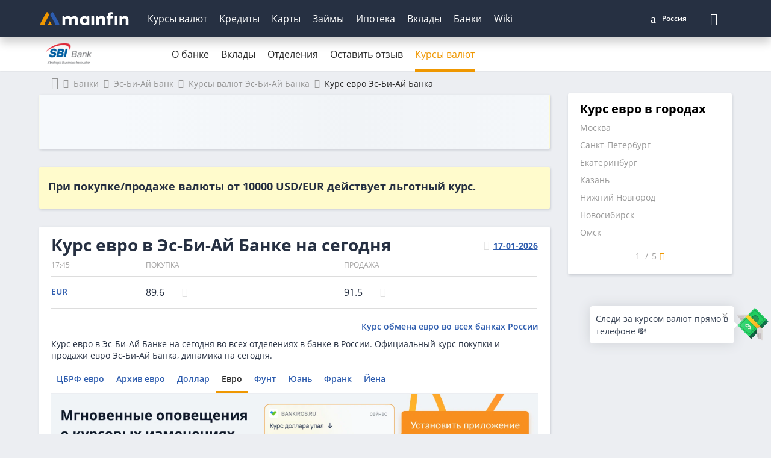

--- FILE ---
content_type: text/html; charset=UTF-8
request_url: https://mainfin.ru/bank/sbibank/currency/eur
body_size: 17011
content:
<!DOCTYPE html><html lang="ru-RU"><head><meta http-equiv="x-dns-prefetch-control" content="on"><link rel="preconnect" href="https://yastatic.net/" ><link rel="preconnect" href="https://mc.yandex.ru/"><link rel="preconnect" href="https://avatars.mds.yandex.net/"><link rel="preconnect" href="https://ads.adfox.ru" ><meta charset="UTF-8"/><meta name="viewport" content="width=device-width, initial-scale=1"><meta name="theme-color" content="#263042"><meta name="format-detection" content="telephone=no"><link rel="icon" href="/img/favicon/favicon.ico" type="image/x-icon"><link rel="apple-touch-icon-precomposed" href="/img/favicon/apple-touch-icon.jpg"><link rel="apple-touch-icon" sizes="60x60" href="/img/favicon/apple-touch-icon-60x60.jpg"><link rel="apple-touch-icon" sizes="76x76" href="/img/favicon/apple-touch-icon-76x76.jpg"><link rel="apple-touch-icon" sizes="120x120" href="/img/favicon/apple-touch-icon-120x120.jpg"><link rel="apple-touch-icon" sizes="152x152" href="/img/favicon/apple-touch-icon-152x152.jpg"><link rel="apple-touch-icon" sizes="180x180" href="/img/favicon/apple-touch-icon-180x180.jpg"><link rel="icon" type="image/png" href="/img/favicon/android-chrome-192x192.png" sizes="192x192"><link rel="icon" type="image/png" href="/img/favicon/favicon-96x96.png" sizes="96x96"><link rel="icon" type="image/png" href="/img/favicon/favicon-16x16.png" sizes="16x16"><link rel="image_src" href="/img/logo.png"><link rel="manifest" href="https://mainfin.ru/manifest.json"><link rel="preload"
          href="https://mainfin.ru/fonts/open-sans-v18-latin_cyrillic-regular.woff2"
          as="font" crossorigin/><link rel="preload" href="https://mainfin.ru/fonts/open-sans-v18-latin_cyrillic-600.woff2"
          as="font" crossorigin/><link rel="preload" href="https://mainfin.ru/fonts/open-sans-v18-latin_cyrillic-700.woff2"
          as="font" crossorigin/><!-- Предзагрузка иконочных шрифтов в зависимости от новизны ассета --><link rel="preload" href="https://mainfin.ru/fonts/mainfin-font.woff2?v=1"
              as="font" crossorigin/><link rel="preload" href="https://static.mainfin.ru/mainfin/frontend/img/logo.svg" as="image"><title>Курс евро в Эс-Би-Ай Банке на сегодня, курс покупки и продажи евро Эс-Би-Ай Банка</title><style> @font-face {
            font-family: 'Open Sans';
            font-style: normal;
            font-weight: 400;
            font-display: swap;
            src: local(''),
            url('https://mainfin.ru/fonts/open-sans-v18-latin_cyrillic-regular.woff2') format('woff2'),
            url('https://mainfin.ru/fonts/open-sans-v18-latin_cyrillic-regular.woff') format('woff');
        }

        @font-face {
            font-family: 'Open Sans';
            font-style: normal;
            font-weight: 600;
            font-display: swap;
            src: local(''),
            url('https://mainfin.ru/fonts/open-sans-v18-latin_cyrillic-600.woff2') format('woff2'),
            url('https://mainfin.ru/fonts/open-sans-v18-latin_cyrillic-600.woff') format('woff');
        }

        @font-face {
            font-family: 'Open Sans';
            font-style: normal;
            font-weight: 700;
            font-display: swap;
            src: local(''),
            url('https://mainfin.ru/fonts/open-sans-v18-latin_cyrillic-700.woff2') format('woff2'),
            url('https://mainfin.ru/fonts/open-sans-v18-latin_cyrillic-700.woff') format('woff');
        }

        html, body {
            font-family: 'Open Sans', sans-serif;
        }

        body.hide-mobile-interstitial #modalAppMobileInterstitial{
            opacity: 0;
            transition: 0s;
        }
        /* Данные стили используются только на страницах новейшего типа */
        
        @font-face {
            font-family: "mainfin-font";
            font-display: swap;
            src: local(''),
            url("https://mainfin.ru/fonts/mainfin-font.woff2?v=1") format("woff2"),
            url("https://mainfin.ru/fonts/mainfin-font.eot?v=1") format("embedded-opentype"),
            url("https://mainfin.ru/fonts/mainfin-font.woff?v=1") format("woff"),
            url("https://mainfin.ru/fonts/mainfin-font.ttf?v=1") format("truetype");
            font-weight: normal;
            font-style: normal;
        }

        @font-face {
            font-family: 'FontAwesome';
            font-display: swap;
            src: url('https://mainfin.ru/fonts/fontawesome-webfont.eot?v=4.5.0');
            src: url('https://mainfin.ru/fonts/fontawesome-webfont.eot?#iefix&v=4.5.0') format('embedded-opentype'),
            url('https://mainfin.ru/fonts/fontawesome-webfont.woff2?v=4.5.0') format('woff2'),
            url('https://mainfin.ru/fonts/fontawesome-webfont.woff?v=4.5.0') format('woff'),
            url('https://mainfin.ru/fonts/fontawesome-webfont.ttf?v=4.5.0') format('truetype'),
            url('https://mainfin.ru/fonts/fontawesome-webfont.svg?v=4.5.0#fontawesomeregular') format('svg');
            font-weight: normal;
            font-style: normal;
        }

        @font-face {
            font-family: 'Glyphicons Halflings';
            font-display: swap;
            src: url('https://mainfin.ru/fonts/glyphicons-halflings-regular.eot');
            src: url('https://mainfin.ru/fonts/glyphicons-halflings-regular.eot?#iefix') format('embedded-opentype'),
            url('https://mainfin.ru/fonts/glyphicons-halflings-regular.woff2') format('woff2'),
            url('https://mainfin.ru/fonts/glyphicons-halflings-regular.woff') format('woff'),
            url('https://mainfin.ru/fonts/glyphicons-halflings-regular.ttf') format('truetype'),
            url('https://mainfin.ru/fonts/glyphicons-halflings-regular.svg#glyphicons_halflingsregular') format('svg');
        }

        
        .icon {
            font-family: 'icon-font' !important;
            font-style: normal;
            font-weight: normal;
            font-variant: normal;
            text-transform: none;
            line-height: 1;
            -webkit-font-smoothing: antialiased;
            -moz-osx-font-smoothing: grayscale;
        } </style><script>window.yaMetrikaID = 21365656+'';</script><meta  name="referrer" content="origin-when-cross-origin" /><meta  name="description" content="Обменный курс евро в Эс-Би-Ай Банке на сегодня. Актуальный курс покупки и продажи евро Эс-Би-Ай Банка в России.
" /><meta  name="keywords" content="курс евро, Эс-Би-Ай Банк (SBI Bank), сегодня" /><meta  property="og:image" content="https://static.mainfin.ru/mainfin/frontend/img/og-images/currency-rates.png" /><meta  property="og:title" content="Курс евро в Эс-Би-Ай Банке на сегодня, курс покупки и продажи евро Эс-Би-Ай Банка" /><meta  property="og:description" content="Обменный курс евро в Эс-Би-Ай Банке на сегодня. Актуальный курс покупки и продажи евро Эс-Би-Ай Банка в России.
" /><meta  property="og:url" content="https://mainfin.ru/bank/sbibank/currency/eur" /><meta  property="og:type" content="website" /><link rel='canonical' href='https://mainfin.ru/bank/sbibank/currency/eur'><link href="https://mainfin.ru/minify/8c7685a49b14b0b6da99e67a6b044f16372ec652.css" rel="stylesheet"><link href="https://mainfin.ru/minify/9fae86c6756f44f0454cd0b2141f34d7dbfebc0f.css" rel="stylesheet"><script type="text/javascript">var verify_code_url = "L3NlbmQtY29kZS92ZXJpZnk=";
var sms_length = 4;
var isTestServer = false;
var yiiEnv = "prod";
var cookieSecure = false;
var cookieHttpOnly = false;
var cookieSamesite = false;
var dadataToken = "2b4e31395ce022027eae9bb976fc4030c00b7c54";
var GLOBAL_NAME = "ANALYTIC_SESSION";</script><meta name="csrf-param" content="_csrf"><meta name="csrf-token" content="ilC7F6q5UoNxHbyebwWkC1b1V3Js9-WQKMdUFo2hDd_4CY8h9Y9_5UB889IHS9JeBr9hSz7DqeRGlSNk6JF0uA=="><script>window.yaCounterID = 'yaCounter21365656'</script></head><body><div class="dialogue_shadow"></div><script> window.api_ip_ref = 'L3RyYWNraW5nL2lwaWZ5';
        window.user_identity_url = 'L3VzZXItaWRlbnRpdHkvcHVzaA==';
        window.user_data_url = 'L3VzZXItaWRlbnRpdHkvcHVzaC1kYXRh';
        window.user_findby_url = 'L3VzZXItaWRlbnRpdHkvZmluZGJ5';
        window.user_refreh_token_url = 'L2F1dGgvcmVmcmVzaC10b2tlbg==';
window.cookieName = 'cityId'
window.checkUrl = '/ajax/set-cookie'</script><header class="new-header"><div class="new-header__fix"><div class="container"><div class="new-header__inner"><div class="new-header__nav-back" data-nav-back> Главное меню </div><a class="new-header__logo" href="/" data-nav-logo><img src="https://static.mainfin.ru/mainfin/frontend/img/logo.svg" alt="MainFin"></a><nav class="new-header__nav new-nav" data-nav><ul class="new-nav__list"><li class="main-menu-link new-nav__item "
                            data-nav-item><a class="new-nav__link" href="/currency">Курсы валют</a><div class="new-nav__sub-nav sub-nav" data-sub-nav><div class="container"><div class="sub-nav__inner"><div class="sub-nav__cell sub-nav__cell--50"><a class="sub-nav__title" href="/currency">Курсы валют</a><ul class="sub-nav__list"><li class="sub-nav__item"><a class="sub-nav__link" href="/currency/usd">Курс доллара</a></li><li class="sub-nav__item"><a class="sub-nav__link" href="/currency/eur">Курс евро</a></li><li class="sub-nav__item"><a class="sub-nav__link" href="/currency/gbp">Курс фунта</a></li><li class="sub-nav__item"><a class="sub-nav__link" href="/currency/cny">Курс юаня</a></li><li class="sub-nav__item"><a class="sub-nav__link" href="/currency/chf">Курс франка</a></li><li class="sub-nav__item"><a class="sub-nav__link" href="/currency/jpy">Курс йены</a></li></ul></div><div class="sub-nav__cell sub-nav__cell--25"><a class="sub-nav__title" href="/currency/cb-rf">ЦБ РФ</a><ul class="sub-nav__list"><li class="sub-nav__item"><a class="sub-nav__link" href="/converter">Конвертер валют</a></li><li class="sub-nav__item"><a class="sub-nav__link" href="/currency/cb-rf/date">Архив ЦБ РФ</a></li><li class="sub-nav__item"><a class="sub-nav__link" href="/currency/cb-rf/usd">Курс доллара ЦБ</a></li><li class="sub-nav__item"><a class="sub-nav__link" href="/currency/cb-rf/eur">Курс евро ЦБ</a></li></ul></div><div class="sub-nav__cell sub-nav__cell--25"><a class="sub-nav__title" href="/crypto/rates">Курсы криптовалют</a><ul class="sub-nav__list"><li class="sub-nav__item"><a class="sub-nav__link" href="/crypto/bitcoin">Курс биткоина</a></li></ul></div></div></div></div></li><li class="main-menu-link new-nav__item "
                            data-nav-item><a class="new-nav__link" href="/credits">Кредиты</a><div class="new-nav__sub-nav sub-nav" data-sub-nav><div class="container"><div class="sub-nav__inner"><div class="sub-nav__cell sub-nav__cell--25"><a class="sub-nav__title" href="/zayavka/credit?type=3">Подбор кредита</a><ul class="sub-nav__list"><li class="sub-nav__item"><a class="sub-nav__link" href="/credits">Потребительские кредиты</a></li><li class="sub-nav__item"><a class="sub-nav__link" href="/credits/onlayn-zayavka-na-kredit">Онлайн-заявка</a></li><li class="sub-nav__item"><a class="sub-nav__link" href="/credits/kredit-dlya-plohoy-istorii">С плохой историей</a></li><li class="sub-nav__item"><a class="sub-nav__link" href="/credits/refinansirovanie-kreditov">Рефинансирование кредита</a></li><li class="sub-nav__item"><a class="sub-nav__link" href="/credits/kredit-pensioneram">Пенсионерам</a></li><li class="sub-nav__item"><a class="sub-nav__link" href="/credits/kredit-nalichnymi">Наличными</a></li><li class="sub-nav__item"><a class="sub-nav__link" href="/credits/kredit-na-kartu">На карту</a></li><li class="sub-nav__item"><a class="sub-nav__link" href="/kreditniy-calculator">Калькулятор</a></li></ul></div><div class="sub-nav__cell sub-nav__cell--25"><a class="sub-nav__title" href="/online-oplata/credits">Погашение кредитов</a><ul class="sub-nav__list"><li class="sub-nav__item"><a class="sub-nav__link" href="/online-oplata/credits/tcs">Т-Банк</a></li><li class="sub-nav__item"><a class="sub-nav__link" href="/online-oplata/credits/homecreditbank">Хоум Банк</a></li><li class="sub-nav__item"><a class="sub-nav__link" href="/online-oplata/credits/otpbank">ОТП Банк</a></li><li class="sub-nav__item"><a class="sub-nav__link" href="/online-oplata/credits/sovcombank">Совкомбанк</a></li><li class="sub-nav__item"><a class="sub-nav__link" href="/online-oplata/credits/pochtabank">Почта Банк</a></li><li class="sub-nav__item"><a class="sub-nav__link" href="/online-oplata/credits/vtb">Банк ВТБ</a></li><li class="sub-nav__item"><a class="sub-nav__link" href="/online-oplata/credits/rencredit">Ренессанс Банк</a></li><li class="sub-nav__item"><a class="sub-nav__link" href="/online-oplata/credits/sberbank">СберБанк</a></li></ul></div><div class="sub-nav__cell sub-nav__cell--25"><a class="sub-nav__title" href="/autocredits">Автокредиты</a><ul class="sub-nav__list"><li class="sub-nav__item"><a class="sub-nav__link" href="/autocredits/zayavka-na-avtokredit-onlayn">Онлайн-заявка</a></li><li class="sub-nav__item"><a class="sub-nav__link" href="/autocredits/avtokredit-bez-pervonachalnogo-vznosa">Без первого взноса</a></li><li class="sub-nav__item"><a class="sub-nav__link" href="/autocredits/kredit-na-avto-s-probegom">На авто с пробегом</a></li><li class="sub-nav__item"><a class="sub-nav__link" href="/autocredits/avtokredit-s-plohoj-kreditnoj-istoriej">С плохой историей</a></li><li class="sub-nav__item"><a class="sub-nav__link" href="/autocredits/avtocredit-calculator">Калькулятор</a></li></ul></div><div class="sub-nav__cell sub-nav__cell--25"><a class="sub-nav__title" href="/business-credits">Кредиты для бизнеса</a><ul class="sub-nav__list"><li class="sub-nav__item"><a class="sub-nav__link" href="/business-credits/kredit-dlya-ip">Для ИП</a></li><li class="sub-nav__item"><a class="sub-nav__link" href="/business-credits/overdraft-dlya-biznesa">C овердрафтом</a></li><li class="sub-nav__item"><a class="sub-nav__link" href="/business-credits/na-popolnenie-oborotnyh-sredstv">На пополнение ОС</a></li></ul></div></div></div></div></li><li class="main-menu-link new-nav__item "
                            data-nav-item><a class="new-nav__link" href="javascript:;">Карты</a><div class="new-nav__sub-nav sub-nav" data-sub-nav><div class="container"><div class="sub-nav__inner"><div class="sub-nav__cell sub-nav__cell--50"><a class="sub-nav__title" href="/credit-cards">Кредитные карты</a><ul class="sub-nav__list"><li class="sub-nav__item"><a class="sub-nav__link" href="/zayavka/credit-card?type=3">Подбор карты</a></li><li class="sub-nav__item"><a class="sub-nav__link" href="/credit-cards/onlayn-zayavka-na-kreditnye-karty">Онлайн-заявка</a></li><li class="sub-nav__item"><a class="sub-nav__link" href="/credit-cards/kreditnye-karty-s-plohoj-kreditnoj-istoriej">С плохой историей</a></li><li class="sub-nav__item"><a class="sub-nav__link" href="/credit-cards/kreditnye-karty-rassrochki">С рассрочкой</a></li><li class="sub-nav__item"><a class="sub-nav__link" href="/credit-cards/kreditnye-karty-momentalnye">Моментальные</a></li><li class="sub-nav__item"><a class="sub-nav__link" href="/credit-cards/calculator-kreditnyh-kart">Калькулятор</a></li><li class="sub-nav__item"><a class="sub-nav__link" href="/credit-cards/kreditnye-karty-dlya-pensionerov">Пенсионерам</a></li><li class="sub-nav__item"><a class="sub-nav__link" href="/credit-cards/kreditnye-karty-s-dostavkoj">С доставкой</a></li><li class="sub-nav__item"><a class="sub-nav__link" href="/credit-cards/besprocentnye">Без процентов</a></li></ul></div><div class="sub-nav__cell sub-nav__cell--50"><a class="sub-nav__title" href="/debetovye-karty">Дебетовые карты</a><ul class="sub-nav__list"><li class="sub-nav__item"><a class="sub-nav__link" href="/debetovye-karty/onlayn-zayavka">Онлайн-заявка</a></li><li class="sub-nav__item"><a class="sub-nav__link" href="/debetovye-karty/cashback"> С кэшбэком</a></li><li class="sub-nav__item"><a class="sub-nav__link" href="/debetovye-karty/s-dostavkoy">С доставкой</a></li><li class="sub-nav__item"><a class="sub-nav__link" href="/debetovye-karty/besplatnye">Бесплатные</a></li></ul></div></div></div></div></li><li class="main-menu-link new-nav__item "
                            data-nav-item><a class="new-nav__link" href="/zaimy">Займы</a><div class="new-nav__sub-nav sub-nav" data-sub-nav><div class="container"><div class="sub-nav__inner"><div class="sub-nav__cell sub-nav__cell--50"><a class="sub-nav__title" href="/zaimy">Микрозаймы</a><ul class="sub-nav__list"><li class="sub-nav__item"><a class="sub-nav__link" href="/zayavka/zaym?from=menu">Подбор займа</a></li><li class="sub-nav__item"><a class="sub-nav__link" href="/zaimy/pod-zalog-pts">Займы под залог ПТС</a></li><li class="sub-nav__item"><a class="sub-nav__link" href="/zaimy/bystro">Быстрые займы</a></li><li class="sub-nav__item"><a class="sub-nav__link" href="/zaimy/onlain">Займ онлайн</a></li><li class="sub-nav__item"><a class="sub-nav__link" href="/zaimy/bez-protsentov">Займы без процентов</a></li><li class="sub-nav__item"><a class="sub-nav__link" href="/zaimy/na-kartu">Займы на карту</a></li><li class="sub-nav__item"><a class="sub-nav__link" href="/zaimy/bez-otkaza">Займы без отказа</a></li><li class="sub-nav__item"><a class="sub-nav__link" href="/zaimy/do-zarplaty">Займы до зарплаты</a></li><li class="sub-nav__item"><a class="sub-nav__link" href="/zaimy/s-plohoi-ki">С плохой историей</a></li><li class="sub-nav__item"><a class="sub-nav__link" href="/zaimy/novye">Новые</a></li><li class="sub-nav__item"><a class="sub-nav__link" href="/kalkulyator-zaimy">Калькулятор займов</a></li></ul></div><div class="sub-nav__cell sub-nav__cell--25"><a class="sub-nav__title" href="/mfo">МФО</a><ul class="sub-nav__list"><li class="sub-nav__item"><a class="sub-nav__link" href="/mfo/colibridengi">Колибри Деньги</a></li><li class="sub-nav__item"><a class="sub-nav__link" href="/mfo/platiza">Платиза</a></li><li class="sub-nav__item"><a class="sub-nav__link" href="/mfo/monetkin">Монеткин</a></li><li class="sub-nav__item"><a class="sub-nav__link" href="/mfo/dozarplati">До зарплаты</a></li><li class="sub-nav__item"><a class="sub-nav__link" href="/mfo/creditplus">Creditplus</a></li><li class="sub-nav__item"><a class="sub-nav__link" href="/mfo/kviku">Kviku</a></li></ul></div><div class="sub-nav__cell sub-nav__cell--25"><a class="sub-nav__title" href="/online-oplata/zaimy">Погашение займов</a><ul class="sub-nav__list"><li class="sub-nav__item"><a class="sub-nav__link" href="/online-oplata/zaimy/kviku">Kviku</a></li><li class="sub-nav__item"><a class="sub-nav__link" href="/online-oplata/zaimy/ekapusta">еКапуста</a></li><li class="sub-nav__item"><a class="sub-nav__link" href="/online-oplata/zaimy/kupi-ne-kopi">Купи не копи</a></li><li class="sub-nav__item"><a class="sub-nav__link" href="/online-oplata/zaimy/migcredit">МИГ Кредит</a></li><li class="sub-nav__item"><a class="sub-nav__link" href="/online-oplata/zaimy/webbankir">Webbankir</a></li></ul></div></div></div></div></li><li class="main-menu-link new-nav__item "
                            data-nav-item><a class="new-nav__link" href="/mortgage">Ипотека</a><div class="new-nav__sub-nav sub-nav" data-sub-nav><div class="container"><div class="sub-nav__inner"><div class="sub-nav__cell sub-nav__cell--50"><a class="sub-nav__title" href="/mortgage">Ипотека</a><ul class="sub-nav__list"><li class="sub-nav__item"><a class="sub-nav__link" href="/mortgage/nizkij-procent-po-ipoteke">Под низкий процент</a></li><li class="sub-nav__item"><a class="sub-nav__link" href="/mortgage/ipoteka-mnogodetnym-semyam">Многодетным</a></li><li class="sub-nav__item"><a class="sub-nav__link" href="/mortgage/sotsialnaya-ipoteka">Социальная ипотека</a></li><li class="sub-nav__item"><a class="sub-nav__link" href="/mortgage/ipoteka-na-novostrojku">На новостройку</a></li><li class="sub-nav__item"><a class="sub-nav__link" href="/mortgage/ipoteka-bez-pervonachalnogo-vznosa">Без первого взноса</a></li><li class="sub-nav__item"><a class="sub-nav__link" href="/mortgage/refinansirovanie-ipoteki">Рефинансирование ипотеки</a></li><li class="sub-nav__item"><a class="sub-nav__link" href="/mortgage/ipoteka-na-kvartiry">На квартиру</a></li><li class="sub-nav__item"><a class="sub-nav__link" href="/mortgage/ipoteka-na-stroitelstvo-doma">На дом</a></li><li class="sub-nav__item"><a class="sub-nav__link" href="/mortgage/calculator-ipoteki">Калькулятор</a></li></ul></div></div></div></div></li><li class="main-menu-link new-nav__item "
                            data-nav-item><a class="new-nav__link" href="/deposits">Вклады</a><div class="new-nav__sub-nav sub-nav" data-sub-nav><div class="container"><div class="sub-nav__inner"><div class="sub-nav__cell sub-nav__cell--75"><a class="sub-nav__title" href="/deposits">Вклады</a><ul class="sub-nav__list"><li class="sub-nav__item"><a class="sub-nav__link" href="/deposits/vygodnue-vklady">Выгодные</a></li><li class="sub-nav__item"><a class="sub-nav__link" href="/deposits/vklady-pod-visokii-procent">Под высокий процент</a></li><li class="sub-nav__item"><a class="sub-nav__link" href="/deposits/nakopitelnye-vklady">Накопительные счета</a></li><li class="sub-nav__item"><a class="sub-nav__link" href="/deposits/vklady-v-rublyah">В рублях</a></li><li class="sub-nav__item"><a class="sub-nav__link" href="/deposits/vklady-v-dollarah">В долларах</a></li><li class="sub-nav__item"><a class="sub-nav__link" href="/deposits/vklady-v-evro">В евро</a></li><li class="sub-nav__item"><a class="sub-nav__link" href="/deposits/vklady-dlya-pensionerov">Для пенсионеров</a></li><li class="sub-nav__item"><a class="sub-nav__link" href="/kalkulyator-vkladov">Калькулятор вкладов</a></li></ul></div></div></div></div></li><li class="main-menu-link new-nav__item "
                            data-nav-item><a class="new-nav__link" href="/banki">Банки</a><div class="new-nav__sub-nav sub-nav" data-sub-nav><div class="container"><div class="sub-nav__inner"><div class="sub-nav__cell sub-nav__cell--25 | RENDER(//autocomplete/_bank)"><a class="sub-nav__title" href="/banki">Банки России</a><form class="form-search"><input type="text" class="input input--search mb-20 autoCompleteInput autoCompleteDropDown search-input autoCompleteInput autoCompleteDropDown search-input" name="attribute" placeholder="Введите название банка" data-class="Bank" data-attribute="name" data-params='{"link":true,"highlight":true,"find_mode":"","no_complete":"true"}' autocomplete="off" data-counter="-1" data-timeout="300"><ul class="autoCompleteList mobBankAutocomplete autoCompleteList--max-height"></ul></form><ul class="sub-nav__list"></ul></div><div class="sub-nav__cell sub-nav__cell--25"><a class="sub-nav__title" href="/banki/rating">Рейтинги банков</a><ul class="sub-nav__list"><li class="sub-nav__item"><a class="sub-nav__link" href="/bank/sberbank">Сбербанк</a></li><li class="sub-nav__item"><a class="sub-nav__link" href="/bank/vtb">Банк ВТБ</a></li><li class="sub-nav__item"><a class="sub-nav__link" href="/bank/gazprombank">Газпромбанк</a></li><li class="sub-nav__item"><a class="sub-nav__link" href="/bank/alfabank">Альфа-Банк</a></li><li class="sub-nav__item"><a class="sub-nav__link" href="/bank/mkb">Московский Кредитный Банк</a></li></ul></div><div class="sub-nav__cell sub-nav__cell--50"><a class="sub-nav__title" href="/banki/otzyvy">Отзывы о банках</a><ul class="sub-nav__list"></ul></div></div></div></div></li><li class="main-menu-link new-nav__item  only-link"
                            data-nav-item><a class="new-nav__link only-link" href="/wiki">Wiki</a></li></ul></nav><div class="new-header__null"></div><div class="new-header__settings settings-nav"><div class="settings-nav__local"><a class="main-menu-link city-link" data-toggle="modal" data-js="show-modal" data-target="#modal-city" data-avaliable="true"><i class="own-font-marker marker-icon"></i><span class="settings-nav__city" title="Россия">Россия</span></a></div><form class="settings-nav__search" action="/site/search" id="sb-search"><input class="settings-nav__search-input" type="text" placeholder="Поиск" data-search-imput
               value="" name="q" id="search"><button class="settings-nav__search-btn settings-nav__search-btn--submit" type="submit"
                data-search-submit></button><button class="settings-nav__search-btn" type="button" data-search-btn></button></form></div><div class="new-header__nav-btn" data-nav-btn><svg class="ham hamRotate ham8" viewBox="0 0 100 100" width="50"><path class="line top"
                          d="m 30,33 h 40 c 3.722839,0 7.5,3.126468 7.5,8.578427 0,5.451959 -2.727029,8.421573 -7.5,8.421573 h -20"/><path class="line middle" d="m 30,50 h 40"/><path class="line bottom"
                          d="m 70,67 h -40 c 0,0 -7.5,-0.802118 -7.5,-8.365747 0,-7.563629 7.5,-8.634253 7.5,-8.634253 h 20"/></svg></div></div></div></div><nav class="navbar bank-nav navbar-inverse no-mb"><div class="container bank-nav__container"><div class="navbar-header"><button type="button" class="navbar-toggle" data-toggle="collapse" data-target="#bank-menu"><span class="sr-only">Открыть навигацию</span><span class="icon-bar"></span><span class="icon-bar"></span><span class="icon-bar"></span></button><div class="navbar-brand logo"><a href="/bank/sbibank" target="_blank"><img class="load_image" src="/img/empty.png" alt="Эс-Би-Ай Банк (SBI Bank)" title="Эс-Би-Ай Банк (SBI Bank)" data-url-img="https://static.mainfin.ru/shared/bank_logo/logos/sbibank.png"></a></div></div><div class="collapse navbar-collapse bank-menu menu" id="bank-menu"><ul class="nav navbar-nav"><li><a class="bank-menu-link" href="/bank/sbibank">О банке</a></li><li class="dropdown-li"><span class="bank-menu-link">Вклады</span><ul class="dropdown-menu_mod"><li><a class="dropdown-menu-link" href="/bank/sbibank/vklady">Вклады</a></li><li><a class="dropdown-menu-link" href="/bank/sbibank/vklady/calculator">Калькулятор</a></li></ul></li><li><a class="bank-menu-link" href="/bank/sbibank/poisk/otdelenija">Отделения</a></li><li><a class="bank-menu-link" href="/banki/otzyvy/add">Оставить отзыв</a></li><li class="dropdown-li"><a class="bank-menu-link" href="/bank/sbibank/currency">Курсы валют</a><ul class="dropdown-menu_mod"><li><a class="dropdown-menu-link" href="/bank/sbibank/currency/usd">Курс доллара</a></li><li><a class="dropdown-menu-link" href="/bank/sbibank/currency/eur">Курс евро</a></li><li><a class="dropdown-menu-link" href="/bank/sbibank/currency/gbp">Курс фунта</a></li><li><a class="dropdown-menu-link" href="/bank/sbibank/currency/cny">Курс юаня</a></li><li><a class="dropdown-menu-link" href="/bank/sbibank/currency/chf">Курс франка</a></li><li><a class="dropdown-menu-link" href="/bank/sbibank/currency/jpy">Курс йены</a></li></ul></li></ul></div></div></nav><input type="hidden" id="active_path" name="active_path" value="/bank/sbibank/currency/eur"></header><!--AdFox START--><!--Myfintutads--><!--Площадка: mainfin.ru / Все страницы / rastiashka_top_adaptive--><!--Категория: <не задана>--><!--Тип баннера: rastiashka_top--><div id="adfox_157200903729925430"></div><!--AdFox START--><!--Myfintutads--><!--Площадка: mainfin.ru / Все страницы / branding--><!--Категория: <не задана>--><!--Тип баннера: branding--><div id="adfox_15403880537101448"></div><div id="branding-shift"></div><div class="container"><div class="col-md-9 col-sm-8 main-container"><div class="col-md-12 col-sm-12 main-container"><div class="ml-20 mr-20"><ul class="breadcrumb "><li><a href='/'><span><span class="hide">Главная</span><i class="fa fa-home"></i></span></a></li><li><a href='/banki'><span>Банки</span></a></li><li><a href='/bank/sbibank'><span>Эс-Би-Ай Банк</span></a></li><li><a href='/bank/sbibank/currency'><span>Курсы валют Эс-Би-Ай Банка</span></a></li><li class="active"><span>Курс евро Эс-Би-Ай Банка</span></li></ul><script type="application/ld+json">{"@context":"http://schema.org","@type":"BreadcrumbList","itemListElement":[{"@type":"ListItem","position":1,"name":"Главная","item":"https://mainfin.ru/"},{"@type":"ListItem","position":2,"name":"Банки","item":"https://mainfin.ru/banki"},{"@type":"ListItem","position":3,"name":"Эс-Би-Ай Банк","item":"https://mainfin.ru/bank/sbibank"},{"@type":"ListItem","position":4,"name":"Курсы валют Эс-Би-Ай Банка","item":"https://mainfin.ru/bank/sbibank/currency"},{"@type":"ListItem","position":5,"name":"Курс евро Эс-Би-Ай Банка","item":"https://mainfin.ru/bank/sbibank/currency/eur"}]}</script></div></div><div class="col-md-12 col-sm-12 main-container"><section><div class="load_block" data-view="//lazy_block/currencies/rotations-banner/currencies_rotation_banner"><div class="wrapper app-currency-banner skeleton skeleton--active active "><div class="app-currency-banner__img "><img src="" alt="apple store icon suspense" class="hidden" /></div><div class="app-currency-banner__text"> Мгновенные оповещения о курсовых изменениях <span class="link-default" >в нашем приложении</span></div></div></div></section><section><div class="wrapper license-back centered "><div class="col-sm-10 col-lg-11 col-md-11 license-back__text"><p class="license-back__header">При покупке/продаже валюты от 10000 USD/EUR  действует льготный курс.</p></div></div></section><div class="row"><section class="exchange"><div class="wrapper ovf-vis bank-wrapper-dep"><div id="w2" class="row"><div class="title-with-datepicker"><h1>Курс евро в Эс-Би-Ай Банке на сегодня</h1><div class="col-md-3 data-picker-block"><form id="w0" action="/bank/sbibank/currency/eur" method="post"><input type="hidden" name="_csrf" value="ilC7F6q5UoNxHbyebwWkC1b1V3Js9-WQKMdUFo2hDd_4CY8h9Y9_5UB889IHS9JeBr9hSz7DqeRGlSNk6JF0uA=="><div class="data-picker" id="dp1" style="position: relative"><i class="fa fa-calendar gray-ico" aria-hidden="true"></i><div class="form-group field-datetimepicker-datetime"><label class="control-label" for="datetimepicker-datetime"></label><div id="w1" class="input-group" style="position: relative"><input type="text" id="datetimepicker-datetime" class="form-control" name="Datetimepicker[datetime]" readonly="readonly"><span class="input-group-addon" style="visibility:hidden"><span class="glyphicon glyphicon-calendar"></span></span></div><div class="help-block"></div></div></div></form></div></div><div class="table-exchange-small__wrapper ovf-vis"><table class="table table-exchange-small"><tr class="table-exchange-small__head"><td>17:45</td><td class="text-uppercase">покупка</td><td class="text-uppercase">продажа</td></tr><tr><td class="title usd"><a href="https://mainfin.ru/currency/cb-rf/eur">EUR</a></td><td class="float-convert"><span id="buy_eur" class="float-convert__btn" data-curse-val="89.6" data-iname="EUR" data-curse-multi="1">89.6</span><span class="float-convert__arrow"></span></td><td class="float-convert"><span id="sell_eur" class="float-convert__btn" data-curse-val="91.5" data-iname="EUR" data-curse-multi="1">91.5</span><span class="float-convert__arrow"></span></td></tr></table></div><p class="text-right"><a href="/currency/eur">Курс обмена евро во всех банках России</a></p><p>Курс евро в Эс-Би-Ай Банке на сегодня во всех отделениях в банке в России. Официальный курс покупки и продажи евро Эс-Би-Ай Банка, динамика на сегодня.</p></div><div class="tab-panel"><ul class="nav nav-tabs active-link-view"><li><a href="/currency/cb-rf/eur">ЦБРФ евро</a></li><li><a href="/currency/cb-rf/eur/date">Архив евро</a></li><li><a href="/bank/sbibank/currency/usd">Доллар</a></li><li class="active"><a href="/bank/sbibank/currency/eur">Евро</a></li><li><a href="/bank/sbibank/currency/gbp">Фунт</a></li><li><a href="/bank/sbibank/currency/cny">Юань</a></li><li><a href="/bank/sbibank/currency/chf">Франк</a></li><li><a href="/bank/sbibank/currency/jpy">Йена</a></li></ul></div><!--AdFox START--><!--Myfintutads--><!--Площадка: mainfin.ru / Все страницы / currency_listing--><!--Категория: <не задана>--><!--Тип баннера: top_listing_new--><div id="adfox_176346504698843876"></div></div></section><!-- Bank currency detailed table --><section class=""><div class="table-currency ovf-vis pb-0"><h2>Лучшие курсы евро в банках России на сегодня</h2><hr class="title"><div id="pjg_g_bank_rates" data-pjax-container="" data-pjax-push-state data-pjax-timeout="10000" data-top-block=".pagetopscroll"><div id="g_bank_rates" class="grid-view ovf-vis"><table class="table-div table-banks exchange-table exchange-table--fixed-mob-head exchange-table--fixed-mob-fs exchange-table--fixed-mob-paddings"><thead><tr class="row head"><th class="bank" rowspan="2">Банк</th><th class="EUR hid" colspan="2">За 1 EUR</th><th class="hid" rowspan="2">Обновление</th><th class="hid_status" rowspan="2">Status</th></tr><tr class="row head"><th class="EUR">Покупка</th><th class="EUR">Продажа</th></tr></thead><tbody><tr class=" row body tr-turn odd" data-key="0"><td><a class="currpos-0" href="/bank/chelindbank/currency/eur" data-pjax="0"><img  class="load_image bank_icon16" src="/img/empty.png" alt="Челиндбанк" data-url-img="https://static.mainfin.ru/shared/bank_logo/icons/chelindbank.svg"/>Челиндбанк</a></td><td class=" EUR float-convert" style="display: table-cell"><span id="chelindbank_buy_eur" class="float-convert__btn" data-curse-val="88" data-iname="EUR" data-curse-multi="1">88</span><span class="float-convert__arrow"></span></td><td class=" EUR float-convert" style="display: table-cell"><span id="chelindbank_sell_eur" class="float-convert__btn" data-curse-val="96.8" data-iname="EUR" data-curse-multi="1">96.8</span><span class="float-convert__arrow"></span></td><td class="hid up_date up_date--center pr-8"><div class="actual-currency">17.01.2026 13:00</div></td><td class="hid_status">1</td></tr><tr class=" row body tr-turn even" data-key="1"><td><a class="currpos-1" href="/bank/eleksir/currency/eur" data-pjax="0"><img  class="load_image bank_icon16" src="/img/empty.png" alt="Элексир" data-url-img="https://static.mainfin.ru/shared/bank_logo/icons/eleksir.svg"/>Элексир</a></td><td class=" EUR float-convert" style="display: table-cell"><span id="eleksir_buy_eur" class="float-convert__btn" data-curse-val="91.5" data-iname="EUR" data-curse-multi="1">91.5</span><span class="float-convert__arrow"></span></td><td class=" EUR float-convert" style="display: table-cell"><span id="eleksir_sell_eur" class="float-convert__btn" data-curse-val="93.5" data-iname="EUR" data-curse-multi="1">93.5</span><span class="float-convert__arrow"></span></td><td class="hid up_date up_date--center pr-8"><div class="actual-currency">17.01.2026 13:00</div></td><td class="hid_status">1</td></tr><tr class=" row body tr-turn odd" data-key="2"><td><a class="currpos-2" href="/bank/energotransbank/currency/eur" data-pjax="0"><img  class="load_image bank_icon16" src="/img/empty.png" alt="Энерготрансбанк" data-url-img="https://static.mainfin.ru/shared/bank_logo/icons/energotransbank.svg"/>Энерготрансбанк</a><span class="tooltip-hover hint-ico hint-ico--hover hint-ico--ml-10"
                       title="Подбор долларовых банкнот образца 2009 года и новее - от 1 руб. за ед. валюты"></span></td><td class=" EUR float-convert" style="display: table-cell"><span id="energotransbank_buy_eur" class="float-convert__btn" data-curse-val="91" data-iname="EUR" data-curse-multi="1">91</span><span class="float-convert__arrow"></span></td><td class=" EUR float-convert" style="display: table-cell"><span id="energotransbank_sell_eur" class="float-convert__btn" data-curse-val="92.1" data-iname="EUR" data-curse-multi="1">92.1</span><span class="float-convert__arrow"></span></td><td class="hid up_date up_date--center pr-8"><div class="actual-currency">17.01.2026 13:00</div></td><td class="hid_status">1</td></tr><tr class=" row body tr-turn even" data-key="3"><td><a class="currpos-3" href="/bank/yarinterbank/currency/eur" data-pjax="0"><img  class="load_image bank_icon16" src="/img/empty.png" alt="Яринтербанк" data-url-img="https://static.mainfin.ru/shared/bank_logo/icons/yarinterbank.svg"/>Яринтербанк</a></td><td class=" EUR float-convert" style="display: table-cell"><span id="yarinterbank_buy_eur" class="float-convert__btn" data-curse-val="91.6" data-iname="EUR" data-curse-multi="1">91.6</span><span class="float-convert__arrow"></span></td><td class=" EUR float-convert" style="display: table-cell"><span id="yarinterbank_sell_eur" class="float-convert__btn" data-curse-val="94.55" data-iname="EUR" data-curse-multi="1">94.55</span><span class="float-convert__arrow"></span></td><td class="hid up_date up_date--center pr-8"><div class="actual-currency">17.01.2026 13:00</div></td><td class="hid_status">1</td></tr><tr class=" row body tr-turn odd" data-key="4"><td><a class="currpos-4" href="/bank/absolutbank/currency/eur" data-pjax="0"><img  class="load_image bank_icon16" src="/img/empty.png" alt="Абсолют Банк" data-url-img="https://static.mainfin.ru/shared/bank_logo/icons/absolutbank.svg"/>Абсолют Банк</a></td><td class=" EUR float-convert" style="display: table-cell"><span id="absolutbank_buy_eur" class="float-convert__btn" data-curse-val="89" data-iname="EUR" data-curse-multi="1">89</span><span class="float-convert__arrow"></span></td><td class=" EUR float-convert" style="display: table-cell"><span id="absolutbank_sell_eur" class="float-convert__btn" data-curse-val="94" data-iname="EUR" data-curse-multi="1">94</span><span class="float-convert__arrow"></span></td><td class="hid up_date up_date--center pr-8"><div class="actual-currency">17.01.2026 13:00</div></td><td class="hid_status">1</td></tr><tr class=" row body tr-turn even" data-key="5"><td><a class="currpos-5" href="/bank/avangard/currency/eur" data-pjax="0"><img  class="load_image bank_icon16" src="/img/empty.png" alt="Авангард" data-url-img="https://static.mainfin.ru/shared/bank_logo/icons/avangard.svg"/>Авангард</a><span class="tooltip-hover hint-ico hint-ico--hover hint-ico--ml-10"
                       title="В наличии доллары США нового образца."></span></td><td class=" EUR float-convert" style="display: table-cell"><span id="avangard_buy_eur" class="float-convert__btn" data-curse-val="90.9" data-iname="EUR" data-curse-multi="1">90.9</span><span class="float-convert__arrow"></span></td><td class=" EUR float-convert" style="display: table-cell"><span id="avangard_sell_eur" class="float-convert__btn" data-curse-val="94.4" data-iname="EUR" data-curse-multi="1">94.4</span><span class="float-convert__arrow"></span></td><td class="hid up_date up_date--center pr-8"><div class="actual-currency">17.01.2026 13:00</div></td><td class="hid_status">1</td></tr></tbody></table><div class='pagination-container'></div></div></div><div id="banks_rate" class="text-center departmanets-rate__bottom"><a class="btn btn-white mt-20 mb-20" href="/currency">Показать курсы валют всех банков</a></div></div></section><!--noindex--><section><div class="one_col_section mb-30 mb-mob-20"><div class="subscription-form subscription-form--small subscription-form--in-listing subscribe_module" data-hide_with_time data-referrer="/bank/sbibank/currency/eur"><!--noindex--><div class="subscription-form__header"><img class="load_image" src="/img/empty.png" alt="plane" data-url-img="/img/plane.svg"></div><div class="subscription-form__wrapp"><button class="subscription-form__close subscription-close"></button><form id="form_subscription" action="/subscribe/add"><div class="h3">Подпишитесь на рассылку!</div><p>Получайте уведомления о существенных изменениях курсов валют</p><div class="g-input-row g-input-row--grow"><div class="input-border-wrapper"><input type="email" id="email-subscription" class="form-control input-border" name="AddModel[email]" placeholder="mainfin@mail.ru" data-js="placeholder-search"></div><input type="hidden" id="addmodel-confirm" name="AddModel[confirm]" value="1"><div class="subscription-form__nav"><button class="btn btn-primary btn-subscription" type="submit">Подписаться</button></div></div></form></div><!--/noindex--></div></div></section><!--/noindex--><div            class="popular pr-15"><div class="wrapper"><div class="row pop-links"><h3>Курсы евро других банков России</h3><hr class="title"><ul><li><a href="/bank/sberbank/currency/eur">Курсы евро в СберБанке</a></li><li><a href="/bank/vtb/currency/eur">Курсы евро в ВТБ банке</a></li><li><a href="/bank/alfabank/currency/eur">Курсы евро в Альфа-Банке</a></li><li><a href="/bank/rshb/currency/eur">Курсы евро в Россельхозбанке</a></li><li><a href="/bank/mkb/currency/eur">Курсы евро в Московском Кредитном Банке</a></li><li><a href="/bank/tcs/currency/eur">Курсы евро в Т-Банке</a></li><li><a href="/bank/sovcombank/currency/eur">Курсы евро в Совкомбанке</a></li><li><a href="/bank/raiffeisen/currency/eur">Курсы евро в Райффайзенбанке</a></li><li><a href="/bank/bspb/currency/eur">Курсы евро в Банке «Санкт-Петербург»</a></li><li><a href="/bank/akbars/currency/eur">Курсы евро в Ак Барс Банке</a></li><li><a href="/bank/uralsib/currency/eur">Курсы евро в Банке Уралсиб</a></li><li><a href="/bank/mts-bank/currency/eur">Курсы евро в МТС Банке</a></li><li><a href="/bank/transcapitalbank/currency/eur">Курсы евро в ТрансКапиталБанке</a></li><li><a href="/bank/atb/currency/eur">Курсы евро в Азиатско-Тихоокеанском Банке</a></li><li><a href="/bank/ccb/currency/eur">Курсы евро в ЦентроКредите</a></li></ul></div></div></div><section class="rate-info-max-wrapper"><div class=" mb-30 mb-mob-20  rate-info-max"><div class="container"><div class="rate-info-max__in"><div class="rate-info-max__left"><div class="rate-info-max__img"><img class="load_image" src="/img/empty.png" alt="" data-url-img="https://static.mainfin.ru/mainfin/frontend/img/remaster/love.svg"></div><div class="rate-info-max__text"><div class="rate-info-max__title"> Была ли страница полезна? </div><div class="rate-info-max__description"> Пожалуйста, оцените информацию на текущей странице. </div></div></div><div class="rate-info-max__right"><div class="rate-info-max__btns"><button class="js-our-counter xxx-g-btn-voting__item rate-info-max__btn rate-info-max__btn--like js-rate-info-max-btn" data-category_id="13" data-relation_id="{&quot;category_id&quot;:13,&quot;action&quot;:&quot;bank_currency&quot;,&quot;id&quot;:648,&quot;currency_id&quot;:4,&quot;city&quot;:null,&quot;date&quot;:1768597200}" data-type="like" data-is_one_update="0" data-update_count_one="1"><i class="icon icon-like rate-info-max__btn-icon"></i><span class="js-update-counter rate-info-max__btn-text" data-category_id="13" data-relation_id="{&quot;category_id&quot;:13,&quot;action&quot;:&quot;bank_currency&quot;,&quot;id&quot;:648,&quot;currency_id&quot;:4,&quot;city&quot;:null,&quot;date&quot;:1768597200}" data-type="like" data-js-rate-info-max-value="btn-like">0</span></button><button class="js-our-counter xxx-g-btn-voting__item rate-info-max__btn rate-info-max__btn--dislike js-rate-info-max-btn" data-category_id="13" data-relation_id="{&quot;category_id&quot;:13,&quot;action&quot;:&quot;bank_currency&quot;,&quot;id&quot;:648,&quot;currency_id&quot;:4,&quot;city&quot;:null,&quot;date&quot;:1768597200}" data-type="dislike" data-is_one_update="0" data-update_count_one="1"><span class="js-update-counter rate-info-max__btn-text" data-category_id="13" data-relation_id="{&quot;category_id&quot;:13,&quot;action&quot;:&quot;bank_currency&quot;,&quot;id&quot;:648,&quot;currency_id&quot;:4,&quot;city&quot;:null,&quot;date&quot;:1768597200}" data-type="dislike" data-js-rate-info-max-value="btn-dislike">0</span><i class="icon icon-dislike rate-info-max__btn-icon"></i></button></div></div></div></div></div></section><!-- Article --><article class="article seo_text seo_text-table-pd-15"><div class="wrapper"><h3>Курс покупки и продажи евро в Эс-Би-Ай Банке</h3><p>Чтобы узнать <a href="https://mainfin.ru/currency/eur">курс евро</a> в Эс-Би-Ай Банке не обязательно посещать ближайшие отделения или изучать официальный интернет ресурс организации. Все, что надо интересующимся курсом этой валюты по состоянию на сегодня есть на этой платформе и это:
</p><ul><li>курс евро Эс-Би-Ай Банка на сегодня в сравнении с курсом Центробанка;</li><li>продажа через отделения - 91.50;</li><li>покупка у физических лиц - 89.60;</li><li>сведения по валюте в других банках (вся Россия);</li><li>номер, адрес ближайшей кассы.</li></ul><p>Курс евро Эс-Би-Ай Банка на сегодня продажа и покупка обновляется каждый день и время указано в графе «Обновление».
</p></div></article><div class="re-linking__list"><div class="re-linking__item re-linking-card re-linking-currency__item"><span class="re-linking-card__title" data-js="more-links__mob-btn"> Доллары в рублях по суммам </span><ul class="re-linking-card__list" data-js="more-links__mob-content"><li class="re-linking-card__item"><a href="/konvert/usd-rub/1">1 доллар в рублях</a></li><li class="re-linking-card__item"><a href="/konvert/usd-rub/5">5 долларов в рублях</a></li><li class="re-linking-card__item"><a href="/konvert/usd-rub/10">10 долларов в рублях</a></li><li class="re-linking-card__item"><a href="/konvert/usd-rub/50">50 долларов в рублях</a></li><li class="re-linking-card__item"><a href="/konvert/usd-rub/100">100 долларов в рублях</a></li><li class="re-linking-card__item"><a href="/konvert/usd-rub/500">500 долларов в рублях</a></li><li class="re-linking-card__item"><a href="/konvert/usd-rub/1000">1000 долларов в рублях</a></li><li class="re-linking-card__item"><a href="/konvert/usd-rub/5000">5000 долларов в рублях</a></li><li class="re-linking-card__item"><a href="/konvert/usd-rub/10000">10000 долларов в рублях</a></li></ul></div><div class="re-linking__item re-linking-card re-linking-currency__item"><span class="re-linking-card__title" data-js="more-links__mob-btn"> Евро в рублях по суммам </span><ul class="re-linking-card__list" data-js="more-links__mob-content"><li class="re-linking-card__item"><a href="/konvert/eur-rub/1">1 евро в рублях</a></li><li class="re-linking-card__item"><a href="/konvert/eur-rub/5">5 евро в рублях</a></li><li class="re-linking-card__item"><a href="/konvert/eur-rub/10">10 евро в рублях</a></li><li class="re-linking-card__item"><a href="/konvert/eur-rub/50">50 евро в рублях</a></li><li class="re-linking-card__item"><a href="/konvert/eur-rub/100">100 евро в рублях</a></li><li class="re-linking-card__item"><a href="/konvert/eur-rub/500">500 евро в рублях</a></li><li class="re-linking-card__item"><a href="/konvert/eur-rub/1000">1000 евро в рублях</a></li><li class="re-linking-card__item"><a href="/konvert/eur-rub/5000">5000 евро в рублях</a></li><li class="re-linking-card__item"><a href="/konvert/eur-rub/10000">10000 евро в рублях</a></li></ul></div></div></div></div></div><div class="col-md-3 col-sm-4 sidebar desc_v desc_v-pt"><section class="block"><div class="wrapper"><p class="h2"><span>Курс евро в городах</span></p><hr class="title"><div class="gray-list"><ul id="city-links" class="list-unstyled container__city-links"><li data-page="1"><a class="unset" href="/currency/eur/moskva">Москва</a></li><li data-page="1"><a class="unset" href="/currency/eur/sankt-peterburg">Санкт-Петербург</a></li><li data-page="1"><a class="unset" href="/currency/eur/ekaterinburg">Екатеринбург</a></li><li data-page="1"><a class="unset" href="/currency/eur/kazan">Казань</a></li><li data-page="1"><a class="unset" href="/currency/eur/nizhniy-novgorod">Нижний Новгород</a></li><li data-page="1"><a class="unset" href="/currency/eur/novosibirsk">Новосибирск</a></li><li data-page="1"><a class="unset" href="/currency/eur/omsk">Омск</a></li><li data-page="2"><a class="unset" href="/currency/eur/samara">Самара</a></li><li data-page="2"><a class="unset" href="/currency/eur/chelyabinsk">Челябинск</a></li><li data-page="2"><a class="unset" href="/currency/eur/rostov-na-donu">Ростов-на-Дону</a></li><li data-page="2"><a class="unset" href="/currency/eur/ufa">Уфа</a></li><li data-page="2"><a class="unset" href="/currency/eur/krasnoyarsk">Красноярск</a></li><li data-page="2"><a class="unset" href="/currency/eur/perm">Пермь</a></li><li data-page="2"><a class="unset" href="/currency/eur/voronezh">Воронеж</a></li><li data-page="3"><a class="unset" href="/currency/eur/volgograd">Волгоград</a></li><li data-page="3"><a class="unset" href="/currency/eur/krasnodar">Краснодар</a></li><li data-page="3"><a class="unset" href="/currency/eur/saratov">Саратов</a></li><li data-page="3"><a class="unset" href="/currency/eur/tumen">Тюмень</a></li><li data-page="3"><a class="unset" href="/currency/eur/tolyatti">Тольятти</a></li><li data-page="3"><a class="unset" href="/currency/eur/izhevsk">Ижевск</a></li><li data-page="3"><a class="unset" href="/currency/eur/barnaul">Барнаул</a></li><li data-page="4"><a class="unset" href="/currency/eur/irkutsk">Иркутск</a></li><li data-page="4"><a class="unset" href="/currency/eur/ulyanovsk">Ульяновск</a></li><li data-page="4"><a class="unset" href="/currency/eur/habarovsk">Хабаровск</a></li><li data-page="4"><a class="unset" href="/currency/eur/yaroslavl">Ярославль</a></li><li data-page="4"><a class="unset" href="/currency/eur/vladivostok">Владивосток</a></li><li data-page="4"><a class="unset" href="/currency/eur/mahachkala">Махачкала</a></li><li data-page="4"><a class="unset" href="/currency/eur/tomsk">Томск</a></li><li data-page="5"><a class="unset" href="/currency/eur/orenburg">Оренбург</a></li><li data-page="5"><a class="unset" href="/currency/eur/kemerovo">Кемерово</a></li><li data-page="5"><a class="unset" href="/currency/eur/novokuzneck">Новокузнецк</a></li></ul><div class="list-nav-btns"><span class="list-btn-prev"><i class="fa fa-chevron-left"></i></span><span class="list-cur-page-num">1</span> / <span class="list-pages-total">5</span><span class="list-btn-next"><i class="fa fa-chevron-right"></i></span></div></div></div></section></div></div><!--AdFox START--><!--Myfintutads--><!--Площадка: mainfin.ru / Все страницы / AdSense_970x90--><!--Категория: <не задана>--><!--Тип баннера: AdSense_970x90--><div id="adfox_164916459881319266"></div><footer><article class="section section--small bt-1 bg-white wrap-white"><div class="container "></div></article><div class="footer-menu"><div class="container"><ul class="footer-menu__list"><li class="footer-menu__item"><span class="js_link" data-link="https://mainfin.ru/about">О Mainfin.ru</span></li><li class="footer-menu__item"><span class="js_link" data-link="https://partners.mainfin.ru/">Реклама на сайте</span></li><li class="footer-menu__item"><span class="js_link" data-link="https://mainfin.ru/about#contacts">Контакты</span></li><li class="footer-menu__item"><!--noindex--><a href="/privacy-policy" rel="nofollow">Политика конфиденциальности</a><!--/noindex--></li><li class="footer-menu__item"><a href="/site/sitemap-html">Карта сайта</a></li><li class="footer-menu__item"><a href="/avtory">Авторы</a></li><li class="footer-menu__item"><a href="/wiki">Wiki</a></li><li class="footer-menu__item"><a href="/stati">Новости</a></li><li class="footer-menu__item"><div class="rating-site"><span>Оцените нас:</span><span data-dc="WyJmcm9udGVuZFxcZHluYW1pY19jb250ZW50XFxSYXRpbmciLFtdXQ=="></span><ul class="rating-site__stars-list"><li class="rating-site__stars-item active"
            data-stars="1"></li><li class="rating-site__stars-item active"
            data-stars="2"></li><li class="rating-site__stars-item active"
            data-stars="3"></li><li class="rating-site__stars-item active"
            data-stars="4"></li><li class="rating-site__stars-item active"
            data-stars="5"></li></ul><span><span>4.9</span> из 5
        (<span>9773</span> голоса) </span></div></li></ul></div></div><div class="footer-second"><div class="container"><div class="row"><div class="logo-copyright col-md-9 col-sm-9"><a href="/"
                   class="logo">Mainfin</a><small class="copyright">&copy; 2015 - 2026, Mainfin.ru.
                    Копирование материалов допускается только при наличии активной ссылки.</small></div><div class="social-icon col-md-3"><a
                        href="https://dzen.ru/mainfin" class="icon icon-y-zen"
                        title="ЯндексДзен" rel="nofollow"
                        target="_blank"></a><a
                        href="https://ok.ru/group/55382212411586" class="icon ic-odnoklassniki"
                        title="Одноклассники" rel="nofollow"
                        target="_blank"></a><a
                        href="https://vk.com/mfinru" class="icon ic-vk"
                        title="Вконтакте" rel="nofollow"
                        target="_blank"></a></div></div><div class="row privacy-policy"><div class="mb-10"> ООО «Майфин технологии», ОГРН 1227700083258, ИНН 9726007676, юридический адрес: 117587, г. Москва, вн.тер.г. муниципальный округ Чертаново северное, ул. Днепропетровская, д. 2, помещ. 1, ком. 8. </div><div class="mb-10"> Содержание сайта носит информационно-справочный характер и не явлется офертой. </div><div> Мы используем файлы cookie для повышения удобства пользователей при использовании сервисов и обеспечения должного уровня работоспособности сайта mainfin.ru по оказанию услуг онлайн подбора финансовых продуктов и распространению рекламы организаций - партнеров в сети Интернет. Информация по <a href="/privacy-policy">ссылке</a>. </div></div></div></div></footer><div class="overlay" data-nav-overlay=""></div><div id="subscribe-loader" class="in_main subscription-form subscription-form--small subscribe_module" data-hide_with_time data-referrer="/bank/sbibank/currency/eur"></div><span class="mod_params" data-id="#modal-city" data-options="{&quot;no_complete&quot;:&quot;false&quot;,&quot;referrer&quot;:&quot;\/bank\/sbibank\/currency\/eur&quot;,&quot;cityList&quot;:&quot;[base64]&quot;,&quot;__view&quot;:&quot;\/\/modals\/_city&quot;}"></span><div id="application" class="modal-application fade modal"></div><div id="adfox_153121551875598116" class="adfox_block"></div><!--AdFox START--><!--Myfintutads--><!--Площадка: dev.mainfin.ru / Все страницы / ScreenGlide--><!--Категория: <не задана>--><!--Тип баннера: ScreenGlide--><div id="adfox_153191770484287154" class="adfox_block"></div><div id="adfox_155386768066015188" onclick="setBotAdCookie()"></div><!--AdFox START--><!--Myfintutads--><!--Площадка: mainfin.ru / Все страницы / Popover--><!--Категория: <не задана>--><!--Тип баннера: FullScreen image--><div id="adfox_170298606207371610"></div><!--AdFox START--><!--Myfintutads--><!--Площадка: bankiros.ru / Все страницы / Fullscreen MF--><!--Категория: <не задана>--><!--Тип баннера: FullScreen image--><div id="adfox_173450373304292353"></div><script src="https://mainfin.ru/minify/a34c5095c6474334ab26a5c66faa4a5a6321c224.js"></script><script src="https://mainfin.ru/minify/40ca97f71bdfad27dd620deecdad568bb5447076.js"></script><script>(function () {
    (new Converter()).initialization('.table.table-exchange-small', '{"all_currencies":"\/currency","cbrf":["\/currency\/cb-rf"],"converter":["\/converter\/"]}').dropDownAfterLoad().eventShowDropDown().eventKeyDown().eventBackDrop();
})();
(function () {
    (new Converter()).initialization('.department-rates', '[]').dropDownAfterLoad().eventShowDropDown().eventKeyDown().eventBackDrop();
})();
(function () {
    (new Converter()).initialization('.table-currency', '[]').eventShowDropDown().eventKeyDown().eventBackDrop().eventMouseLeave();
})();
    if(document.getElementById('sb-search') !== null){
        new UISearch(document.getElementById('sb-search'));
    }
    var cityInUrl = '';
    var cityInCache = '';
jQuery(document)
        .off('click', '.js_link')
        .off('click', '.js_link_blank')
        .on('click', '.js_link', function () { if(typeof $(this).attr('data-link') != "undefined") { 
            var link = base64Decode($(this).attr('data-link')); 
            window.location.href = link; 
        } })
        .on('click', '.js_link_blank', function () {  
          if(typeof $(this).attr('data-link') != "undefined") { 
            var link = $(this).attr('data-link');     
                   
            link = base64Decode($(this).attr('data-link'));
           
            $(this).attr('data-link', link);
            
            if (typeof helper_tracking !== 'undefined') {
                link = helper_tracking.addUUIDToUrl($(this));
            }   
                  
            window.open(link);       
        }});
    $(document).on('click', '.adfox_block', function() {
        var id = 'adfox_153121551875598116';
        var time = '86400';
        setBotAdCookie(id, time);
    });
if(getCookie('adfox_153121551875598116') !== undefined){
    console.log('Ad removed');
    $("#adfox_153121551875598116").remove();
}   
    
    $(document)
        .on('click', '.adfox_block', function (e) {
             e.preventDefault();
             var session_id = 'thslardpnipavig5eeedd6r0ul';
             
             if( $(e.target).is('[class*=close]') ) {
              return;
             }
             adRedirect($(this), session_id);
        })
        .on('click', '.adfox_block .screenglide__close', function() {
            var id = 'adfox_153191770484287154';
            var time = '86400';
            setBotAdCookie(id, time);
    });
    if(getCookie('adfox_153191770484287154') !== undefined){
        console.log('screenglide removed');
        $("#adfox_153191770484287154").remove();
    }
function setBotAdCookie() {
    $.ajax({
        url: "/ajax/set-cookies",
        type: "post",
        data: {
            name: 'adfox_155386768066015188',
            value: 'disabled',
            expire: 86400
        },
        success: function (b) {
            if (b == 'ok') {
                console.log('Disabled bottom banner');
            }
        }
    });
}
function getCookie(name) {
  var matches = document.cookie.match(new RegExp(
    "(?:^|; )" + name.replace(/([\.$?*|{}\(\)\[\]\\/\+^])/g, '\$1') + "=([^;]*)"
  ));
  return matches ? decodeURIComponent(matches[1]) : undefined;
}
if(getCookie('adfox_155386768066015188') !== undefined){
    console.log('Ad removed');
    $("#adfox_155386768066015188").remove();
}</script><script>jQuery(function ($) {
$('#w1').datetimepicker({"useCurrent":false,"locale":"ru-ru","format":"DD-MM-YYYY","allowInputToggle":true,"defaultDate":new Date("17 Jan 2026"),"ignoreReadonly":true,"viewMode":"days","maxDate":new Date("Sat, 17 Jan 2026 13:08:08 +0300"),"widgetPositioning":{"horizontal":"auto","vertical":"bottom"}})
jQuery('#w1').on('dp.change', function (e) {
            date = e.date.format('DD-MM-YYYY');
        
            var loc = document.location.href;
            
            var otherParams= '';
            posMark = loc.indexOf('?');
            if (posMark > 0){
                otherParams = loc.substring(posMark);
                loc = loc.substring(0, posMark);
            }
            
            if('17-01-2026' == date) {
                var chunks = loc.split("/");
                var pos = chunks.indexOf('date');
                if (pos > 0) {
                    chunks = chunks.slice(0,pos);
                    loc = chunks.join("/");
                }
                document.location.href = loc + otherParams;
                return;
            }

            var chunks = loc.split("/");
            var pos = chunks.indexOf('date');
            if (pos > 0) {
                chunks[pos+1] = date;
                loc = chunks.join("/");
            } else {
                loc = loc + '/date/' + date;
            }

            document.location.href = loc + otherParams;
        });
jQuery('#w0').yiiActiveForm([], []);
jQuery&&jQuery.pjax&&(jQuery.pjax.defaults.maxCacheLength=0);
jQuery('#g_bank_rates').yiiGridView({"filterUrl":"\/bank\/sbibank\/currency\/eur","filterSelector":"#g_bank_rates-filters input, #g_bank_rates-filters select","filterOnFocusOut":true});
jQuery(document).pjax("#pjg_g_bank_rates a", {"push":true,"replace":false,"timeout":10000,"scrollTo":false,"container":"#pjg_g_bank_rates"});
jQuery(document).off("submit", "#pjg_g_bank_rates form[data-pjax]").on("submit", "#pjg_g_bank_rates form[data-pjax]", function (event) {jQuery.pjax.submit(event, {"push":true,"replace":false,"timeout":10000,"scrollTo":false,"container":"#pjg_g_bank_rates"});});
            if( !window.isRegisreNelidgenClick ){
                window.isRegisreNelidgenClick = false;
            }
            function registerNelidgenClick(){
               $(document).on('click', '.nelidgen_rotate', function(e) {
                    e.preventDefault();
                    var elem = $(this), link, attribute;
                    if(elem.data('rotate-id')) {
                        var elem = $(this);
                        $('#nelidgen-' + elem.data('rotate-id')).modal("show");
                    } else if(link = elem.attr('data-rotate-link')) {
                        attribute = 'data-rotate-link';
                    } else if(link = elem.attr('href')) {
                        attribute = 'href';
                    }

                    if(link) {
                        if (typeof helper_tracking !== 'undefined') {
                            link = helper_tracking.addUUIDToUrl(elem, attribute);
                            link = link.replace(/\\/g, '');
                        }
                        if(0 == 1) {
                            location.href = link;
                        } else {
                            window.open(link);
                        }
                    }
                });
            }

            if( !window.isRegisreNelidgenClick ){
                window.isRegisreNelidgenClick = true;
                registerNelidgenClick()
            }

});</script><div id="scroll-up" class="scroll-up-btn"><span class="glyphicon glyphicon-chevron-up"></span></div><!-- Matomo --><noscript><p><img src="https://rum.u-team.by/matomo.php?idsite=6&amp;rec=1" style="border:0;" alt=""/></p></noscript><!-- End Matomo Code --><script> (function () {
        var storageUrl = "https://mainfin.ru",
            pendingScripts = [storageUrl + '/js/metrics/metrics__other.js'],
            deferTime = 2000,
            limit = pendingScripts.length,
            n = 0;

        var loadScript = () => {
            console.log('loadScript', limit)
            if (n < limit) {
                var script = document.createElement('script')
                script.addEventListener('load', () => {
                    n = n + 1;
                    loadScript()
                })
                script.src = pendingScripts[n]
                document.body.append(script)
            }
        }

        var startScipts = () => {
            document.removeEventListener('scroll', startScipts)
            document.removeEventListener('click', startScipts)
            loadScript()
            if (typeof loadDeferMetrics == 'object') {
                var promiseMindbox = loadDeferMetrics.loadMetric('mindbox');
                promiseMindbox.then(() => {
                    return loadDeferMetrics.loadMetric('popmechanic');
                })
            }
        }

        window.addEventListener('load', function () {
            setTimeout(function () {
                document.addEventListener('scroll', startScipts)
                document.addEventListener('click', startScipts)
            }, deferTime)
        })
    }())
</script><!-- Yandex.Metrika counter --><script type="text/javascript" > (function(m,e,t,r,i,k,a){m[i]=m[i]||function(){(m[i].a=m[i].a||[]).push(arguments)};
        m[i].l=1*new Date();
        for (var j = 0; j < document.scripts.length; j++) {if (document.scripts[j].src === r) { return; }}
        k=e.createElement(t),a=e.getElementsByTagName(t)[0],k.async=1,k.src=r,a.parentNode.insertBefore(k,a)})
    (window, document, "script", "https://mc.yandex.ru/metrika/tag.js", "ym");

    ym(21365656, "init", {
        clickmap:true,
        trackLinks:true,
        accurateTrackBounce:true,
        webvisor:true
    });
</script><noscript><div><img src="https://mc.yandex.ru/watch/21365656" style="position:absolute; left:-9999px;" alt="" /></div></noscript><!-- /Yandex.Metrika counter --><script defer src="https://yastatic.net/pcode/adfox/header-bidding.js"></script><script defer src="/js/adfox_bidders.js"></script><script>window.yaContextCb = window.yaContextCb || []</script><script src="https://yandex.ru/ads/system/context.js" async></script><script defer src="/js/ad.js?v=2.0"></script><script type="application/ld+json">{"@context":"http://schema.org","@type":"BankOrCreditUnion","name":"Эс-Би-Ай Банк (SBI Bank)","url":"https://sbibankllc.ru/","image":"https://static.mainfin.ru/shared/bank_logo/logos/sbibank.png","taxID":"7708013592","address":{"@type":"PostalAddress","addressLocality":"","streetAddress":"г. Москва, просп. Ленинградский, д. 72, корп. 2"},"leiCode":"253400HGXRLW3EFSMC03","telephone":"(495) 651-65-12","aggregateRating":{"@type":"AggregateRating","ratingValue":"4.5","ratingCount":"35","bestRating":"5","worstRating":"1"}}</script><script type="application/ld+json">{"@context":"http://schema.org","@type":"WebPage","name":"Курс евро в Эс-Би-Ай Банке на сегодня","description":"Обменный курс евро в Эс-Би-Ай Банке на сегодня. Актуальный курс покупки и продажи евро Эс-Би-Ай Банка в России.\r\n","author":{"@type":"Organization","name":"Mainfin.ru","url":"https://mainfin.ru","logo":{"@type":"ImageObject","url":"https://static.mainfin.ru/mainfin/frontend/img/logo.svg"}}}</script><!-- nginx 2026-01-17 13:08:08 --></body></html>

--- FILE ---
content_type: text/html; charset=UTF-8
request_url: https://mainfin.ru/user-identity/push
body_size: -13
content:
{"success":{"0":"user has just been saved","user_identity_id":"44807817"}}

--- FILE ---
content_type: text/css
request_url: https://mainfin.ru/minify/8c7685a49b14b0b6da99e67a6b044f16372ec652.css
body_size: 75001
content:
@font-face{font-family:'FontAwesome';src:url(/assets/cb8753ec/css/../fonts/fontawesome-webfont.eot?p_v=v=4.7.0);src:url(/assets/cb8753ec/css/../fonts/fontawesome-webfont.eot?p_v=#iefix&v=4.7.0) format('embedded-opentype'),url(/assets/cb8753ec/css/../fonts/fontawesome-webfont.woff2?p_v=v=4.7.0) format('woff2'),url(/assets/cb8753ec/css/../fonts/fontawesome-webfont.woff?p_v=v=4.7.0) format('woff'),url(/assets/cb8753ec/css/../fonts/fontawesome-webfont.ttf?p_v=v=4.7.0) format('truetype'),url(/assets/cb8753ec/css/../fonts/fontawesome-webfont.svg?p_v=v=4.7.0#fontawesomeregular) format('svg');font-weight:normal;font-style:normal}
.fa{display:inline-block;font:normal normal normal 14px/1 FontAwesome;font-size:inherit;text-rendering:auto;-webkit-font-smoothing:antialiased;-moz-osx-font-smoothing:grayscale}.fa-lg{font-size:1.33333333em;line-height:.75em;vertical-align:-15%}.fa-2x{font-size:2em}.fa-3x{font-size:3em}.fa-4x{font-size:4em}.fa-5x{font-size:5em}.fa-fw{width:1.28571429em;text-align:center}.fa-ul{padding-left:0;margin-left:2.14285714em;list-style-type:none}.fa-ul>li{position:relative}.fa-li{position:absolute;left:-2.14285714em;width:2.14285714em;top:.14285714em;text-align:center}.fa-li.fa-lg{left:-1.85714286em}.fa-border{padding:.2em .25em .15em;border:solid .08em #eee;border-radius:.1em}.fa-pull-left{float:left}.fa-pull-right{float:right}.fa.fa-pull-left{margin-right:.3em}.fa.fa-pull-right{margin-left:.3em}.pull-right{float:right}.pull-left{float:left}.fa.pull-left{margin-right:.3em}.fa.pull-right{margin-left:.3em}.fa-spin{-webkit-animation:fa-spin 2s infinite linear;animation:fa-spin 2s infinite linear}.fa-pulse{-webkit-animation:fa-spin 1s infinite steps(8);animation:fa-spin 1s infinite steps(8)}@-webkit-keyframes fa-spin{0%{-webkit-transform:rotate(0deg);transform:rotate(0deg)}100%{-webkit-transform:rotate(359deg);transform:rotate(359deg)}}@keyframes fa-spin{0%{-webkit-transform:rotate(0deg);transform:rotate(0deg)}
100%{-webkit-transform:rotate(359deg);transform:rotate(359deg)}}.fa-rotate-90{-ms-filter:"progid:DXImageTransform.Microsoft.BasicImage(rotation=1)";-webkit-transform:rotate(90deg);-ms-transform:rotate(90deg);transform:rotate(90deg)}.fa-rotate-180{-ms-filter:"progid:DXImageTransform.Microsoft.BasicImage(rotation=2)";-webkit-transform:rotate(180deg);-ms-transform:rotate(180deg);transform:rotate(180deg)}.fa-rotate-270{-ms-filter:"progid:DXImageTransform.Microsoft.BasicImage(rotation=3)";-webkit-transform:rotate(270deg);-ms-transform:rotate(270deg);transform:rotate(270deg)}.fa-flip-horizontal{-ms-filter:"progid:DXImageTransform.Microsoft.BasicImage(rotation=0, mirror=1)";-webkit-transform:scale(-1,1);-ms-transform:scale(-1,1);transform:scale(-1,1)}.fa-flip-vertical{-ms-filter:"progid:DXImageTransform.Microsoft.BasicImage(rotation=2, mirror=1)";-webkit-transform:scale(1,-1);-ms-transform:scale(1,-1);transform:scale(1,-1)}:root .fa-rotate-90,:root .fa-rotate-180,:root .fa-rotate-270,:root .fa-flip-horizontal,:root .fa-flip-vertical{filter:none}.fa-stack{position:relative;display:inline-block;width:2em;height:2em;line-height:2em;vertical-align:middle}.fa-stack-1x,.fa-stack-2x{position:absolute;left:0;width:100%;text-align:center}.fa-stack-1x{line-height:inherit}.fa-stack-2x{font-size:2em}.fa-inverse{color:#fff}.fa-glass:before{content:"\f000"}.fa-music:before{content:"\f001"}.fa-search:before{content:"\f002"}.fa-envelope-o:before{content:"\f003"}.fa-heart:before{content:"\f004"}.fa-star:before{content:"\f005"}.fa-star-o:before{content:"\f006"}.fa-user:before{content:"\f007"}.fa-film:before{content:"\f008"}.fa-th-large:before{content:"\f009"}.fa-th:before{content:"\f00a"}.fa-th-list:before{content:"\f00b"}.fa-check:before{content:"\f00c"}.fa-remove:before,.fa-close:before,.fa-times:before{content:"\f00d"}
.fa-search-plus:before{content:"\f00e"}.fa-search-minus:before{content:"\f010"}.fa-power-off:before{content:"\f011"}.fa-signal:before{content:"\f012"}.fa-gear:before,.fa-cog:before{content:"\f013"}.fa-trash-o:before{content:"\f014"}.fa-home:before{content:"\f015"}.fa-file-o:before{content:"\f016"}.fa-clock-o:before{content:"\f017"}.fa-road:before{content:"\f018"}.fa-download:before{content:"\f019"}.fa-arrow-circle-o-down:before{content:"\f01a"}.fa-arrow-circle-o-up:before{content:"\f01b"}.fa-inbox:before{content:"\f01c"}.fa-play-circle-o:before{content:"\f01d"}.fa-rotate-right:before,.fa-repeat:before{content:"\f01e"}.fa-refresh:before{content:"\f021"}.fa-list-alt:before{content:"\f022"}.fa-lock:before{content:"\f023"}.fa-flag:before{content:"\f024"}.fa-headphones:before{content:"\f025"}.fa-volume-off:before{content:"\f026"}.fa-volume-down:before{content:"\f027"}.fa-volume-up:before{content:"\f028"}.fa-qrcode:before{content:"\f029"}.fa-barcode:before{content:"\f02a"}.fa-tag:before{content:"\f02b"}.fa-tags:before{content:"\f02c"}.fa-book:before{content:"\f02d"}.fa-bookmark:before{content:"\f02e"}.fa-print:before{content:"\f02f"}.fa-camera:before{content:"\f030"}
.fa-font:before{content:"\f031"}.fa-bold:before{content:"\f032"}.fa-italic:before{content:"\f033"}.fa-text-height:before{content:"\f034"}.fa-text-width:before{content:"\f035"}.fa-align-left:before{content:"\f036"}.fa-align-center:before{content:"\f037"}.fa-align-right:before{content:"\f038"}.fa-align-justify:before{content:"\f039"}.fa-list:before{content:"\f03a"}.fa-dedent:before,.fa-outdent:before{content:"\f03b"}.fa-indent:before{content:"\f03c"}.fa-video-camera:before{content:"\f03d"}.fa-photo:before,.fa-image:before,.fa-picture-o:before{content:"\f03e"}.fa-pencil:before{content:"\f040"}.fa-map-marker:before{content:"\f041"}.fa-adjust:before{content:"\f042"}.fa-tint:before{content:"\f043"}.fa-edit:before,.fa-pencil-square-o:before{content:"\f044"}.fa-share-square-o:before{content:"\f045"}.fa-check-square-o:before{content:"\f046"}.fa-arrows:before{content:"\f047"}.fa-step-backward:before{content:"\f048"}.fa-fast-backward:before{content:"\f049"}.fa-backward:before{content:"\f04a"}.fa-play:before{content:"\f04b"}.fa-pause:before{content:"\f04c"}.fa-stop:before{content:"\f04d"}.fa-forward:before{content:"\f04e"}.fa-fast-forward:before{content:"\f050"}.fa-step-forward:before{content:"\f051"}.fa-eject:before{content:"\f052"}.fa-chevron-left:before{content:"\f053"}.fa-chevron-right:before{content:"\f054"}.fa-plus-circle:before{content:"\f055"}.fa-minus-circle:before{content:"\f056"}.fa-times-circle:before{content:"\f057"}.fa-check-circle:before{content:"\f058"}.fa-question-circle:before{content:"\f059"}.fa-info-circle:before{content:"\f05a"}.fa-crosshairs:before{content:"\f05b"}.fa-times-circle-o:before{content:"\f05c"}.fa-check-circle-o:before{content:"\f05d"}.fa-ban:before{content:"\f05e"}.fa-arrow-left:before{content:"\f060"}.fa-arrow-right:before{content:"\f061"}.fa-arrow-up:before{content:"\f062"}.fa-arrow-down:before{content:"\f063"}
.fa-mail-forward:before,.fa-share:before{content:"\f064"}.fa-expand:before{content:"\f065"}.fa-compress:before{content:"\f066"}.fa-plus:before{content:"\f067"}.fa-minus:before{content:"\f068"}.fa-asterisk:before{content:"\f069"}.fa-exclamation-circle:before{content:"\f06a"}.fa-gift:before{content:"\f06b"}.fa-leaf:before{content:"\f06c"}.fa-fire:before{content:"\f06d"}.fa-eye:before{content:"\f06e"}.fa-eye-slash:before{content:"\f070"}.fa-warning:before,.fa-exclamation-triangle:before{content:"\f071"}.fa-plane:before{content:"\f072"}.fa-calendar:before{content:"\f073"}.fa-random:before{content:"\f074"}.fa-comment:before{content:"\f075"}.fa-magnet:before{content:"\f076"}.fa-chevron-up:before{content:"\f077"}.fa-chevron-down:before{content:"\f078"}.fa-retweet:before{content:"\f079"}.fa-shopping-cart:before{content:"\f07a"}.fa-folder:before{content:"\f07b"}.fa-folder-open:before{content:"\f07c"}.fa-arrows-v:before{content:"\f07d"}.fa-arrows-h:before{content:"\f07e"}.fa-bar-chart-o:before,.fa-bar-chart:before{content:"\f080"}.fa-twitter-square:before{content:"\f081"}.fa-facebook-square:before{content:"\f082"}.fa-camera-retro:before{content:"\f083"}
.fa-key:before{content:"\f084"}.fa-gears:before,.fa-cogs:before{content:"\f085"}.fa-comments:before{content:"\f086"}.fa-thumbs-o-up:before{content:"\f087"}.fa-thumbs-o-down:before{content:"\f088"}.fa-star-half:before{content:"\f089"}.fa-heart-o:before{content:"\f08a"}.fa-sign-out:before{content:"\f08b"}.fa-linkedin-square:before{content:"\f08c"}.fa-thumb-tack:before{content:"\f08d"}.fa-external-link:before{content:"\f08e"}.fa-sign-in:before{content:"\f090"}.fa-trophy:before{content:"\f091"}.fa-github-square:before{content:"\f092"}.fa-upload:before{content:"\f093"}.fa-lemon-o:before{content:"\f094"}.fa-phone:before{content:"\f095"}.fa-square-o:before{content:"\f096"}.fa-bookmark-o:before{content:"\f097"}.fa-phone-square:before{content:"\f098"}.fa-twitter:before{content:"\f099"}.fa-facebook-f:before,.fa-facebook:before{content:"\f09a"}.fa-github:before{content:"\f09b"}.fa-unlock:before{content:"\f09c"}.fa-credit-card:before{content:"\f09d"}.fa-feed:before,.fa-rss:before{content:"\f09e"}.fa-hdd-o:before{content:"\f0a0"}.fa-bullhorn:before{content:"\f0a1"}.fa-bell:before{content:"\f0f3"}.fa-certificate:before{content:"\f0a3"}.fa-hand-o-right:before{content:"\f0a4"}
.fa-hand-o-left:before{content:"\f0a5"}.fa-hand-o-up:before{content:"\f0a6"}.fa-hand-o-down:before{content:"\f0a7"}.fa-arrow-circle-left:before{content:"\f0a8"}.fa-arrow-circle-right:before{content:"\f0a9"}.fa-arrow-circle-up:before{content:"\f0aa"}.fa-arrow-circle-down:before{content:"\f0ab"}.fa-globe:before{content:"\f0ac"}.fa-wrench:before{content:"\f0ad"}.fa-tasks:before{content:"\f0ae"}.fa-filter:before{content:"\f0b0"}.fa-briefcase:before{content:"\f0b1"}.fa-arrows-alt:before{content:"\f0b2"}.fa-group:before,.fa-users:before{content:"\f0c0"}.fa-chain:before,.fa-link:before{content:"\f0c1"}.fa-cloud:before{content:"\f0c2"}.fa-flask:before{content:"\f0c3"}.fa-cut:before,.fa-scissors:before{content:"\f0c4"}.fa-copy:before,.fa-files-o:before{content:"\f0c5"}.fa-paperclip:before{content:"\f0c6"}.fa-save:before,.fa-floppy-o:before{content:"\f0c7"}.fa-square:before{content:"\f0c8"}.fa-navicon:before,.fa-reorder:before,.fa-bars:before{content:"\f0c9"}.fa-list-ul:before{content:"\f0ca"}.fa-list-ol:before{content:"\f0cb"}.fa-strikethrough:before{content:"\f0cc"}.fa-underline:before{content:"\f0cd"}.fa-table:before{content:"\f0ce"}.fa-magic:before{content:"\f0d0"}.fa-truck:before{content:"\f0d1"}.fa-pinterest:before{content:"\f0d2"}.fa-pinterest-square:before{content:"\f0d3"}.fa-google-plus-square:before{content:"\f0d4"}.fa-google-plus:before{content:"\f0d5"}.fa-money:before{content:"\f0d6"}.fa-caret-down:before{content:"\f0d7"}.fa-caret-up:before{content:"\f0d8"}.fa-caret-left:before{content:"\f0d9"}.fa-caret-right:before{content:"\f0da"}.fa-columns:before{content:"\f0db"}.fa-unsorted:before,.fa-sort:before{content:"\f0dc"}.fa-sort-down:before,.fa-sort-desc:before{content:"\f0dd"}.fa-sort-up:before,.fa-sort-asc:before{content:"\f0de"}.fa-envelope:before{content:"\f0e0"}.fa-linkedin:before{content:"\f0e1"}.fa-rotate-left:before,.fa-undo:before{content:"\f0e2"}
.fa-legal:before,.fa-gavel:before{content:"\f0e3"}.fa-dashboard:before,.fa-tachometer:before{content:"\f0e4"}.fa-comment-o:before{content:"\f0e5"}.fa-comments-o:before{content:"\f0e6"}.fa-flash:before,.fa-bolt:before{content:"\f0e7"}.fa-sitemap:before{content:"\f0e8"}.fa-umbrella:before{content:"\f0e9"}.fa-paste:before,.fa-clipboard:before{content:"\f0ea"}.fa-lightbulb-o:before{content:"\f0eb"}.fa-exchange:before{content:"\f0ec"}.fa-cloud-download:before{content:"\f0ed"}.fa-cloud-upload:before{content:"\f0ee"}.fa-user-md:before{content:"\f0f0"}.fa-stethoscope:before{content:"\f0f1"}.fa-suitcase:before{content:"\f0f2"}.fa-bell-o:before{content:"\f0a2"}.fa-coffee:before{content:"\f0f4"}.fa-cutlery:before{content:"\f0f5"}.fa-file-text-o:before{content:"\f0f6"}.fa-building-o:before{content:"\f0f7"}.fa-hospital-o:before{content:"\f0f8"}.fa-ambulance:before{content:"\f0f9"}.fa-medkit:before{content:"\f0fa"}.fa-fighter-jet:before{content:"\f0fb"}.fa-beer:before{content:"\f0fc"}.fa-h-square:before{content:"\f0fd"}.fa-plus-square:before{content:"\f0fe"}.fa-angle-double-left:before{content:"\f100"}.fa-angle-double-right:before{content:"\f101"}.fa-angle-double-up:before{content:"\f102"}
.fa-angle-double-down:before{content:"\f103"}.fa-angle-left:before{content:"\f104"}.fa-angle-right:before{content:"\f105"}.fa-angle-up:before{content:"\f106"}.fa-angle-down:before{content:"\f107"}.fa-desktop:before{content:"\f108"}.fa-laptop:before{content:"\f109"}.fa-tablet:before{content:"\f10a"}.fa-mobile-phone:before,.fa-mobile:before{content:"\f10b"}.fa-circle-o:before{content:"\f10c"}.fa-quote-left:before{content:"\f10d"}.fa-quote-right:before{content:"\f10e"}.fa-spinner:before{content:"\f110"}.fa-circle:before{content:"\f111"}.fa-mail-reply:before,.fa-reply:before{content:"\f112"}.fa-github-alt:before{content:"\f113"}.fa-folder-o:before{content:"\f114"}.fa-folder-open-o:before{content:"\f115"}.fa-smile-o:before{content:"\f118"}.fa-frown-o:before{content:"\f119"}.fa-meh-o:before{content:"\f11a"}.fa-gamepad:before{content:"\f11b"}.fa-keyboard-o:before{content:"\f11c"}.fa-flag-o:before{content:"\f11d"}.fa-flag-checkered:before{content:"\f11e"}.fa-terminal:before{content:"\f120"}.fa-code:before{content:"\f121"}.fa-mail-reply-all:before,.fa-reply-all:before{content:"\f122"}.fa-star-half-empty:before,.fa-star-half-full:before,.fa-star-half-o:before{content:"\f123"}
.fa-location-arrow:before{content:"\f124"}.fa-crop:before{content:"\f125"}.fa-code-fork:before{content:"\f126"}.fa-unlink:before,.fa-chain-broken:before{content:"\f127"}.fa-question:before{content:"\f128"}.fa-info:before{content:"\f129"}.fa-exclamation:before{content:"\f12a"}.fa-superscript:before{content:"\f12b"}.fa-subscript:before{content:"\f12c"}.fa-eraser:before{content:"\f12d"}.fa-puzzle-piece:before{content:"\f12e"}.fa-microphone:before{content:"\f130"}.fa-microphone-slash:before{content:"\f131"}.fa-shield:before{content:"\f132"}.fa-calendar-o:before{content:"\f133"}.fa-fire-extinguisher:before{content:"\f134"}.fa-rocket:before{content:"\f135"}.fa-maxcdn:before{content:"\f136"}.fa-chevron-circle-left:before{content:"\f137"}.fa-chevron-circle-right:before{content:"\f138"}.fa-chevron-circle-up:before{content:"\f139"}.fa-chevron-circle-down:before{content:"\f13a"}.fa-html5:before{content:"\f13b"}.fa-css3:before{content:"\f13c"}.fa-anchor:before{content:"\f13d"}.fa-unlock-alt:before{content:"\f13e"}.fa-bullseye:before{content:"\f140"}.fa-ellipsis-h:before{content:"\f141"}.fa-ellipsis-v:before{content:"\f142"}.fa-rss-square:before{content:"\f143"}.fa-play-circle:before{content:"\f144"}.fa-ticket:before{content:"\f145"}.fa-minus-square:before{content:"\f146"}.fa-minus-square-o:before{content:"\f147"}.fa-level-up:before{content:"\f148"}.fa-level-down:before{content:"\f149"}.fa-check-square:before{content:"\f14a"}.fa-pencil-square:before{content:"\f14b"}.fa-external-link-square:before{content:"\f14c"}.fa-share-square:before{content:"\f14d"}.fa-compass:before{content:"\f14e"}.fa-toggle-down:before,.fa-caret-square-o-down:before{content:"\f150"}.fa-toggle-up:before,.fa-caret-square-o-up:before{content:"\f151"}.fa-toggle-right:before,.fa-caret-square-o-right:before{content:"\f152"}.fa-euro:before,.fa-eur:before{content:"\f153"}.fa-gbp:before{content:"\f154"}.fa-dollar:before,.fa-usd:before{content:"\f155"}.fa-rupee:before,.fa-inr:before{content:"\f156"}.fa-cny:before,.fa-rmb:before,.fa-yen:before,.fa-jpy:before{content:"\f157"}
.fa-ruble:before,.fa-rouble:before,.fa-rub:before{content:"\f158"}.fa-won:before,.fa-krw:before{content:"\f159"}.fa-bitcoin:before,.fa-btc:before{content:"\f15a"}.fa-file:before{content:"\f15b"}.fa-file-text:before{content:"\f15c"}.fa-sort-alpha-asc:before{content:"\f15d"}.fa-sort-alpha-desc:before{content:"\f15e"}.fa-sort-amount-asc:before{content:"\f160"}.fa-sort-amount-desc:before{content:"\f161"}.fa-sort-numeric-asc:before{content:"\f162"}.fa-sort-numeric-desc:before{content:"\f163"}.fa-thumbs-up:before{content:"\f164"}.fa-thumbs-down:before{content:"\f165"}.fa-youtube-square:before{content:"\f166"}.fa-youtube:before{content:"\f167"}.fa-xing:before{content:"\f168"}.fa-xing-square:before{content:"\f169"}.fa-youtube-play:before{content:"\f16a"}.fa-dropbox:before{content:"\f16b"}.fa-stack-overflow:before{content:"\f16c"}.fa-instagram:before{content:"\f16d"}.fa-flickr:before{content:"\f16e"}.fa-adn:before{content:"\f170"}.fa-bitbucket:before{content:"\f171"}.fa-bitbucket-square:before{content:"\f172"}.fa-tumblr:before{content:"\f173"}.fa-tumblr-square:before{content:"\f174"}.fa-long-arrow-down:before{content:"\f175"}.fa-long-arrow-up:before{content:"\f176"}.fa-long-arrow-left:before{content:"\f177"}
.fa-long-arrow-right:before{content:"\f178"}.fa-apple:before{content:"\f179"}.fa-windows:before{content:"\f17a"}.fa-android:before{content:"\f17b"}.fa-linux:before{content:"\f17c"}.fa-dribbble:before{content:"\f17d"}.fa-skype:before{content:"\f17e"}.fa-foursquare:before{content:"\f180"}.fa-trello:before{content:"\f181"}.fa-female:before{content:"\f182"}.fa-male:before{content:"\f183"}.fa-gittip:before,.fa-gratipay:before{content:"\f184"}.fa-sun-o:before{content:"\f185"}.fa-moon-o:before{content:"\f186"}.fa-archive:before{content:"\f187"}.fa-bug:before{content:"\f188"}.fa-vk:before{content:"\f189"}.fa-weibo:before{content:"\f18a"}.fa-renren:before{content:"\f18b"}.fa-pagelines:before{content:"\f18c"}.fa-stack-exchange:before{content:"\f18d"}.fa-arrow-circle-o-right:before{content:"\f18e"}.fa-arrow-circle-o-left:before{content:"\f190"}.fa-toggle-left:before,.fa-caret-square-o-left:before{content:"\f191"}.fa-dot-circle-o:before{content:"\f192"}.fa-wheelchair:before{content:"\f193"}.fa-vimeo-square:before{content:"\f194"}.fa-turkish-lira:before,.fa-try:before{content:"\f195"}.fa-plus-square-o:before{content:"\f196"}.fa-space-shuttle:before{content:"\f197"}
.fa-slack:before{content:"\f198"}.fa-envelope-square:before{content:"\f199"}.fa-wordpress:before{content:"\f19a"}.fa-openid:before{content:"\f19b"}.fa-institution:before,.fa-bank:before,.fa-university:before{content:"\f19c"}.fa-mortar-board:before,.fa-graduation-cap:before{content:"\f19d"}.fa-yahoo:before{content:"\f19e"}.fa-google:before{content:"\f1a0"}.fa-reddit:before{content:"\f1a1"}.fa-reddit-square:before{content:"\f1a2"}.fa-stumbleupon-circle:before{content:"\f1a3"}.fa-stumbleupon:before{content:"\f1a4"}.fa-delicious:before{content:"\f1a5"}.fa-digg:before{content:"\f1a6"}.fa-pied-piper-pp:before{content:"\f1a7"}.fa-pied-piper-alt:before{content:"\f1a8"}.fa-drupal:before{content:"\f1a9"}.fa-joomla:before{content:"\f1aa"}.fa-language:before{content:"\f1ab"}.fa-fax:before{content:"\f1ac"}.fa-building:before{content:"\f1ad"}.fa-child:before{content:"\f1ae"}.fa-paw:before{content:"\f1b0"}.fa-spoon:before{content:"\f1b1"}.fa-cube:before{content:"\f1b2"}.fa-cubes:before{content:"\f1b3"}.fa-behance:before{content:"\f1b4"}.fa-behance-square:before{content:"\f1b5"}.fa-steam:before{content:"\f1b6"}.fa-steam-square:before{content:"\f1b7"}
.fa-recycle:before{content:"\f1b8"}.fa-automobile:before,.fa-car:before{content:"\f1b9"}.fa-cab:before,.fa-taxi:before{content:"\f1ba"}.fa-tree:before{content:"\f1bb"}.fa-spotify:before{content:"\f1bc"}.fa-deviantart:before{content:"\f1bd"}.fa-soundcloud:before{content:"\f1be"}.fa-database:before{content:"\f1c0"}.fa-file-pdf-o:before{content:"\f1c1"}.fa-file-word-o:before{content:"\f1c2"}.fa-file-excel-o:before{content:"\f1c3"}.fa-file-powerpoint-o:before{content:"\f1c4"}.fa-file-photo-o:before,.fa-file-picture-o:before,.fa-file-image-o:before{content:"\f1c5"}.fa-file-zip-o:before,.fa-file-archive-o:before{content:"\f1c6"}.fa-file-sound-o:before,.fa-file-audio-o:before{content:"\f1c7"}.fa-file-movie-o:before,.fa-file-video-o:before{content:"\f1c8"}.fa-file-code-o:before{content:"\f1c9"}.fa-vine:before{content:"\f1ca"}.fa-codepen:before{content:"\f1cb"}.fa-jsfiddle:before{content:"\f1cc"}.fa-life-bouy:before,.fa-life-buoy:before,.fa-life-saver:before,.fa-support:before,.fa-life-ring:before{content:"\f1cd"}.fa-circle-o-notch:before{content:"\f1ce"}.fa-ra:before,.fa-resistance:before,.fa-rebel:before{content:"\f1d0"}.fa-ge:before,.fa-empire:before{content:"\f1d1"}.fa-git-square:before{content:"\f1d2"}.fa-git:before{content:"\f1d3"}.fa-y-combinator-square:before,.fa-yc-square:before,.fa-hacker-news:before{content:"\f1d4"}.fa-tencent-weibo:before{content:"\f1d5"}.fa-qq:before{content:"\f1d6"}.fa-wechat:before,.fa-weixin:before{content:"\f1d7"}.fa-send:before,.fa-paper-plane:before{content:"\f1d8"}.fa-send-o:before,.fa-paper-plane-o:before{content:"\f1d9"}.fa-history:before{content:"\f1da"}.fa-circle-thin:before{content:"\f1db"}.fa-header:before{content:"\f1dc"}.fa-paragraph:before{content:"\f1dd"}.fa-sliders:before{content:"\f1de"}.fa-share-alt:before{content:"\f1e0"}.fa-share-alt-square:before{content:"\f1e1"}.fa-bomb:before{content:"\f1e2"}.fa-soccer-ball-o:before,.fa-futbol-o:before{content:"\f1e3"}.fa-tty:before{content:"\f1e4"}
.fa-binoculars:before{content:"\f1e5"}.fa-plug:before{content:"\f1e6"}.fa-slideshare:before{content:"\f1e7"}.fa-twitch:before{content:"\f1e8"}.fa-yelp:before{content:"\f1e9"}.fa-newspaper-o:before{content:"\f1ea"}.fa-wifi:before{content:"\f1eb"}.fa-calculator:before{content:"\f1ec"}.fa-paypal:before{content:"\f1ed"}.fa-google-wallet:before{content:"\f1ee"}.fa-cc-visa:before{content:"\f1f0"}.fa-cc-mastercard:before{content:"\f1f1"}.fa-cc-discover:before{content:"\f1f2"}.fa-cc-amex:before{content:"\f1f3"}.fa-cc-paypal:before{content:"\f1f4"}.fa-cc-stripe:before{content:"\f1f5"}.fa-bell-slash:before{content:"\f1f6"}.fa-bell-slash-o:before{content:"\f1f7"}.fa-trash:before{content:"\f1f8"}.fa-copyright:before{content:"\f1f9"}.fa-at:before{content:"\f1fa"}.fa-eyedropper:before{content:"\f1fb"}.fa-paint-brush:before{content:"\f1fc"}.fa-birthday-cake:before{content:"\f1fd"}.fa-area-chart:before{content:"\f1fe"}.fa-pie-chart:before{content:"\f200"}.fa-line-chart:before{content:"\f201"}.fa-lastfm:before{content:"\f202"}.fa-lastfm-square:before{content:"\f203"}.fa-toggle-off:before{content:"\f204"}.fa-toggle-on:before{content:"\f205"}
.fa-bicycle:before{content:"\f206"}.fa-bus:before{content:"\f207"}.fa-ioxhost:before{content:"\f208"}.fa-angellist:before{content:"\f209"}.fa-cc:before{content:"\f20a"}.fa-shekel:before,.fa-sheqel:before,.fa-ils:before{content:"\f20b"}.fa-meanpath:before{content:"\f20c"}.fa-buysellads:before{content:"\f20d"}.fa-connectdevelop:before{content:"\f20e"}.fa-dashcube:before{content:"\f210"}.fa-forumbee:before{content:"\f211"}.fa-leanpub:before{content:"\f212"}.fa-sellsy:before{content:"\f213"}.fa-shirtsinbulk:before{content:"\f214"}.fa-simplybuilt:before{content:"\f215"}.fa-skyatlas:before{content:"\f216"}.fa-cart-plus:before{content:"\f217"}.fa-cart-arrow-down:before{content:"\f218"}.fa-diamond:before{content:"\f219"}.fa-ship:before{content:"\f21a"}.fa-user-secret:before{content:"\f21b"}.fa-motorcycle:before{content:"\f21c"}.fa-street-view:before{content:"\f21d"}.fa-heartbeat:before{content:"\f21e"}.fa-venus:before{content:"\f221"}.fa-mars:before{content:"\f222"}.fa-mercury:before{content:"\f223"}.fa-intersex:before,.fa-transgender:before{content:"\f224"}.fa-transgender-alt:before{content:"\f225"}.fa-venus-double:before{content:"\f226"}.fa-mars-double:before{content:"\f227"}.fa-venus-mars:before{content:"\f228"}.fa-mars-stroke:before{content:"\f229"}.fa-mars-stroke-v:before{content:"\f22a"}.fa-mars-stroke-h:before{content:"\f22b"}.fa-neuter:before{content:"\f22c"}.fa-genderless:before{content:"\f22d"}.fa-facebook-official:before{content:"\f230"}.fa-pinterest-p:before{content:"\f231"}.fa-whatsapp:before{content:"\f232"}.fa-server:before{content:"\f233"}.fa-user-plus:before{content:"\f234"}.fa-user-times:before{content:"\f235"}.fa-hotel:before,.fa-bed:before{content:"\f236"}
.fa-viacoin:before{content:"\f237"}.fa-train:before{content:"\f238"}.fa-subway:before{content:"\f239"}.fa-medium:before{content:"\f23a"}.fa-yc:before,.fa-y-combinator:before{content:"\f23b"}.fa-optin-monster:before{content:"\f23c"}.fa-opencart:before{content:"\f23d"}.fa-expeditedssl:before{content:"\f23e"}.fa-battery-4:before,.fa-battery:before,.fa-battery-full:before{content:"\f240"}.fa-battery-3:before,.fa-battery-three-quarters:before{content:"\f241"}.fa-battery-2:before,.fa-battery-half:before{content:"\f242"}.fa-battery-1:before,.fa-battery-quarter:before{content:"\f243"}.fa-battery-0:before,.fa-battery-empty:before{content:"\f244"}.fa-mouse-pointer:before{content:"\f245"}.fa-i-cursor:before{content:"\f246"}.fa-object-group:before{content:"\f247"}.fa-object-ungroup:before{content:"\f248"}.fa-sticky-note:before{content:"\f249"}.fa-sticky-note-o:before{content:"\f24a"}.fa-cc-jcb:before{content:"\f24b"}.fa-cc-diners-club:before{content:"\f24c"}.fa-clone:before{content:"\f24d"}.fa-balance-scale:before{content:"\f24e"}.fa-hourglass-o:before{content:"\f250"}.fa-hourglass-1:before,.fa-hourglass-start:before{content:"\f251"}.fa-hourglass-2:before,.fa-hourglass-half:before{content:"\f252"}.fa-hourglass-3:before,.fa-hourglass-end:before{content:"\f253"}
.fa-hourglass:before{content:"\f254"}.fa-hand-grab-o:before,.fa-hand-rock-o:before{content:"\f255"}.fa-hand-stop-o:before,.fa-hand-paper-o:before{content:"\f256"}.fa-hand-scissors-o:before{content:"\f257"}.fa-hand-lizard-o:before{content:"\f258"}.fa-hand-spock-o:before{content:"\f259"}.fa-hand-pointer-o:before{content:"\f25a"}.fa-hand-peace-o:before{content:"\f25b"}.fa-trademark:before{content:"\f25c"}.fa-registered:before{content:"\f25d"}.fa-creative-commons:before{content:"\f25e"}.fa-gg:before{content:"\f260"}.fa-gg-circle:before{content:"\f261"}.fa-tripadvisor:before{content:"\f262"}.fa-odnoklassniki:before{content:"\f263"}.fa-odnoklassniki-square:before{content:"\f264"}.fa-get-pocket:before{content:"\f265"}.fa-wikipedia-w:before{content:"\f266"}.fa-safari:before{content:"\f267"}.fa-chrome:before{content:"\f268"}.fa-firefox:before{content:"\f269"}.fa-opera:before{content:"\f26a"}.fa-internet-explorer:before{content:"\f26b"}.fa-tv:before,.fa-television:before{content:"\f26c"}.fa-contao:before{content:"\f26d"}.fa-500px:before{content:"\f26e"}.fa-amazon:before{content:"\f270"}.fa-calendar-plus-o:before{content:"\f271"}.fa-calendar-minus-o:before{content:"\f272"}
.fa-calendar-times-o:before{content:"\f273"}.fa-calendar-check-o:before{content:"\f274"}.fa-industry:before{content:"\f275"}.fa-map-pin:before{content:"\f276"}.fa-map-signs:before{content:"\f277"}.fa-map-o:before{content:"\f278"}.fa-map:before{content:"\f279"}.fa-commenting:before{content:"\f27a"}.fa-commenting-o:before{content:"\f27b"}.fa-houzz:before{content:"\f27c"}.fa-vimeo:before{content:"\f27d"}.fa-black-tie:before{content:"\f27e"}.fa-fonticons:before{content:"\f280"}.fa-reddit-alien:before{content:"\f281"}.fa-edge:before{content:"\f282"}.fa-credit-card-alt:before{content:"\f283"}.fa-codiepie:before{content:"\f284"}.fa-modx:before{content:"\f285"}.fa-fort-awesome:before{content:"\f286"}.fa-usb:before{content:"\f287"}.fa-product-hunt:before{content:"\f288"}.fa-mixcloud:before{content:"\f289"}.fa-scribd:before{content:"\f28a"}.fa-pause-circle:before{content:"\f28b"}.fa-pause-circle-o:before{content:"\f28c"}.fa-stop-circle:before{content:"\f28d"}.fa-stop-circle-o:before{content:"\f28e"}.fa-shopping-bag:before{content:"\f290"}.fa-shopping-basket:before{content:"\f291"}.fa-hashtag:before{content:"\f292"}.fa-bluetooth:before{content:"\f293"}.fa-bluetooth-b:before{content:"\f294"}.fa-percent:before{content:"\f295"}.fa-gitlab:before{content:"\f296"}.fa-wpbeginner:before{content:"\f297"}.fa-wpforms:before{content:"\f298"}.fa-envira:before{content:"\f299"}.fa-universal-access:before{content:"\f29a"}.fa-wheelchair-alt:before{content:"\f29b"}.fa-question-circle-o:before{content:"\f29c"}
.fa-blind:before{content:"\f29d"}.fa-audio-description:before{content:"\f29e"}.fa-volume-control-phone:before{content:"\f2a0"}.fa-braille:before{content:"\f2a1"}.fa-assistive-listening-systems:before{content:"\f2a2"}.fa-asl-interpreting:before,.fa-american-sign-language-interpreting:before{content:"\f2a3"}.fa-deafness:before,.fa-hard-of-hearing:before,.fa-deaf:before{content:"\f2a4"}.fa-glide:before{content:"\f2a5"}.fa-glide-g:before{content:"\f2a6"}.fa-signing:before,.fa-sign-language:before{content:"\f2a7"}.fa-low-vision:before{content:"\f2a8"}.fa-viadeo:before{content:"\f2a9"}.fa-viadeo-square:before{content:"\f2aa"}.fa-snapchat:before{content:"\f2ab"}.fa-snapchat-ghost:before{content:"\f2ac"}.fa-snapchat-square:before{content:"\f2ad"}.fa-pied-piper:before{content:"\f2ae"}.fa-first-order:before{content:"\f2b0"}.fa-yoast:before{content:"\f2b1"}.fa-themeisle:before{content:"\f2b2"}.fa-google-plus-circle:before,.fa-google-plus-official:before{content:"\f2b3"}.fa-fa:before,.fa-font-awesome:before{content:"\f2b4"}.fa-handshake-o:before{content:"\f2b5"}.fa-envelope-open:before{content:"\f2b6"}.fa-envelope-open-o:before{content:"\f2b7"}.fa-linode:before{content:"\f2b8"}.fa-address-book:before{content:"\f2b9"}.fa-address-book-o:before{content:"\f2ba"}
.fa-vcard:before,.fa-address-card:before{content:"\f2bb"}.fa-vcard-o:before,.fa-address-card-o:before{content:"\f2bc"}.fa-user-circle:before{content:"\f2bd"}.fa-user-circle-o:before{content:"\f2be"}.fa-user-o:before{content:"\f2c0"}.fa-id-badge:before{content:"\f2c1"}.fa-drivers-license:before,.fa-id-card:before{content:"\f2c2"}.fa-drivers-license-o:before,.fa-id-card-o:before{content:"\f2c3"}.fa-quora:before{content:"\f2c4"}.fa-free-code-camp:before{content:"\f2c5"}.fa-telegram:before{content:"\f2c6"}.fa-thermometer-4:before,.fa-thermometer:before,.fa-thermometer-full:before{content:"\f2c7"}.fa-thermometer-3:before,.fa-thermometer-three-quarters:before{content:"\f2c8"}.fa-thermometer-2:before,.fa-thermometer-half:before{content:"\f2c9"}.fa-thermometer-1:before,.fa-thermometer-quarter:before{content:"\f2ca"}.fa-thermometer-0:before,.fa-thermometer-empty:before{content:"\f2cb"}.fa-shower:before{content:"\f2cc"}.fa-bathtub:before,.fa-s15:before,.fa-bath:before{content:"\f2cd"}.fa-podcast:before{content:"\f2ce"}.fa-window-maximize:before{content:"\f2d0"}.fa-window-minimize:before{content:"\f2d1"}.fa-window-restore:before{content:"\f2d2"}.fa-times-rectangle:before,.fa-window-close:before{content:"\f2d3"}.fa-times-rectangle-o:before,.fa-window-close-o:before{content:"\f2d4"}.fa-bandcamp:before{content:"\f2d5"}
.fa-grav:before{content:"\f2d6"}.fa-etsy:before{content:"\f2d7"}.fa-imdb:before{content:"\f2d8"}.fa-ravelry:before{content:"\f2d9"}.fa-eercast:before{content:"\f2da"}.fa-microchip:before{content:"\f2db"}.fa-snowflake-o:before{content:"\f2dc"}.fa-superpowers:before{content:"\f2dd"}.fa-wpexplorer:before{content:"\f2de"}.fa-meetup:before{content:"\f2e0"}.sr-only{position:absolute;width:1px;height:1px;padding:0;margin:-1px;overflow:hidden;clip:rect(0,0,0,0);border:0}.sr-only-focusable:active,.sr-only-focusable:focus{position:static;width:auto;height:auto;margin:0;overflow:visible;clip:auto}.load-more-loader{display:inline-block;vertical-align:sub;width:16px;height:16px;margin-right:3px;background:url(/assets/e1f1d9a3/css/loader.gif?p_v=)}.article-content{display:inline-flex;flex-direction:column;width:500px;max-width:100%;border:1px solid #e5e5e5;border-radius:5px;padding:20px 15px}.article-content__title{font-size:16px;font-weight:600;margin-bottom:15px}.article-content__list ol{padding:0;margin:0;list-style-type:none;counter-reset:customCounter}.article-content__list ol>li{padding:0;margin:0 0 10px 0}.article-content__list ol li:before{counter-increment:customCounter;content:counter(customCounter)".";margin-right:5px;flex-shrink:0;font-size:14px;font-weight:600}.article-content__list ol>li:last-of-type{margin-bottom:0}.article-content__list ol>li>a{font-weight:600;font-size:14px;flex-grow:2;line-height:1.2}.seo_text .article-content{margin-bottom:10px}.seo_text .accordeon-custom{padding-top:20px;margin-bottom:10px}@media screen and (min-width:768px){.article-content__list ol li:before,.article-content__list ol>li>a{font-size:16px;line-height:1.4}.article-content__list ol>li{margin-bottom:5px}.article-content{padding:20px}.article-content__title{margin-bottom:10px}}.accordeon-custom__title{margin-bottom:20px;font-size:20px}.accordeon-custom__title>a:after{content:'\e925';font-family:mainfin-font;margin-left:5px;font-size:.7em;line-height:inherit}.accordeon-custom__title h1,.accordeon-custom__title h2,.accordeon-custom__title h3,.accordeon-custom__title h4{margin-bottom:0;font-size:inherit;padding:0}.accordeon-custom__item{position:relative;padding:15px 0}.accordeon-custom__item:before{content:'';position:absolute;left:0;top:0;width:100%;height:1px;background-color:#eceef2}
.accordeon-custom__item:last-child:after{content:'';position:absolute;left:0;bottom:0;width:100%;height:1px;background-color:#eceef2}.accordeon-custom__item-title{display:flex;align-items:flex-start;justify-content:flex-start;font-size:16px;cursor:pointer;padding-right:20px;position:relative;transition:color .25s}.accordeon-custom__item-title:hover{color:#00bee7}.accordeon-custom__item-title,.accordeon-custom__item-title:before{line-height:25px}.accordeon-custom__item-title:before,.accordeon-custom__item-title:after{font-family:mainfin-font;font-weight:400}.accordeon-custom__item-title:before{content:"\e930";pointer-events:none;margin-right:10px;color:#00bee7;font-size:18px}.accordeon-custom__item-title:after{content:'\e901';pointer-events:none;color:#b4c6d2;font-size:14px;transition:transform .25s;position:absolute;right:0;top:0}.accordeon-custom__item-title h1,.accordeon-custom__item-title h2,.accordeon-custom__item-title h3,.accordeon-custom__item-title h4{font-size:inherit;margin:0}.accordeon-custom__item.visible .accordeon-custom__item-title:hover{color:inherit}.accordeon-custom__item.visible .accordeon-custom__item-title:before{content:"\e90a"}.accordeon-custom__item.visible .accordeon-custom__item-title:after{transform:rotate(180deg)}.accordeon-custom__item.visible .accordeon-custom__item-title{font-weight:600}.accordeon-custom__item-text{padding-top:15px;display:none;line-height:1.4}.accordeon-custom__item-title span:last-child,.accordeon-custom__item-title p:last-child,.accordeon-custom__item-text span:last-child,.accordeon-custom__item-text p:last-child{margin:0;font-size:inherit}.accordeon-custom__item-text em,.accordeon-custom__item-text p,.accordeon-custom__item-text strong,.accordeon-custom__item-text i,.accordeon-custom__item-text b,.accordeon-custom__item-title em,.accordeon-custom__item-title p,.accordeon-custom__item-title strong,.accordeon-custom__item-title i,.accordeon-custom__item-title b{font:inherit}
@media screen and (min-width:768px){.accordeon-custom__title{display:flex;flex-wrap:wrap;justify-content:space-between;align-items:center}.accordeon-custom__title h1,.accordeon-custom__title h2,.accordeon-custom__title h3,.accordeon-custom__title h4{margin-right:15px}.accordeon-custom__title{font-size:22px}.accordeon-custom__item-text{font-size:14px}}.ad-container{text-align:center;padding:10px !important;overflow-x:auto !important}.ad-container.ad-container--ta-unset{text-align:unset}.ad-container__btn-with-title{display:grid;grid-template-columns:1fr 150px;gap:20px;align-items:center}.fixed-ad-container{position:relative}.main-container .ad-container{margin-bottom:30px !important}.main-container>.main-container{width:100%}.sidebar{width:315px}@media(max-width:767px){.main-container{width:100%}.sidebar{width:100%}.main-container .ad-container{margin-top:10px}.main-container .ad-container{margin-bottom:20px !important}}.ad-container-mob{text-align:center;overflow-x:auto !important}html{font-family:sans-serif;-webkit-text-size-adjust:100%;-ms-text-size-adjust:100%}body{margin:0}article,aside,details,figcaption,figure,footer,header,hgroup,main,menu,nav,section,summary{display:block}audio,canvas,progress,video{display:inline-block;vertical-align:baseline}audio:not([controls]){display:none;height:0}[hidden],template{display:none}a{background-color:transparent}a:active,a:hover{outline:0}abbr[title]{border-bottom:1px dotted}b,strong{font-weight:bold}dfn{font-style:italic}h1{margin:.67em 0;font-size:2em}mark{color:#000;background:#ff0}small{font-size:80%}sub,sup{position:relative;font-size:75%;line-height:0;vertical-align:baseline}sup{top:-.5em}sub{bottom:-.25em}img{border:0}svg:not(:root){overflow:hidden}figure{margin:1em 40px}hr{height:0;-webkit-box-sizing:content-box;-moz-box-sizing:content-box;box-sizing:content-box}pre{overflow:auto}code,kbd,pre,samp{font-family:monospace,monospace;font-size:1em}button,input,optgroup,select,textarea{margin:0;font:inherit;color:inherit}button{overflow:visible}button,select{text-transform:none}button,html input[type="button"],input[type="reset"],input[type="submit"]{-webkit-appearance:button;cursor:pointer}button[disabled],html input[disabled]{cursor:default}button::-moz-focus-inner,input::-moz-focus-inner{padding:0;border:0}input{line-height:normal}input[type="checkbox"],input[type="radio"]{-webkit-box-sizing:border-box;-moz-box-sizing:border-box;box-sizing:border-box;padding:0}
input[type="number"]::-webkit-inner-spin-button,input[type="number"]::-webkit-outer-spin-button{height:auto}input[type="search"]{-webkit-box-sizing:content-box;-moz-box-sizing:content-box;box-sizing:content-box;-webkit-appearance:textfield}input[type="search"]::-webkit-search-cancel-button,input[type="search"]::-webkit-search-decoration{-webkit-appearance:none}fieldset{padding:.35em .625em .75em;margin:0 2px;border:1px solid silver}legend{padding:0;border:0}textarea{overflow:auto}optgroup{font-weight:bold}table{border-spacing:0;border-collapse:collapse}td,th{padding:0}@media print{*,*:before,*:after{color:#000 !important;text-shadow:none !important;background:transparent !important;-webkit-box-shadow:none !important;box-shadow:none !important}a,a:visited{text-decoration:underline}a[href]:after{content:" (" attr(href) ")"}abbr[title]:after{content:" (" attr(title) ")"}a[href^="#"]:after,a[href^="javascript:"]:after{content:""}pre,blockquote{border:1px solid #999;page-break-inside:avoid}thead{display:table-header-group}tr,img{page-break-inside:avoid}img{max-width:100% !important}p,h2,h3{orphans:3;widows:3}h2,h3{page-break-after:avoid}.navbar{display:none}.btn>.caret,.dropup>.btn>.caret{border-top-color:#000 !important}.label{border:1px solid #000}.table{border-collapse:collapse !important}.table td,.table th{background-color:#fff !important}.table-bordered th,.table-bordered td{border:1px solid #ddd !important}}.glyphicon{position:relative;top:1px;display:inline-block;font-family:'Glyphicons Halflings';font-style:normal;font-weight:normal;line-height:1;-webkit-font-smoothing:antialiased;-moz-osx-font-smoothing:grayscale}.glyphicon-asterisk:before{content:"\002a"}
.glyphicon-plus:before{content:"\002b"}.glyphicon-euro:before,.glyphicon-eur:before{content:"\20ac"}.glyphicon-minus:before{content:"\2212"}.glyphicon-cloud:before{content:"\2601"}.glyphicon-envelope:before{content:"\2709"}.glyphicon-pencil:before{content:"\270f"}.glyphicon-glass:before{content:"\e001"}.glyphicon-music:before{content:"\e002"}.glyphicon-search:before{content:"\e003"}.glyphicon-heart:before{content:"\e005"}.glyphicon-star:before{content:"\e006"}.glyphicon-star-empty:before{content:"\e007"}.glyphicon-user:before{content:"\e008"}.glyphicon-film:before{content:"\e009"}.glyphicon-th-large:before{content:"\e010"}.glyphicon-th:before{content:"\e011"}.glyphicon-th-list:before{content:"\e012"}.glyphicon-ok:before{content:"\e013"}.glyphicon-remove:before{content:"\e014"}.glyphicon-zoom-in:before{content:"\e015"}.glyphicon-zoom-out:before{content:"\e016"}.glyphicon-off:before{content:"\e017"}.glyphicon-signal:before{content:"\e018"}.glyphicon-cog:before{content:"\e019"}.glyphicon-trash:before{content:"\e020"}.glyphicon-home:before{content:"\e021"}.glyphicon-file:before{content:"\e022"}.glyphicon-time:before{content:"\e023"}.glyphicon-road:before{content:"\e024"}.glyphicon-download-alt:before{content:"\e025"}.glyphicon-download:before{content:"\e026"}.glyphicon-upload:before{content:"\e027"}.glyphicon-inbox:before{content:"\e028"}.glyphicon-play-circle:before{content:"\e029"}.glyphicon-repeat:before{content:"\e030"}.glyphicon-refresh:before{content:"\e031"}.glyphicon-list-alt:before{content:"\e032"}.glyphicon-lock:before{content:"\e033"}.glyphicon-flag:before{content:"\e034"}.glyphicon-headphones:before{content:"\e035"}.glyphicon-volume-off:before{content:"\e036"}.glyphicon-volume-down:before{content:"\e037"}.glyphicon-volume-up:before{content:"\e038"}.glyphicon-qrcode:before{content:"\e039"}.glyphicon-barcode:before{content:"\e040"}.glyphicon-tag:before{content:"\e041"}.glyphicon-tags:before{content:"\e042"}
.glyphicon-book:before{content:"\e043"}.glyphicon-bookmark:before{content:"\e044"}.glyphicon-print:before{content:"\e045"}.glyphicon-camera:before{content:"\e046"}.glyphicon-font:before{content:"\e047"}.glyphicon-bold:before{content:"\e048"}.glyphicon-italic:before{content:"\e049"}.glyphicon-text-height:before{content:"\e050"}.glyphicon-text-width:before{content:"\e051"}.glyphicon-align-left:before{content:"\e052"}.glyphicon-align-center:before{content:"\e053"}.glyphicon-align-right:before{content:"\e054"}.glyphicon-align-justify:before{content:"\e055"}.glyphicon-list:before{content:"\e056"}.glyphicon-indent-left:before{content:"\e057"}.glyphicon-indent-right:before{content:"\e058"}.glyphicon-facetime-video:before{content:"\e059"}.glyphicon-picture:before{content:"\e060"}.glyphicon-map-marker:before{content:"\e062"}.glyphicon-adjust:before{content:"\e063"}.glyphicon-tint:before{content:"\e064"}.glyphicon-edit:before{content:"\e065"}.glyphicon-share:before{content:"\e066"}.glyphicon-check:before{content:"\e067"}.glyphicon-move:before{content:"\e068"}.glyphicon-step-backward:before{content:"\e069"}.glyphicon-fast-backward:before{content:"\e070"}.glyphicon-backward:before{content:"\e071"}.glyphicon-play:before{content:"\e072"}
.glyphicon-pause:before{content:"\e073"}.glyphicon-stop:before{content:"\e074"}.glyphicon-forward:before{content:"\e075"}.glyphicon-fast-forward:before{content:"\e076"}.glyphicon-step-forward:before{content:"\e077"}.glyphicon-eject:before{content:"\e078"}.glyphicon-chevron-left:before{content:"\e079"}.glyphicon-chevron-right:before{content:"\e080"}.glyphicon-plus-sign:before{content:"\e081"}.glyphicon-minus-sign:before{content:"\e082"}.glyphicon-remove-sign:before{content:"\e083"}.glyphicon-ok-sign:before{content:"\e084"}.glyphicon-question-sign:before{content:"\e085"}.glyphicon-info-sign:before{content:"\e086"}.glyphicon-screenshot:before{content:"\e087"}.glyphicon-remove-circle:before{content:"\e088"}.glyphicon-ok-circle:before{content:"\e089"}.glyphicon-ban-circle:before{content:"\e090"}.glyphicon-arrow-left:before{content:"\e091"}.glyphicon-arrow-right:before{content:"\e092"}.glyphicon-arrow-up:before{content:"\e093"}.glyphicon-arrow-down:before{content:"\e094"}.glyphicon-share-alt:before{content:"\e095"}.glyphicon-resize-full:before{content:"\e096"}.glyphicon-resize-small:before{content:"\e097"}.glyphicon-exclamation-sign:before{content:"\e101"}.glyphicon-gift:before{content:"\e102"}.glyphicon-leaf:before{content:"\e103"}.glyphicon-fire:before{content:"\e104"}.glyphicon-eye-open:before{content:"\e105"}.glyphicon-eye-close:before{content:"\e106"}.glyphicon-warning-sign:before{content:"\e107"}.glyphicon-plane:before{content:"\e108"}.glyphicon-calendar:before{content:"\e109"}.glyphicon-random:before{content:"\e110"}.glyphicon-comment:before{content:"\e111"}.glyphicon-magnet:before{content:"\e112"}.glyphicon-chevron-up:before{content:"\e113"}.glyphicon-chevron-down:before{content:"\e114"}
.glyphicon-retweet:before{content:"\e115"}.glyphicon-shopping-cart:before{content:"\e116"}.glyphicon-folder-close:before{content:"\e117"}.glyphicon-folder-open:before{content:"\e118"}.glyphicon-resize-vertical:before{content:"\e119"}.glyphicon-resize-horizontal:before{content:"\e120"}.glyphicon-hdd:before{content:"\e121"}.glyphicon-bullhorn:before{content:"\e122"}.glyphicon-bell:before{content:"\e123"}.glyphicon-certificate:before{content:"\e124"}.glyphicon-thumbs-up:before{content:"\e125"}.glyphicon-thumbs-down:before{content:"\e126"}.glyphicon-hand-right:before{content:"\e127"}.glyphicon-hand-left:before{content:"\e128"}.glyphicon-hand-up:before{content:"\e129"}.glyphicon-hand-down:before{content:"\e130"}.glyphicon-circle-arrow-right:before{content:"\e131"}.glyphicon-circle-arrow-left:before{content:"\e132"}.glyphicon-circle-arrow-up:before{content:"\e133"}.glyphicon-circle-arrow-down:before{content:"\e134"}.glyphicon-globe:before{content:"\e135"}.glyphicon-wrench:before{content:"\e136"}.glyphicon-tasks:before{content:"\e137"}.glyphicon-filter:before{content:"\e138"}.glyphicon-briefcase:before{content:"\e139"}.glyphicon-fullscreen:before{content:"\e140"}.glyphicon-dashboard:before{content:"\e141"}.glyphicon-paperclip:before{content:"\e142"}
.glyphicon-heart-empty:before{content:"\e143"}.glyphicon-link:before{content:"\e144"}.glyphicon-phone:before{content:"\e145"}.glyphicon-pushpin:before{content:"\e146"}.glyphicon-usd:before{content:"\e148"}.glyphicon-gbp:before{content:"\e149"}.glyphicon-sort:before{content:"\e150"}.glyphicon-sort-by-alphabet:before{content:"\e151"}.glyphicon-sort-by-alphabet-alt:before{content:"\e152"}.glyphicon-sort-by-order:before{content:"\e153"}.glyphicon-sort-by-order-alt:before{content:"\e154"}.glyphicon-sort-by-attributes:before{content:"\e155"}.glyphicon-sort-by-attributes-alt:before{content:"\e156"}.glyphicon-unchecked:before{content:"\e157"}.glyphicon-expand:before{content:"\e158"}.glyphicon-collapse-down:before{content:"\e159"}.glyphicon-collapse-up:before{content:"\e160"}.glyphicon-log-in:before{content:"\e161"}.glyphicon-flash:before{content:"\e162"}.glyphicon-log-out:before{content:"\e163"}.glyphicon-new-window:before{content:"\e164"}.glyphicon-record:before{content:"\e165"}.glyphicon-save:before{content:"\e166"}.glyphicon-open:before{content:"\e167"}.glyphicon-saved:before{content:"\e168"}.glyphicon-import:before{content:"\e169"}.glyphicon-export:before{content:"\e170"}.glyphicon-send:before{content:"\e171"}
.glyphicon-floppy-disk:before{content:"\e172"}.glyphicon-floppy-saved:before{content:"\e173"}.glyphicon-floppy-remove:before{content:"\e174"}.glyphicon-floppy-save:before{content:"\e175"}.glyphicon-floppy-open:before{content:"\e176"}.glyphicon-credit-card:before{content:"\e177"}.glyphicon-transfer:before{content:"\e178"}.glyphicon-cutlery:before{content:"\e179"}.glyphicon-header:before{content:"\e180"}.glyphicon-compressed:before{content:"\e181"}.glyphicon-earphone:before{content:"\e182"}.glyphicon-phone-alt:before{content:"\e183"}.glyphicon-tower:before{content:"\e184"}.glyphicon-stats:before{content:"\e185"}.glyphicon-sd-video:before{content:"\e186"}.glyphicon-hd-video:before{content:"\e187"}.glyphicon-subtitles:before{content:"\e188"}.glyphicon-sound-stereo:before{content:"\e189"}.glyphicon-sound-dolby:before{content:"\e190"}.glyphicon-sound-5-1:before{content:"\e191"}.glyphicon-sound-6-1:before{content:"\e192"}.glyphicon-sound-7-1:before{content:"\e193"}.glyphicon-copyright-mark:before{content:"\e194"}.glyphicon-registration-mark:before{content:"\e195"}.glyphicon-cloud-download:before{content:"\e197"}.glyphicon-cloud-upload:before{content:"\e198"}.glyphicon-tree-conifer:before{content:"\e199"}.glyphicon-tree-deciduous:before{content:"\e200"}.glyphicon-cd:before{content:"\e201"}.glyphicon-save-file:before{content:"\e202"}.glyphicon-open-file:before{content:"\e203"}.glyphicon-level-up:before{content:"\e204"}.glyphicon-copy:before{content:"\e205"}.glyphicon-paste:before{content:"\e206"}.glyphicon-alert:before{content:"\e209"}
.glyphicon-equalizer:before{content:"\e210"}.glyphicon-king:before{content:"\e211"}.glyphicon-queen:before{content:"\e212"}.glyphicon-pawn:before{content:"\e213"}.glyphicon-bishop:before{content:"\e214"}.glyphicon-knight:before{content:"\e215"}.glyphicon-baby-formula:before{content:"\e216"}.glyphicon-tent:before{content:"\26fa"}.glyphicon-blackboard:before{content:"\e218"}.glyphicon-bed:before{content:"\e219"}.glyphicon-apple:before{content:"\f8ff"}.glyphicon-erase:before{content:"\e221"}.glyphicon-hourglass:before{content:"\231b"}.glyphicon-lamp:before{content:"\e223"}.glyphicon-duplicate:before{content:"\e224"}.glyphicon-piggy-bank:before{content:"\e225"}.glyphicon-scissors:before{content:"\e226"}.glyphicon-bitcoin:before{content:"\e227"}.glyphicon-btc:before{content:"\e227"}.glyphicon-xbt:before{content:"\e227"}.glyphicon-yen:before{content:"\00a5"}.glyphicon-jpy:before{content:"\00a5"}.glyphicon-ruble:before{content:"\20bd"}.glyphicon-rub{font-size:.8em}.glyphicon-rub:before{content:"\e933";font-family:'mainfin-font';font-style:normal;font-weight:inherit;font-variant:normal;text-transform:none;line-height:1;-webkit-font-smoothing:antialiased;vertical-align:top;top:0}.glyphicon-scale:before{content:"\e230"}.glyphicon-ice-lolly:before{content:"\e231"}
.glyphicon-ice-lolly-tasted:before{content:"\e232"}.glyphicon-education:before{content:"\e233"}.glyphicon-option-horizontal:before{content:"\e234"}.glyphicon-option-vertical:before{content:"\e235"}.glyphicon-menu-hamburger:before{content:"\e236"}.glyphicon-modal-window:before{content:"\e237"}.glyphicon-oil:before{content:"\e238"}.glyphicon-grain:before{content:"\e239"}.glyphicon-sunglasses:before{content:"\e240"}.glyphicon-text-size:before{content:"\e241"}.glyphicon-text-color:before{content:"\e242"}.glyphicon-text-background:before{content:"\e243"}.glyphicon-object-align-top:before{content:"\e244"}.glyphicon-object-align-bottom:before{content:"\e245"}.glyphicon-object-align-horizontal:before{content:"\e246"}.glyphicon-object-align-left:before{content:"\e247"}.glyphicon-object-align-vertical:before{content:"\e248"}.glyphicon-object-align-right:before{content:"\e249"}.glyphicon-triangle-right:before{content:"\e250"}.glyphicon-triangle-left:before{content:"\e251"}.glyphicon-triangle-bottom:before{content:"\e252"}.glyphicon-triangle-top:before{content:"\e253"}.glyphicon-console:before{content:"\e254"}.glyphicon-superscript:before{content:"\e255"}.glyphicon-subscript:before{content:"\e256"}.glyphicon-menu-left:before{content:"\e257"}.glyphicon-menu-right:before{content:"\e258"}
.glyphicon-menu-down:before{content:"\e259"}.glyphicon-menu-up:before{content:"\e260"}*{-webkit-box-sizing:border-box;-moz-box-sizing:border-box;box-sizing:border-box}*:before,*:after{-webkit-box-sizing:border-box;-moz-box-sizing:border-box;box-sizing:border-box}html{font-size:10px;-webkit-tap-highlight-color:rgba(0,0,0,0)}body{font-family:"Helvetica Neue",Helvetica,Arial,sans-serif;font-size:14px;line-height:1.42857143;color:#333;background-color:#fff}input,button,select,textarea{font-family:inherit;font-size:inherit;line-height:inherit}a{color:#337ab7;text-decoration:none}a:hover,a:focus{color:#23527c;text-decoration:underline}a:focus{outline:thin dotted;outline:5px auto -webkit-focus-ring-color;outline-offset:-2px}figure{margin:0}img{vertical-align:middle}.img-responsive,.thumbnail>img,.thumbnail a>img,.carousel-inner>.item>img,.carousel-inner>.item>a>img{display:block;max-width:100%;height:auto}.img-rounded{border-radius:6px}.img-thumbnail{display:inline-block;max-width:100%;height:auto;padding:4px;line-height:1.42857143;background-color:#fff;border:1px solid #ddd;border-radius:4px;-webkit-transition:all .2s ease-in-out;-o-transition:all .2s ease-in-out;transition:all .2s ease-in-out}.img-circle{border-radius:50%}hr{margin-top:20px;margin-bottom:20px;border:0;border-top:1px solid #eee}.sr-only{position:absolute;width:1px;height:1px;padding:0;margin:-1px;overflow:hidden;clip:rect(0,0,0,0);border:0}.sr-only-focusable:active,.sr-only-focusable:focus{position:static;width:auto;height:auto;margin:0;overflow:visible;clip:auto}[role="button"]{cursor:pointer}h1,h2,h3,h4,h5,h6,.h1,.h2,.h3,.h4,.h5,.h6{font-family:inherit;font-weight:500;line-height:1.1;color:inherit}h1 small,h2 small,h3 small,h4 small,h5 small,h6 small,.h1 small,.h2 small,.h3 small,.h4 small,.h5 small,.h6 small,h1 .small,h2 .small,h3 .small,h4 .small,h5 .small,h6 .small,.h1 .small,.h2 .small,.h3 .small,.h4 .small,.h5 .small,.h6 .small{font-weight:normal;line-height:1;color:#777}
h1,.h1,h2,.h2,h3,.h3{margin-top:20px;margin-bottom:10px}h1 small,.h1 small,h2 small,.h2 small,h3 small,.h3 small,h1 .small,.h1 .small,h2 .small,.h2 .small,h3 .small,.h3 .small{font-size:65%}h4,.h4,h5,.h5,h6,.h6{margin-top:10px;margin-bottom:10px}h4 small,.h4 small,h5 small,.h5 small,h6 small,.h6 small,h4 .small,.h4 .small,h5 .small,.h5 .small,h6 .small,.h6 .small{font-size:75%}h1,.h1{font-size:36px}h2,.h2{font-size:30px}h3,.h3{font-size:24px}h4,.h4{font-size:18px}h5,.h5{font-size:14px}h6,.h6{font-size:12px}p{margin:0 0 10px}.lead{margin-bottom:20px;font-size:16px;font-weight:300;line-height:1.4}@media(min-width:768px){.lead{font-size:21px}}small,.small{font-size:85%}mark,.mark{padding:.2em;background-color:#fcf8e3}.text-left{text-align:left}.text-right{text-align:right}.text-center{text-align:center}.text-justify{text-align:justify}.text-nowrap{white-space:nowrap}.text-lowercase{text-transform:lowercase}.text-uppercase{text-transform:uppercase}.text-capitalize{text-transform:capitalize}.text-muted{color:#777}.text-primary{color:#337ab7}a.text-primary:hover,a.text-primary:focus{color:#286090}.text-success{color:#3c763d}a.text-success:hover,a.text-success:focus{color:#2b542c}.text-info{color:#31708f}a.text-info:hover,a.text-info:focus{color:#245269}.text-warning{color:#8a6d3b}a.text-warning:hover,a.text-warning:focus{color:#66512c}.text-danger{color:#a94442}a.text-danger:hover,a.text-danger:focus{color:#843534}.bg-primary{color:#fff;background-color:#337ab7}a.bg-primary:hover,a.bg-primary:focus{background-color:#286090}.bg-success{background-color:#dff0d8}a.bg-success:hover,a.bg-success:focus{background-color:#c1e2b3}.bg-info{background-color:#d9edf7}a.bg-info:hover,a.bg-info:focus{background-color:#afd9ee}.bg-warning{background-color:#fcf8e3}a.bg-warning:hover,a.bg-warning:focus{background-color:#f7ecb5}.bg-danger{background-color:#f2dede}a.bg-danger:hover,a.bg-danger:focus{background-color:#e4b9b9}.page-header{padding-bottom:9px;margin:40px 0 20px;border-bottom:1px solid #eee}ul,ol{margin-top:0;margin-bottom:10px}ul ul,ol ul,ul ol,ol ol{margin-bottom:0}.list-unstyled{padding-left:0;list-style:none}.list-inline{padding-left:0;margin-left:-5px;list-style:none}.list-inline>li{display:inline-block;padding-right:5px;padding-left:5px}dl{margin-top:0;margin-bottom:20px}dt,dd{line-height:1.42857143}dt{font-weight:bold}dd{margin-left:0}@media(min-width:768px){.dl-horizontal dt{float:left;width:160px;overflow:hidden;clear:left;text-align:right;text-overflow:ellipsis;white-space:nowrap}.dl-horizontal dd{margin-left:180px}}abbr[title],abbr[data-original-title]{cursor:help;border-bottom:1px dotted #777}.initialism{font-size:90%;text-transform:uppercase}blockquote{padding:10px 20px;margin:0 0 20px;font-size:17.5px;border-left:5px solid #eee}blockquote p:last-child,blockquote ul:last-child,blockquote ol:last-child{margin-bottom:0}blockquote footer,blockquote small,blockquote .small{display:block;font-size:80%;line-height:1.42857143;color:#777}blockquote footer:before,blockquote small:before,blockquote .small:before{content:'\2014 \00A0'}
.blockquote-reverse,blockquote.pull-right{padding-right:15px;padding-left:0;text-align:right;border-right:5px solid #eee;border-left:0}.blockquote-reverse footer:before,blockquote.pull-right footer:before,.blockquote-reverse small:before,blockquote.pull-right small:before,.blockquote-reverse .small:before,blockquote.pull-right .small:before{content:''}.blockquote-reverse footer:after,blockquote.pull-right footer:after,.blockquote-reverse small:after,blockquote.pull-right small:after,.blockquote-reverse .small:after,blockquote.pull-right .small:after{content:'\00A0 \2014'}address{margin-bottom:20px;font-style:normal;line-height:1.42857143}code,kbd,pre,samp{font-family:Menlo,Monaco,Consolas,"Courier New",monospace}code{padding:2px 4px;font-size:90%;color:#c7254e;background-color:#f9f2f4;border-radius:4px}kbd{padding:2px 4px;font-size:90%;color:#fff;background-color:#333;border-radius:3px;-webkit-box-shadow:inset 0 -1px 0 rgba(0,0,0,.25);box-shadow:inset 0 -1px 0 rgba(0,0,0,.25)}kbd kbd{padding:0;font-size:100%;font-weight:bold;-webkit-box-shadow:none;box-shadow:none}pre{display:block;padding:9.5px;margin:0 0 10px;font-size:13px;line-height:1.42857143;color:#333;word-break:break-all;word-wrap:break-word;background-color:#f5f5f5;border:1px solid #ccc;border-radius:4px}pre code{padding:0;font-size:inherit;color:inherit;white-space:pre-wrap;background-color:transparent;border-radius:0}.pre-scrollable{max-height:340px;overflow-y:scroll}.container{padding-right:15px;padding-left:15px;margin-right:auto;margin-left:auto}@media(min-width:768px){.container{width:750px}}@media(min-width:992px){.container{width:970px}}@media(min-width:1200px){.container{width:1170px}}.container-fluid{padding-right:15px;padding-left:15px;margin-right:auto;margin-left:auto}.row{margin-right:-15px;margin-left:-15px}.col-xs-1,.col-sm-1,.col-md-1,.col-lg-1,.col-xs-1_5,.col-xs-15p,.col-xs-2,.col-sm-2,.col-md-2,.col-lg-2,.col-xs-2_5,.col-xs-3,.col-sm-3,.col-md-3,.col-lg-3,.col-xs-4,.col-sm-4,.col-md-4,.col-lg-4,.col-xs-5,.col-sm-5,.col-md-5,.col-lg-5,.col-xs-6,.col-sm-6,.col-md-6,.col-lg-6,.col-xs-7,.col-sm-7,.col-md-7,.col-lg-7,.col-xs-8,.col-sm-8,.col-md-8,.col-lg-8,.col-xs-9,.col-sm-9,.col-md-9,.col-lg-9,.col-xs-10,.col-sm-10,.col-md-10,.col-lg-10,.col-xs-11,.col-sm-11,.col-md-11,.col-lg-11,.col-xs-12,.col-sm-12,.col-md-12,.col-lg-12{position:relative;min-height:1px;padding-right:15px;padding-left:15px}
.col-xs-1,.col-xs-1_5,.col-xs-15p,.col-xs-2,.col-xs-2_5,.col-xs-3,.col-xs-4,.col-xs-5,.col-xs-6,.col-xs-7,.col-xs-8,.col-xs-9,.col-xs-10,.col-xs-11,.col-xs-12{float:left}.col-xs-12{width:100%}.col-xs-11{width:91.66666667%}.col-xs-10{width:83.33333333%}.col-xs-9{width:75%}.col-xs-8{width:66.66666667%}.col-xs-7{width:58.33333333%}.col-xs-6{width:50%}.col-xs-5{width:41.66666667%}.col-xs-4{width:33.33333333%}.col-xs-3{width:25%}.col-xs-2_5{width:20.83333333%}.col-xs-2{width:16.66666667%}.col-xs-15p{width:15%}.col-xs-1_5{width:12.5%}.col-xs-1{width:8.33333333%}.col-xs-pull-12{right:100%}.col-xs-pull-11{right:91.66666667%}.col-xs-pull-10{right:83.33333333%}.col-xs-pull-9{right:75%}.col-xs-pull-8{right:66.66666667%}.col-xs-pull-7{right:58.33333333%}.col-xs-pull-6{right:50%}.col-xs-pull-5{right:41.66666667%}.col-xs-pull-4{right:33.33333333%}.col-xs-pull-3{right:25%}.col-xs-pull-2{right:16.66666667%}.col-xs-pull-1{right:8.33333333%}.col-xs-pull-0{right:auto}.col-xs-push-12{left:100%}.col-xs-push-11{left:91.66666667%}.col-xs-push-10{left:83.33333333%}.col-xs-push-9{left:75%}.col-xs-push-8{left:66.66666667%}.col-xs-push-7{left:58.33333333%}.col-xs-push-6{left:50%}.col-xs-push-5{left:41.66666667%}.col-xs-push-4{left:33.33333333%}.col-xs-push-3{left:25%}.col-xs-push-2{left:16.66666667%}.col-xs-push-1{left:8.33333333%}.col-xs-push-0{left:auto}.col-xs-offset-12{margin-left:100%}.col-xs-offset-11{margin-left:91.66666667%}.col-xs-offset-10{margin-left:83.33333333%}.col-xs-offset-9{margin-left:75%}.col-xs-offset-8{margin-left:66.66666667%}.col-xs-offset-7{margin-left:58.33333333%}.col-xs-offset-6{margin-left:50%}.col-xs-offset-5{margin-left:41.66666667%}.col-xs-offset-4{margin-left:33.33333333%}.col-xs-offset-3{margin-left:25%}.col-xs-offset-2{margin-left:16.66666667%}.col-xs-offset-1{margin-left:8.33333333%}.col-xs-offset-0{margin-left:0}@media(min-width:768px){.col-sm-1,.col-sm-2,.col-sm-3,.col-sm-4,.col-sm-5,.col-sm-6,.col-sm-7,.col-sm-8,.col-sm-9,.col-sm-10,.col-sm-11,.col-sm-12{float:left}.col-sm-12{width:100%}.col-sm-11{width:91.66666667%}.col-sm-10{width:83.33333333%}.col-sm-9{width:75%}.col-sm-8{width:66.66666667%}.col-sm-7{width:58.33333333%}.col-sm-6{width:50%}.col-sm-5{width:41.66666667%}
.col-sm-4{width:33.33333333%}.col-sm-3{width:25%}.col-sm-2{width:16.66666667%}.col-sm-1{width:8.33333333%}.col-sm-pull-12{right:100%}.col-sm-pull-11{right:91.66666667%}.col-sm-pull-10{right:83.33333333%}.col-sm-pull-9{right:75%}.col-sm-pull-8{right:66.66666667%}.col-sm-pull-7{right:58.33333333%}.col-sm-pull-6{right:50%}.col-sm-pull-5{right:41.66666667%}.col-sm-pull-4{right:33.33333333%}.col-sm-pull-3{right:25%}.col-sm-pull-2{right:16.66666667%}.col-sm-pull-1{right:8.33333333%}.col-sm-pull-0{right:auto}.col-sm-push-12{left:100%}.col-sm-push-11{left:91.66666667%}.col-sm-push-10{left:83.33333333%}.col-sm-push-9{left:75%}.col-sm-push-8{left:66.66666667%}.col-sm-push-7{left:58.33333333%}.col-sm-push-6{left:50%}.col-sm-push-5{left:41.66666667%}.col-sm-push-4{left:33.33333333%}.col-sm-push-3{left:25%}.col-sm-push-2{left:16.66666667%}.col-sm-push-1{left:8.33333333%}.col-sm-push-0{left:auto}.col-sm-offset-12{margin-left:100%}.col-sm-offset-11{margin-left:91.66666667%}.col-sm-offset-10{margin-left:83.33333333%}.col-sm-offset-9{margin-left:75%}.col-sm-offset-8{margin-left:66.66666667%}.col-sm-offset-7{margin-left:58.33333333%}.col-sm-offset-6{margin-left:50%}.col-sm-offset-5{margin-left:41.66666667%}.col-sm-offset-4{margin-left:33.33333333%}.col-sm-offset-3{margin-left:25%}.col-sm-offset-2{margin-left:16.66666667%}.col-sm-offset-1{margin-left:8.33333333%}.col-sm-offset-0{margin-left:0}}@media(min-width:992px){.col-md-1,.col-md-2,.col-md-3,.col-md-4,.col-md-5,.col-md-6,.col-md-7,.col-md-8,.col-md-9,.col-md-10,.col-md-11,.col-md-12{float:left}.col-md-12{width:100%}.col-md-11{width:91.66666667%}.col-md-10{width:83.33333333%}.col-md-9{width:75%}.col-md-8{width:66.66666667%}.col-md-7{width:58.33333333%}.col-md-6{width:50%}.col-md-5{width:41.66666667%}.col-md-4{width:33.33333333%}.col-md-3{width:25%}.col-md-2{width:16.66666667%}.col-md-1{width:8.33333333%}.col-md-pull-12{right:100%}.col-md-pull-11{right:91.66666667%}.col-md-pull-10{right:83.33333333%}.col-md-pull-9{right:75%}.col-md-pull-8{right:66.66666667%}.col-md-pull-7{right:58.33333333%}
.col-md-pull-6{right:50%}.col-md-pull-5{right:41.66666667%}.col-md-pull-4{right:33.33333333%}.col-md-pull-3{right:25%}.col-md-pull-2{right:16.66666667%}.col-md-pull-1{right:8.33333333%}.col-md-pull-0{right:auto}.col-md-push-12{left:100%}.col-md-push-11{left:91.66666667%}.col-md-push-10{left:83.33333333%}.col-md-push-9{left:75%}.col-md-push-8{left:66.66666667%}.col-md-push-7{left:58.33333333%}.col-md-push-6{left:50%}.col-md-push-5{left:41.66666667%}.col-md-push-4{left:33.33333333%}.col-md-push-3{left:25%}.col-md-push-2{left:16.66666667%}.col-md-push-1{left:8.33333333%}.col-md-push-0{left:auto}.col-md-offset-12{margin-left:100%}.col-md-offset-11{margin-left:91.66666667%}.col-md-offset-10{margin-left:83.33333333%}.col-md-offset-9{margin-left:75%}.col-md-offset-8{margin-left:66.66666667%}.col-md-offset-7{margin-left:58.33333333%}.col-md-offset-6{margin-left:50%}.col-md-offset-5{margin-left:41.66666667%}.col-md-offset-4{margin-left:33.33333333%}.col-md-offset-3{margin-left:25%}.col-md-offset-2{margin-left:16.66666667%}.col-md-offset-1{margin-left:8.33333333%}.col-md-offset-0{margin-left:0}}@media(min-width:1200px){.col-lg-1,.col-lg-2,.col-lg-3,.col-lg-4,.col-lg-5,.col-lg-6,.col-lg-7,.col-lg-8,.col-lg-9,.col-lg-10,.col-lg-11,.col-lg-12{float:left}.col-lg-12{width:100%}.col-lg-11{width:91.66666667%}.col-lg-10{width:83.33333333%}.col-lg-9{width:75%}.col-lg-8{width:66.66666667%}.col-lg-7{width:58.33333333%}.col-lg-6{width:50%}.col-lg-5{width:41.66666667%}.col-lg-4{width:33.33333333%}.col-lg-3{width:25%}.col-lg-2{width:16.66666667%}.col-lg-1{width:8.33333333%}.col-lg-pull-12{right:100%}.col-lg-pull-11{right:91.66666667%}.col-lg-pull-10{right:83.33333333%}.col-lg-pull-9{right:75%}.col-lg-pull-8{right:66.66666667%}.col-lg-pull-7{right:58.33333333%}.col-lg-pull-6{right:50%}.col-lg-pull-5{right:41.66666667%}.col-lg-pull-4{right:33.33333333%}.col-lg-pull-3{right:25%}.col-lg-pull-2{right:16.66666667%}.col-lg-pull-1{right:8.33333333%}.col-lg-pull-0{right:auto}.col-lg-push-12{left:100%}.col-lg-push-11{left:91.66666667%}.col-lg-push-10{left:83.33333333%}.col-lg-push-9{left:75%}.col-lg-push-8{left:66.66666667%}.col-lg-push-7{left:58.33333333%}.col-lg-push-6{left:50%}.col-lg-push-5{left:41.66666667%}.col-lg-push-4{left:33.33333333%}.col-lg-push-3{left:25%}.col-lg-push-2{left:16.66666667%}.col-lg-push-1{left:8.33333333%}.col-lg-push-0{left:auto}.col-lg-offset-12{margin-left:100%}
.col-lg-offset-11{margin-left:91.66666667%}.col-lg-offset-10{margin-left:83.33333333%}.col-lg-offset-9{margin-left:75%}.col-lg-offset-8{margin-left:66.66666667%}.col-lg-offset-7{margin-left:58.33333333%}.col-lg-offset-6{margin-left:50%}.col-lg-offset-5{margin-left:41.66666667%}.col-lg-offset-4{margin-left:33.33333333%}.col-lg-offset-3{margin-left:25%}.col-lg-offset-2{margin-left:16.66666667%}.col-lg-offset-1{margin-left:8.33333333%}.col-lg-offset-0{margin-left:0}}table{background-color:transparent}caption{padding-top:8px;padding-bottom:8px;color:#777;text-align:left}th{text-align:left}.table{width:100%;max-width:100%;margin-bottom:20px}.table>thead>tr>th,.table>tbody>tr>th,.table>tfoot>tr>th,.table>thead>tr>td,.table>tbody>tr>td,.table>tfoot>tr>td{padding:8px;line-height:1.42857143;vertical-align:top;border-top:1px solid #ddd}.table>thead>tr>th{vertical-align:bottom;border-bottom:2px solid #ddd}.table>caption+thead>tr:first-child>th,.table>colgroup+thead>tr:first-child>th,.table>thead:first-child>tr:first-child>th,.table>caption+thead>tr:first-child>td,.table>colgroup+thead>tr:first-child>td,.table>thead:first-child>tr:first-child>td{border-top:0}.table>tbody+tbody{border-top:2px solid #ddd}.table .table{background-color:#fff}.table-condensed>thead>tr>th,.table-condensed>tbody>tr>th,.table-condensed>tfoot>tr>th,.table-condensed>thead>tr>td,.table-condensed>tbody>tr>td,.table-condensed>tfoot>tr>td{padding:5px}.table-bordered{border:1px solid #ddd}.table-bordered>thead>tr>th,.table-bordered>tbody>tr>th,.table-bordered>tfoot>tr>th,.table-bordered>thead>tr>td,.table-bordered>tbody>tr>td,.table-bordered>tfoot>tr>td{border:1px solid #ddd}.table-bordered>thead>tr>th,.table-bordered>thead>tr>td{border-bottom-width:2px}.table-striped>tbody>tr:nth-of-type(odd){background-color:#f9f9f9}.table-hover>tbody>tr:hover{background-color:#f5f5f5}table col[class*="col-"]{position:static;display:table-column;float:none}table td[class*="col-"],table th[class*="col-"]{position:static;display:table-cell;float:none}
.table>thead>tr>td.active,.table>tbody>tr>td.active,.table>tfoot>tr>td.active,.table>thead>tr>th.active,.table>tbody>tr>th.active,.table>tfoot>tr>th.active,.table>thead>tr.active>td,.table>tbody>tr.active>td,.table>tfoot>tr.active>td,.table>thead>tr.active>th,.table>tbody>tr.active>th,.table>tfoot>tr.active>th{background-color:#f5f5f5}.table-hover>tbody>tr>td.active:hover,.table-hover>tbody>tr>th.active:hover,.table-hover>tbody>tr.active:hover>td,.table-hover>tbody>tr:hover>.active,.table-hover>tbody>tr.active:hover>th{background-color:#e8e8e8}.table>thead>tr>td.success,.table>tbody>tr>td.success,.table>tfoot>tr>td.success,.table>thead>tr>th.success,.table>tbody>tr>th.success,.table>tfoot>tr>th.success,.table>thead>tr.success>td,.table>tbody>tr.success>td,.table>tfoot>tr.success>td,.table>thead>tr.success>th,.table>tbody>tr.success>th,.table>tfoot>tr.success>th{background-color:#dff0d8}.table-hover>tbody>tr>td.success:hover,.table-hover>tbody>tr>th.success:hover,.table-hover>tbody>tr.success:hover>td,.table-hover>tbody>tr:hover>.success,.table-hover>tbody>tr.success:hover>th{background-color:#d0e9c6}.table>thead>tr>td.info,.table>tbody>tr>td.info,.table>tfoot>tr>td.info,.table>thead>tr>th.info,.table>tbody>tr>th.info,.table>tfoot>tr>th.info,.table>thead>tr.info>td,.table>tbody>tr.info>td,.table>tfoot>tr.info>td,.table>thead>tr.info>th,.table>tbody>tr.info>th,.table>tfoot>tr.info>th{background-color:#d9edf7}.table-hover>tbody>tr>td.info:hover,.table-hover>tbody>tr>th.info:hover,.table-hover>tbody>tr.info:hover>td,.table-hover>tbody>tr:hover>.info,.table-hover>tbody>tr.info:hover>th{background-color:#c4e3f3}.table>thead>tr>td.warning,.table>tbody>tr>td.warning,.table>tfoot>tr>td.warning,.table>thead>tr>th.warning,.table>tbody>tr>th.warning,.table>tfoot>tr>th.warning,.table>thead>tr.warning>td,.table>tbody>tr.warning>td,.table>tfoot>tr.warning>td,.table>thead>tr.warning>th,.table>tbody>tr.warning>th,.table>tfoot>tr.warning>th{background-color:#fcf8e3}.table-hover>tbody>tr>td.warning:hover,.table-hover>tbody>tr>th.warning:hover,.table-hover>tbody>tr.warning:hover>td,.table-hover>tbody>tr:hover>.warning,.table-hover>tbody>tr.warning:hover>th{background-color:#faf2cc}
.table>thead>tr>td.danger,.table>tbody>tr>td.danger,.table>tfoot>tr>td.danger,.table>thead>tr>th.danger,.table>tbody>tr>th.danger,.table>tfoot>tr>th.danger,.table>thead>tr.danger>td,.table>tbody>tr.danger>td,.table>tfoot>tr.danger>td,.table>thead>tr.danger>th,.table>tbody>tr.danger>th,.table>tfoot>tr.danger>th{background-color:#f2dede}.table-hover>tbody>tr>td.danger:hover,.table-hover>tbody>tr>th.danger:hover,.table-hover>tbody>tr.danger:hover>td,.table-hover>tbody>tr:hover>.danger,.table-hover>tbody>tr.danger:hover>th{background-color:#ebcccc}.table-responsive{min-height:.01%;overflow-x:auto}@media screen and (max-width:767px){.table-responsive{width:100%;margin-bottom:15px;overflow-y:hidden;-ms-overflow-style:-ms-autohiding-scrollbar;border:1px solid #ddd}.table-responsive>.table{margin-bottom:0}.table-responsive>.table>thead>tr>th,.table-responsive>.table>tbody>tr>th,.table-responsive>.table>tfoot>tr>th,.table-responsive>.table>thead>tr>td,.table-responsive>.table>tbody>tr>td,.table-responsive>.table>tfoot>tr>td{white-space:nowrap}.table-responsive>.table-bordered{border:0}.table-responsive>.table-bordered>thead>tr>th:first-child,.table-responsive>.table-bordered>tbody>tr>th:first-child,.table-responsive>.table-bordered>tfoot>tr>th:first-child,.table-responsive>.table-bordered>thead>tr>td:first-child,.table-responsive>.table-bordered>tbody>tr>td:first-child,.table-responsive>.table-bordered>tfoot>tr>td:first-child{border-left:0}.table-responsive>.table-bordered>thead>tr>th:last-child,.table-responsive>.table-bordered>tbody>tr>th:last-child,.table-responsive>.table-bordered>tfoot>tr>th:last-child,.table-responsive>.table-bordered>thead>tr>td:last-child,.table-responsive>.table-bordered>tbody>tr>td:last-child,.table-responsive>.table-bordered>tfoot>tr>td:last-child{border-right:0}.table-responsive>.table-bordered>tbody>tr:last-child>th,.table-responsive>.table-bordered>tfoot>tr:last-child>th,.table-responsive>.table-bordered>tbody>tr:last-child>td,.table-responsive>.table-bordered>tfoot>tr:last-child>td{border-bottom:0}}fieldset{min-width:0;padding:0;margin:0;border:0}legend{display:block;width:100%;padding:0;margin-bottom:20px;font-size:21px;line-height:inherit;color:#333;border:0;border-bottom:1px solid #e5e5e5}label{display:inline-block;max-width:100%;margin-bottom:5px;font-weight:bold}input[type="search"]{-webkit-box-sizing:border-box;-moz-box-sizing:border-box;box-sizing:border-box}input[type="radio"],input[type="checkbox"]{margin:4px 0 0;margin-top:1px \9;line-height:normal}
input[type="file"]{display:block}input[type="range"]{display:block;width:100%}select[multiple],select[size]{height:auto}input[type="file"]:focus,input[type="radio"]:focus,input[type="checkbox"]:focus{outline:thin dotted;outline:5px auto -webkit-focus-ring-color;outline-offset:-2px}output{display:block;padding-top:7px;font-size:14px;line-height:1.42857143;color:#555}.form-control{display:block;width:100%;height:34px;padding:6px 12px;font-size:14px;line-height:1.42857143;color:#555;background-color:#fff;background-image:none;border:1px solid #ccc;border-radius:4px;-webkit-box-shadow:inset 0 1px 1px rgba(0,0,0,.075);box-shadow:inset 0 1px 1px rgba(0,0,0,.075);-webkit-transition:border-color ease-in-out .15s,-webkit-box-shadow ease-in-out .15s;-o-transition:border-color ease-in-out .15s,box-shadow ease-in-out .15s;transition:border-color ease-in-out .15s,box-shadow ease-in-out .15s}.form-control:focus{border-color:#66afe9;outline:0;-webkit-box-shadow:inset 0 1px 1px rgba(0,0,0,.075),0 0 8px rgba(102,175,233,.6);box-shadow:inset 0 1px 1px rgba(0,0,0,.075),0 0 8px rgba(102,175,233,.6)}.form-control::-moz-placeholder{color:#999;opacity:1}.form-control:-ms-input-placeholder{color:#999}.form-control::-webkit-input-placeholder{color:#999}.form-control::-ms-expand{background-color:transparent;border:0}.form-control[disabled],.form-control[readonly],fieldset[disabled] .form-control{background-color:#eee;opacity:1}.form-control[disabled],fieldset[disabled] .form-control{cursor:not-allowed}textarea.form-control{height:auto}input[type="search"]{-webkit-appearance:none}@media screen and (-webkit-min-device-pixel-ratio:0){input[type="date"].form-control,input[type="time"].form-control,input[type="datetime-local"].form-control,input[type="month"].form-control{line-height:34px}
input[type="date"].input-sm,input[type="time"].input-sm,input[type="datetime-local"].input-sm,input[type="month"].input-sm,.input-group-sm input[type="date"],.input-group-sm input[type="time"],.input-group-sm input[type="datetime-local"],.input-group-sm input[type="month"]{line-height:30px}input[type="date"].input-lg,input[type="time"].input-lg,input[type="datetime-local"].input-lg,input[type="month"].input-lg,.input-group-lg input[type="date"],.input-group-lg input[type="time"],.input-group-lg input[type="datetime-local"],.input-group-lg input[type="month"]{line-height:46px}}.form-group{margin-bottom:15px}.radio,.checkbox{position:relative;display:block;margin-top:10px;margin-bottom:10px}.radio label,.checkbox label{min-height:20px;padding-left:20px;margin-bottom:0;font-weight:normal;cursor:pointer}.radio input[type="radio"],.radio-inline input[type="radio"],.checkbox input[type="checkbox"],.checkbox-inline input[type="checkbox"]{position:absolute;margin-top:4px \9;margin-left:-20px}.radio+.radio,.checkbox+.checkbox{margin-top:-5px}.radio-inline,.checkbox-inline{position:relative;display:inline-block;padding-left:20px;margin-bottom:0;font-weight:normal;vertical-align:middle;cursor:pointer}.radio-inline+.radio-inline,.checkbox-inline+.checkbox-inline{margin-top:0;margin-left:10px}input[type="radio"][disabled],input[type="checkbox"][disabled],input[type="radio"].disabled,input[type="checkbox"].disabled,fieldset[disabled] input[type="radio"],fieldset[disabled] input[type="checkbox"]{cursor:not-allowed}
.radio-inline.disabled,.checkbox-inline.disabled,fieldset[disabled] .radio-inline,fieldset[disabled] .checkbox-inline{cursor:not-allowed}.radio.disabled label,.checkbox.disabled label,fieldset[disabled] .radio label,fieldset[disabled] .checkbox label{cursor:not-allowed}.form-control-static{min-height:34px;padding-top:7px;padding-bottom:7px;margin-bottom:0}.form-control-static.input-lg,.form-control-static.input-sm{padding-right:0;padding-left:0}.input-sm{height:30px;padding:5px 10px;font-size:12px;line-height:1.5;border-radius:3px}select.input-sm{height:30px;line-height:30px}textarea.input-sm,select[multiple].input-sm{height:auto}.form-group-sm .form-control{height:30px;padding:5px 10px;font-size:12px;line-height:1.5;border-radius:3px}.form-group-sm select.form-control{height:30px;line-height:30px}.form-group-sm textarea.form-control,.form-group-sm select[multiple].form-control{height:auto}.form-group-sm .form-control-static{height:30px;min-height:32px;padding:6px 10px;font-size:12px;line-height:1.5}.input-lg{height:46px;padding:10px 16px;font-size:18px;line-height:1.3333333;border-radius:6px}select.input-lg{height:46px;line-height:46px}textarea.input-lg,select[multiple].input-lg{height:auto}.form-group-lg .form-control{height:46px;padding:10px 16px;font-size:18px;line-height:1.3333333;border-radius:6px}.form-group-lg select.form-control{height:46px;line-height:46px}.form-group-lg textarea.form-control,.form-group-lg select[multiple].form-control{height:auto}.form-group-lg .form-control-static{height:46px;min-height:38px;padding:11px 16px;font-size:18px;line-height:1.3333333}.has-feedback{position:relative}.has-feedback .form-control{padding-right:42.5px}.form-control-feedback{position:absolute;top:0;right:0;z-index:2;display:block;width:34px;height:34px;line-height:34px;text-align:center;pointer-events:none}.input-lg+.form-control-feedback,.input-group-lg+.form-control-feedback,.form-group-lg .form-control+.form-control-feedback{width:46px;height:46px;line-height:46px}.input-sm+.form-control-feedback,.input-group-sm+.form-control-feedback,.form-group-sm .form-control+.form-control-feedback{width:30px;height:30px;line-height:30px}.has-success .help-block,.has-success .control-label,.has-success .radio,.has-success .checkbox,.has-success .radio-inline,.has-success .checkbox-inline,.has-success.radio label,.has-success.checkbox label,.has-success.radio-inline label,.has-success.checkbox-inline label{color:#3c763d}
.has-success .form-control{border-color:#3c763d;-webkit-box-shadow:inset 0 1px 1px rgba(0,0,0,.075);box-shadow:inset 0 1px 1px rgba(0,0,0,.075)}.has-success .form-control:focus{border-color:#2b542c;-webkit-box-shadow:inset 0 1px 1px rgba(0,0,0,.075),0 0 6px #67b168;box-shadow:inset 0 1px 1px rgba(0,0,0,.075),0 0 6px #67b168}.has-success .input-group-addon{color:#3c763d;background-color:#dff0d8;border-color:#3c763d}.has-success .form-control-feedback{color:#3c763d}.has-warning .help-block,.has-warning .control-label,.has-warning .radio,.has-warning .checkbox,.has-warning .radio-inline,.has-warning .checkbox-inline,.has-warning.radio label,.has-warning.checkbox label,.has-warning.radio-inline label,.has-warning.checkbox-inline label{color:#8a6d3b}.has-warning .form-control{border-color:#8a6d3b;-webkit-box-shadow:inset 0 1px 1px rgba(0,0,0,.075);box-shadow:inset 0 1px 1px rgba(0,0,0,.075)}.has-warning .form-control:focus{border-color:#66512c;-webkit-box-shadow:inset 0 1px 1px rgba(0,0,0,.075),0 0 6px #c0a16b;box-shadow:inset 0 1px 1px rgba(0,0,0,.075),0 0 6px #c0a16b}.has-warning .input-group-addon{color:#8a6d3b;background-color:#fcf8e3;border-color:#8a6d3b}.has-warning .form-control-feedback{color:#8a6d3b}.has-error .help-block,.has-error .control-label,.has-error .radio,.has-error .checkbox,.has-error .radio-inline,.has-error .checkbox-inline,.has-error.radio label,.has-error.checkbox label,.has-error.radio-inline label,.has-error.checkbox-inline label{color:#a94442}.has-error .form-control{border-color:#a94442;-webkit-box-shadow:inset 0 1px 1px rgba(0,0,0,.075);box-shadow:inset 0 1px 1px rgba(0,0,0,.075)}.has-error .form-control:focus{border-color:#843534;-webkit-box-shadow:inset 0 1px 1px rgba(0,0,0,.075),0 0 6px #ce8483;box-shadow:inset 0 1px 1px rgba(0,0,0,.075),0 0 6px #ce8483}.has-error .input-group-addon{color:#a94442;background-color:#f2dede;border-color:#a94442}.has-error .form-control-feedback{color:#a94442}.has-feedback label~.form-control-feedback{top:25px}.has-feedback label.sr-only~.form-control-feedback{top:0}
.help-block{display:block;margin-top:5px;margin-bottom:10px;color:#737373}.help-block:empty{margin:0 !important}@media(min-width:768px){.form-inline .form-group{display:inline-block;margin-bottom:0;vertical-align:middle}.form-inline .form-control{display:inline-block;width:auto;vertical-align:middle}.form-inline .form-control-static{display:inline-block}.form-inline .input-group{display:inline-table;vertical-align:middle}.form-inline .input-group .input-group-addon,.form-inline .input-group .input-group-btn,.form-inline .input-group .form-control{width:auto}.form-inline .input-group>.form-control{width:100%}.form-inline .control-label{margin-bottom:0;vertical-align:middle}.form-inline .radio,.form-inline .checkbox{display:inline-block;margin-top:0;margin-bottom:0;vertical-align:middle}.form-inline .radio label,.form-inline .checkbox label{padding-left:0}.form-inline .radio input[type="radio"],.form-inline .checkbox input[type="checkbox"]{position:relative;margin-left:0}.form-inline .has-feedback .form-control-feedback{top:0}}.form-horizontal .radio,.form-horizontal .checkbox,.form-horizontal .radio-inline,.form-horizontal .checkbox-inline{padding-top:7px;margin-top:0;margin-bottom:0}.form-horizontal .radio,.form-horizontal .checkbox{min-height:27px}.form-horizontal .form-group{margin-right:-15px;margin-left:-15px}@media(min-width:768px){.form-horizontal .control-label{padding-top:7px;margin-bottom:0;text-align:right}}.form-horizontal .has-feedback .form-control-feedback{right:15px}@media(min-width:768px){.form-horizontal .form-group-lg .control-label{padding-top:11px;font-size:18px}}@media(min-width:768px){.form-horizontal .form-group-sm .control-label{padding-top:6px;font-size:12px}}.btn{display:inline-block;padding:6px 12px;margin-bottom:0;font-size:14px;font-weight:normal;line-height:1.42857143;text-align:center;white-space:nowrap;vertical-align:middle;-ms-touch-action:manipulation;touch-action:manipulation;cursor:pointer;-webkit-user-select:none;-moz-user-select:none;-ms-user-select:none;user-select:none;background-image:none;border:1px solid transparent;border-radius:4px}.btn:focus,.btn:active:focus,.btn.active:focus,.btn.focus,.btn:active.focus,.btn.active.focus{outline:thin dotted;outline:5px auto -webkit-focus-ring-color;outline-offset:-2px}.btn:hover,.btn:focus,.btn.focus{color:#333;text-decoration:none}.btn:active,.btn.active{background-image:none;outline:0;-webkit-box-shadow:inset 0 3px 5px rgba(0,0,0,.125);box-shadow:inset 0 3px 5px rgba(0,0,0,.125)}.btn.disabled,.btn[disabled],fieldset[disabled] .btn{cursor:not-allowed;filter:alpha(opacity=65);-webkit-box-shadow:none;box-shadow:none;opacity:.65}a.btn.disabled,fieldset[disabled] a.btn{pointer-events:none}.btn-default{color:#333;background-color:#fff;border-color:#ccc}.btn-default:focus,.btn-default.focus{color:#333;background-color:#e6e6e6;border-color:#8c8c8c}.btn-default:hover{color:#333;background-color:#e6e6e6;border-color:#adadad}.btn-default:active,.btn-default.active,.open>.dropdown-toggle.btn-default{color:#333;background-color:#e6e6e6;border-color:#adadad}.btn-default:active:hover,.btn-default.active:hover,.open>.dropdown-toggle.btn-default:hover,.btn-default:active:focus,.btn-default.active:focus,.open>.dropdown-toggle.btn-default:focus,.btn-default:active.focus,.btn-default.active.focus,.open>.dropdown-toggle.btn-default.focus{color:#333;background-color:#d4d4d4;border-color:#8c8c8c}
.btn-default:active,.btn-default.active,.open>.dropdown-toggle.btn-default{background-image:none}.btn-default.disabled:hover,.btn-default[disabled]:hover,fieldset[disabled] .btn-default:hover,.btn-default.disabled:focus,.btn-default[disabled]:focus,fieldset[disabled] .btn-default:focus,.btn-default.disabled.focus,.btn-default[disabled].focus,fieldset[disabled] .btn-default.focus{background-color:#fff;border-color:#ccc}.btn-default .badge{color:#fff;background-color:#333}.btn-primary{color:#fff;background-color:#337ab7;border-color:#2e6da4}.btn-primary:focus,.btn-primary.focus{color:#fff;background-color:#286090;border-color:#122b40}.btn-primary:hover{color:#fff;background-color:#286090;border-color:#204d74}.btn-primary:active,.btn-primary.active,.open>.dropdown-toggle.btn-primary{color:#fff;background-color:#286090;border-color:#204d74}.btn-primary:active:hover,.btn-primary.active:hover,.open>.dropdown-toggle.btn-primary:hover,.btn-primary:active:focus,.btn-primary.active:focus,.open>.dropdown-toggle.btn-primary:focus,.btn-primary:active.focus,.btn-primary.active.focus,.open>.dropdown-toggle.btn-primary.focus{color:#fff;background-color:#204d74;border-color:#122b40}.btn-primary:active,.btn-primary.active,.open>.dropdown-toggle.btn-primary{background-image:none}.btn-primary.disabled:hover,.btn-primary[disabled]:hover,fieldset[disabled] .btn-primary:hover,.btn-primary.disabled:focus,.btn-primary[disabled]:focus,fieldset[disabled] .btn-primary:focus,.btn-primary.disabled.focus,.btn-primary[disabled].focus,fieldset[disabled] .btn-primary.focus{background-color:#337ab7;border-color:#2e6da4}.btn-primary .badge{color:#337ab7;background-color:#fff}.btn-success{color:#fff;background-color:#5cb85c;border-color:#4cae4c}.btn-success:focus,.btn-success.focus{color:#fff;background-color:#449d44;border-color:#255625}.btn-success:hover{color:#fff;background-color:#449d44;border-color:#398439}.btn-success:active,.btn-success.active,.open>.dropdown-toggle.btn-success{color:#fff;background-color:#449d44;border-color:#398439}.btn-success:active:hover,.btn-success.active:hover,.open>.dropdown-toggle.btn-success:hover,.btn-success:active:focus,.btn-success.active:focus,.open>.dropdown-toggle.btn-success:focus,.btn-success:active.focus,.btn-success.active.focus,.open>.dropdown-toggle.btn-success.focus{color:#fff;background-color:#398439;border-color:#255625}
.btn-success:active,.btn-success.active,.open>.dropdown-toggle.btn-success{background-image:none}.btn-success.disabled:hover,.btn-success[disabled]:hover,fieldset[disabled] .btn-success:hover,.btn-success.disabled:focus,.btn-success[disabled]:focus,fieldset[disabled] .btn-success:focus,.btn-success.disabled.focus,.btn-success[disabled].focus,fieldset[disabled] .btn-success.focus{background-color:#5cb85c;border-color:#4cae4c}.btn-success .badge{color:#5cb85c;background-color:#fff}.btn-info{color:#fff;background-color:#5bc0de;border-color:#46b8da}.btn-info:focus,.btn-info.focus{color:#fff;background-color:#31b0d5;border-color:#1b6d85}.btn-info:hover{color:#fff;background-color:#31b0d5;border-color:#269abc}.btn-info:active,.btn-info.active,.open>.dropdown-toggle.btn-info{color:#fff;background-color:#31b0d5;border-color:#269abc}.btn-info:active:hover,.btn-info.active:hover,.open>.dropdown-toggle.btn-info:hover,.btn-info:active:focus,.btn-info.active:focus,.open>.dropdown-toggle.btn-info:focus,.btn-info:active.focus,.btn-info.active.focus,.open>.dropdown-toggle.btn-info.focus{color:#fff;background-color:#269abc;border-color:#1b6d85}.btn-info:active,.btn-info.active,.open>.dropdown-toggle.btn-info{background-image:none}.btn-info.disabled:hover,.btn-info[disabled]:hover,fieldset[disabled] .btn-info:hover,.btn-info.disabled:focus,.btn-info[disabled]:focus,fieldset[disabled] .btn-info:focus,.btn-info.disabled.focus,.btn-info[disabled].focus,fieldset[disabled] .btn-info.focus{background-color:#5bc0de;border-color:#46b8da}.btn-info .badge{color:#5bc0de;background-color:#fff}.btn-warning{color:#fff;background-color:#f0ad4e;border-color:#eea236}.btn-warning:focus,.btn-warning.focus{color:#fff;background-color:#ec971f;border-color:#985f0d}.btn-warning:hover{color:#fff;background-color:#ec971f;border-color:#d58512}.btn-warning:active,.btn-warning.active,.open>.dropdown-toggle.btn-warning{color:#fff;background-color:#ec971f;border-color:#d58512}.btn-warning:active:hover,.btn-warning.active:hover,.open>.dropdown-toggle.btn-warning:hover,.btn-warning:active:focus,.btn-warning.active:focus,.open>.dropdown-toggle.btn-warning:focus,.btn-warning:active.focus,.btn-warning.active.focus,.open>.dropdown-toggle.btn-warning.focus{color:#fff;background-color:#d58512;border-color:#985f0d}
.btn-warning:active,.btn-warning.active,.open>.dropdown-toggle.btn-warning{background-image:none}.btn-warning.disabled:hover,.btn-warning[disabled]:hover,fieldset[disabled] .btn-warning:hover,.btn-warning.disabled:focus,.btn-warning[disabled]:focus,fieldset[disabled] .btn-warning:focus,.btn-warning.disabled.focus,.btn-warning[disabled].focus,fieldset[disabled] .btn-warning.focus{background-color:#f0ad4e;border-color:#eea236}.btn-warning .badge{color:#f0ad4e;background-color:#fff}.btn-danger{color:#fff;background-color:#d9534f;border-color:#d43f3a}.btn-danger:focus,.btn-danger.focus{color:#fff;background-color:#c9302c;border-color:#761c19}.btn-danger:hover{color:#fff;background-color:#c9302c;border-color:#ac2925}.btn-danger:active,.btn-danger.active,.open>.dropdown-toggle.btn-danger{color:#fff;background-color:#c9302c;border-color:#ac2925}.btn-danger:active:hover,.btn-danger.active:hover,.open>.dropdown-toggle.btn-danger:hover,.btn-danger:active:focus,.btn-danger.active:focus,.open>.dropdown-toggle.btn-danger:focus,.btn-danger:active.focus,.btn-danger.active.focus,.open>.dropdown-toggle.btn-danger.focus{color:#fff;background-color:#ac2925;border-color:#761c19}.btn-danger:active,.btn-danger.active,.open>.dropdown-toggle.btn-danger{background-image:none}.btn-danger.disabled:hover,.btn-danger[disabled]:hover,fieldset[disabled] .btn-danger:hover,.btn-danger.disabled:focus,.btn-danger[disabled]:focus,fieldset[disabled] .btn-danger:focus,.btn-danger.disabled.focus,.btn-danger[disabled].focus,fieldset[disabled] .btn-danger.focus{background-color:#d9534f;border-color:#d43f3a}.btn-danger .badge{color:#d9534f;background-color:#fff}.btn-link{font-weight:normal;color:#337ab7;border-radius:0}.btn-link,.btn-link:active,.btn-link.active,.btn-link[disabled],fieldset[disabled] .btn-link{background-color:transparent;-webkit-box-shadow:none;box-shadow:none}.btn-link,.btn-link:hover,.btn-link:focus,.btn-link:active{border-color:transparent}.btn-link:hover,.btn-link:focus{color:#23527c;text-decoration:underline;background-color:transparent}.btn-link[disabled]:hover,fieldset[disabled] .btn-link:hover,.btn-link[disabled]:focus,fieldset[disabled] .btn-link:focus{color:#777;text-decoration:none}.btn-lg,.btn-group-lg>.btn{padding:10px 16px;font-size:18px;line-height:1.3333333;border-radius:6px}.btn-sm,.btn-group-sm>.btn{padding:5px 10px;font-size:12px;line-height:1.5;border-radius:3px}.btn-xs,.btn-group-xs>.btn{padding:1px 5px;font-size:12px;line-height:1.5;border-radius:3px}.btn-block{display:block;width:100%}.btn-block+.btn-block{margin-top:5px}input[type="submit"].btn-block,input[type="reset"].btn-block,input[type="button"].btn-block{width:100%}.fade{opacity:0;-webkit-transition:opacity .15s linear;-o-transition:opacity .15s linear;transition:opacity .15s linear}.fade.in{opacity:1}.collapse{display:none}.collapse.in{display:block}tr.collapse.in{display:table-row}tbody.collapse.in{display:table-row-group}.collapsing{position:relative;height:0;overflow:hidden;-webkit-transition-timing-function:ease;-o-transition-timing-function:ease;transition-timing-function:ease;-webkit-transition-duration:.35s;-o-transition-duration:.35s;transition-duration:.35s;-webkit-transition-property:height,visibility;-o-transition-property:height,visibility;transition-property:height,visibility}.caret{display:inline-block;width:0;height:0;margin-left:2px;vertical-align:middle;border-top:4px dashed;border-top:4px solid \9;border-right:4px solid transparent;border-left:4px solid transparent}.dropup,.dropdown{position:relative}.dropdown-toggle:focus{outline:0}.dropdown-menu{position:absolute;top:100%;left:0;z-index:1000;display:none;float:left;min-width:160px;padding:5px 0;margin:2px 0 0;font-size:14px;text-align:left;list-style:none;background-color:#fff;-webkit-background-clip:padding-box;background-clip:padding-box;border:1px solid #ccc;border:1px solid rgba(0,0,0,.15);border-radius:4px;-webkit-box-shadow:0 6px 12px rgba(0,0,0,.175);box-shadow:0 6px 12px rgba(0,0,0,.175)}
.dropdown-menu.pull-right{right:0;left:auto}.dropdown-menu .divider{height:1px;margin:9px 0;overflow:hidden;background-color:#e5e5e5}.dropdown-menu>li>a{display:block;padding:3px 20px;clear:both;font-weight:normal;line-height:1.42857143;color:#333;white-space:nowrap}.dropdown-menu>li>a:hover,.dropdown-menu>li>a:focus{color:#262626;text-decoration:none;background-color:#f5f5f5}.dropdown-menu>.active>a,.dropdown-menu>.active>a:hover,.dropdown-menu>.active>a:focus{color:#fff;text-decoration:none;background-color:#337ab7;outline:0}.dropdown-menu>.disabled>a,.dropdown-menu>.disabled>a:hover,.dropdown-menu>.disabled>a:focus{color:#777}.dropdown-menu>.disabled>a:hover,.dropdown-menu>.disabled>a:focus{text-decoration:none;cursor:not-allowed;background-color:transparent;background-image:none}.open>.dropdown-menu{display:block}.open>a{outline:0}.dropdown-menu-right{right:0;left:auto}.dropdown-menu-left{right:auto;left:0}.dropdown-header{display:block;padding:3px 20px;font-size:12px;line-height:1.42857143;color:#777;white-space:nowrap}.dropdown-backdrop{position:fixed;top:0;right:0;bottom:0;left:0;z-index:990}.pull-right>.dropdown-menu{right:0;left:auto}.dropup .caret,.navbar-fixed-bottom .dropdown .caret{content:"";border-top:0;border-bottom:4px dashed;border-bottom:4px solid \9}.dropup .dropdown-menu,.navbar-fixed-bottom .dropdown .dropdown-menu{top:auto;bottom:100%;margin-bottom:2px}@media(min-width:768px){.navbar-right .dropdown-menu{right:0;left:auto}.navbar-right .dropdown-menu-left{right:auto;left:0}}.btn-group,.btn-group-vertical{position:relative;display:inline-block;vertical-align:middle}.btn-group>.btn,.btn-group-vertical>.btn{position:relative;float:left}.btn-group>.btn:hover,.btn-group-vertical>.btn:hover,.btn-group>.btn:focus,.btn-group-vertical>.btn:focus,.btn-group>.btn:active,.btn-group-vertical>.btn:active,.btn-group>.btn.active,.btn-group-vertical>.btn.active{z-index:2}.btn-group .btn+.btn,.btn-group .btn+.btn-group,.btn-group .btn-group+.btn,.btn-group .btn-group+.btn-group{margin-left:-1px}
.btn-toolbar{margin-left:-5px}.btn-toolbar .btn,.btn-toolbar .btn-group,.btn-toolbar .input-group{float:left}.btn-toolbar>.btn,.btn-toolbar>.btn-group,.btn-toolbar>.input-group{margin-left:5px}.btn-group>.btn:not(:first-child):not(:last-child):not(.dropdown-toggle){border-radius:0}.btn-group>.btn:first-child{margin-left:0}.btn-group>.btn:first-child:not(:last-child):not(.dropdown-toggle){border-top-right-radius:0;border-bottom-right-radius:0}.btn-group>.btn:last-child:not(:first-child),.btn-group>.dropdown-toggle:not(:first-child){border-top-left-radius:0;border-bottom-left-radius:0}.btn-group>.btn-group{float:left}.btn-group>.btn-group:not(:first-child):not(:last-child)>.btn{border-radius:0}.btn-group>.btn-group:first-child:not(:last-child)>.btn:last-child,.btn-group>.btn-group:first-child:not(:last-child)>.dropdown-toggle{border-top-right-radius:0;border-bottom-right-radius:0}.btn-group>.btn-group:last-child:not(:first-child)>.btn:first-child{border-top-left-radius:0;border-bottom-left-radius:0}.btn-group .dropdown-toggle:active,.btn-group.open .dropdown-toggle{outline:0}.btn-group>.btn+.dropdown-toggle{padding-right:8px;padding-left:8px}.btn-group>.btn-lg+.dropdown-toggle{padding-right:12px;padding-left:12px}.btn-group.open .dropdown-toggle{-webkit-box-shadow:inset 0 3px 5px rgba(0,0,0,.125);box-shadow:inset 0 3px 5px rgba(0,0,0,.125)}.btn-group.open .dropdown-toggle.btn-link{-webkit-box-shadow:none;box-shadow:none}.btn .caret{margin-left:0}.btn-lg .caret{border-width:5px 5px 0;border-bottom-width:0}.dropup .btn-lg .caret{border-width:0 5px 5px}.btn-group-vertical>.btn,.btn-group-vertical>.btn-group,.btn-group-vertical>.btn-group>.btn{display:block;float:none;width:100%;max-width:100%}.btn-group-vertical>.btn-group>.btn{float:none}.btn-group-vertical>.btn+.btn,.btn-group-vertical>.btn+.btn-group,.btn-group-vertical>.btn-group+.btn,.btn-group-vertical>.btn-group+.btn-group{margin-top:-1px;margin-left:0}.btn-group-vertical>.btn:not(:first-child):not(:last-child){border-radius:0}.btn-group-vertical>.btn:first-child:not(:last-child){border-top-left-radius:4px;border-top-right-radius:4px;border-bottom-right-radius:0;border-bottom-left-radius:0}
.btn-group-vertical>.btn:last-child:not(:first-child){border-top-left-radius:0;border-top-right-radius:0;border-bottom-right-radius:4px;border-bottom-left-radius:4px}.btn-group-vertical>.btn-group:not(:first-child):not(:last-child)>.btn{border-radius:0}.btn-group-vertical>.btn-group:first-child:not(:last-child)>.btn:last-child,.btn-group-vertical>.btn-group:first-child:not(:last-child)>.dropdown-toggle{border-bottom-right-radius:0;border-bottom-left-radius:0}.btn-group-vertical>.btn-group:last-child:not(:first-child)>.btn:first-child{border-top-left-radius:0;border-top-right-radius:0}.btn-group-justified{display:table;width:100%;table-layout:fixed;border-collapse:separate}.btn-group-justified>.btn,.btn-group-justified>.btn-group{display:table-cell;float:none;width:1%}.btn-group-justified>.btn-group .btn{width:100%}.btn-group-justified>.btn-group .dropdown-menu{left:auto}[data-toggle="buttons"]>.btn input[type="radio"],[data-toggle="buttons"]>.btn-group>.btn input[type="radio"],[data-toggle="buttons"]>.btn input[type="checkbox"],[data-toggle="buttons"]>.btn-group>.btn input[type="checkbox"]{position:absolute;clip:rect(0,0,0,0);pointer-events:none}.input-group{position:relative;display:table;border-collapse:separate}.input-group[class*="col-"]{float:none;padding-right:0;padding-left:0}.input-group .form-control{position:relative;z-index:2;float:left;width:100%;margin-bottom:0}.input-group .form-control:focus{z-index:3}.input-group-lg>.form-control,.input-group-lg>.input-group-addon,.input-group-lg>.input-group-btn>.btn{height:46px;padding:10px 16px;font-size:18px;line-height:1.3333333;border-radius:6px}select.input-group-lg>.form-control,select.input-group-lg>.input-group-addon,select.input-group-lg>.input-group-btn>.btn{height:46px;line-height:46px}textarea.input-group-lg>.form-control,textarea.input-group-lg>.input-group-addon,textarea.input-group-lg>.input-group-btn>.btn,select[multiple].input-group-lg>.form-control,select[multiple].input-group-lg>.input-group-addon,select[multiple].input-group-lg>.input-group-btn>.btn{height:auto}
.input-group-sm>.form-control,.input-group-sm>.input-group-addon,.input-group-sm>.input-group-btn>.btn{height:30px;padding:5px 10px;font-size:12px;line-height:1.5;border-radius:3px}select.input-group-sm>.form-control,select.input-group-sm>.input-group-addon,select.input-group-sm>.input-group-btn>.btn{height:30px;line-height:30px}textarea.input-group-sm>.form-control,textarea.input-group-sm>.input-group-addon,textarea.input-group-sm>.input-group-btn>.btn,select[multiple].input-group-sm>.form-control,select[multiple].input-group-sm>.input-group-addon,select[multiple].input-group-sm>.input-group-btn>.btn{height:auto}.input-group-addon,.input-group-btn,.input-group .form-control{display:table-cell}.input-group-addon:not(:first-child):not(:last-child),.input-group-btn:not(:first-child):not(:last-child),.input-group .form-control:not(:first-child):not(:last-child){border-radius:0}.input-group-addon,.input-group-btn{width:1%;white-space:nowrap;vertical-align:middle}.input-group-addon{padding:6px 12px;font-size:14px;font-weight:normal;line-height:1;color:#555;text-align:center;background-color:#eee;border:1px solid #ccc;border-radius:4px}.input-group-addon.input-sm{padding:5px 10px;font-size:12px;border-radius:3px}.input-group-addon.input-lg{padding:10px 16px;font-size:18px;border-radius:6px}.input-group-addon input[type="radio"],.input-group-addon input[type="checkbox"]{margin-top:0}.input-group .form-control:first-child,.input-group-addon:first-child,.input-group-btn:first-child>.btn,.input-group-btn:first-child>.btn-group>.btn,.input-group-btn:first-child>.dropdown-toggle,.input-group-btn:last-child>.btn:not(:last-child):not(.dropdown-toggle),.input-group-btn:last-child>.btn-group:not(:last-child)>.btn{border-top-right-radius:0;border-bottom-right-radius:0}.input-group-addon:first-child{border-right:0}.input-group .form-control:last-child,.input-group-addon:last-child,.input-group-btn:last-child>.btn,.input-group-btn:last-child>.btn-group>.btn,.input-group-btn:last-child>.dropdown-toggle,.input-group-btn:first-child>.btn:not(:first-child),.input-group-btn:first-child>.btn-group:not(:first-child)>.btn{border-top-left-radius:0;border-bottom-left-radius:0}
.input-group-addon:last-child{border-left:0}.input-group-btn{position:relative;font-size:0;white-space:nowrap}.input-group-btn>.btn{position:relative}.input-group-btn>.btn+.btn{margin-left:-1px}.input-group-btn>.btn:hover,.input-group-btn>.btn:focus,.input-group-btn>.btn:active{z-index:2}.input-group-btn:first-child>.btn,.input-group-btn:first-child>.btn-group{margin-right:-1px}.input-group-btn:last-child>.btn,.input-group-btn:last-child>.btn-group{z-index:2;margin-left:-1px}.nav{padding-left:0;margin-bottom:0;list-style:none}.nav>li{position:relative;display:block}.nav>li>a{position:relative;display:block;padding:10px 15px}.nav>li>a:hover,.nav>li>a:focus{text-decoration:none;background-color:#eee}.nav>li.disabled>a{color:#777}.nav>li.disabled>a:hover,.nav>li.disabled>a:focus{color:#777;text-decoration:none;cursor:not-allowed;background-color:transparent}.nav .open>a,.nav .open>a:hover,.nav .open>a:focus{background-color:#eee;border-color:#337ab7}.nav .nav-divider{height:1px;margin:9px 0;overflow:hidden;background-color:#e5e5e5}.nav>li>a>img{max-width:none}.nav-tabs{border-bottom:1px solid #ddd}.nav-tabs>li{float:left;margin-bottom:-1px}.nav-tabs>li>a{margin-right:2px;line-height:1.42857143;border:1px solid transparent;border-radius:4px 4px 0 0}.nav-tabs>li>a:hover{border-color:#eee #eee #ddd}.nav-tabs>li.active>a,.nav-tabs>li.active>a:hover,.nav-tabs>li.active>a:focus{color:#555;cursor:default;background-color:#fff;border:1px solid #ddd;border-bottom-color:transparent}.nav-tabs.nav-justified{width:100%;border-bottom:0}.nav-tabs.nav-justified>li{float:none}.nav-tabs.nav-justified>li>a{margin-bottom:5px;text-align:center}.nav-tabs.nav-justified>.dropdown .dropdown-menu{top:auto;left:auto}@media(min-width:768px){.nav-tabs.nav-justified>li{display:table-cell;width:1%}.nav-tabs.nav-justified>li>a{margin-bottom:0}}.nav-tabs.nav-justified>li>a{margin-right:0;border-radius:4px}.nav-tabs.nav-justified>.active>a,.nav-tabs.nav-justified>.active>a:hover,.nav-tabs.nav-justified>.active>a:focus{border:1px solid #ddd}@media(min-width:768px){.nav-tabs.nav-justified>li>a{border-bottom:1px solid #ddd;border-radius:4px 4px 0 0}
.nav-tabs.nav-justified>.active>a,.nav-tabs.nav-justified>.active>a:hover,.nav-tabs.nav-justified>.active>a:focus{border-bottom-color:#fff}}.nav-pills>li{float:left}.nav-pills>li>a{border-radius:4px}.nav-pills>li+li{margin-left:2px}.nav-pills>li.active>a,.nav-pills>li.active>a:hover,.nav-pills>li.active>a:focus{color:#fff;background-color:#337ab7}.nav-stacked>li{float:none}.nav-stacked>li+li{margin-top:2px;margin-left:0}.nav-justified{width:100%}.nav-justified>li{float:none}.nav-justified>li>a{margin-bottom:5px;text-align:center}.nav-justified>.dropdown .dropdown-menu{top:auto;left:auto}@media(min-width:768px){.nav-justified>li{display:table-cell;width:1%}.nav-justified>li>a{margin-bottom:0}}.nav-tabs-justified{border-bottom:0}.nav-tabs-justified>li>a{margin-right:0;border-radius:4px}.nav-tabs-justified>.active>a,.nav-tabs-justified>.active>a:hover,.nav-tabs-justified>.active>a:focus{border:1px solid #ddd}@media(min-width:768px){.nav-tabs-justified>li>a{border-bottom:1px solid #ddd;border-radius:4px 4px 0 0}.nav-tabs-justified>.active>a,.nav-tabs-justified>.active>a:hover,.nav-tabs-justified>.active>a:focus{border-bottom-color:#fff}}.tab-content>.tab-pane{display:none}.tab-content>.active{display:block}.nav-tabs .dropdown-menu{margin-top:-1px;border-top-left-radius:0;border-top-right-radius:0}.navbar{position:relative;min-height:50px;margin-bottom:20px;border:1px solid transparent}@media(min-width:768px){.navbar{border-radius:4px}}@media(min-width:768px){.navbar-header{float:left}}.navbar-collapse{padding-right:15px;padding-left:15px;overflow-x:visible;-webkit-overflow-scrolling:touch;border-top:1px solid transparent;-webkit-box-shadow:inset 0 1px 0 rgba(255,255,255,.1);box-shadow:inset 0 1px 0 rgba(255,255,255,.1)}.navbar-collapse.in{overflow-y:auto}@media(min-width:768px){.navbar-collapse{width:auto;border-top:0;-webkit-box-shadow:none;box-shadow:none}.navbar-collapse.collapse{display:block !important;height:auto !important;padding-bottom:0;overflow:visible !important}.navbar-collapse.in{overflow-y:visible}.navbar-fixed-top .navbar-collapse,.navbar-static-top .navbar-collapse,.navbar-fixed-bottom .navbar-collapse{padding-right:0;padding-left:0}
}.navbar-fixed-top .navbar-collapse,.navbar-fixed-bottom .navbar-collapse{max-height:340px}@media(max-width:480px) and (orientation:landscape){.navbar-fixed-top .navbar-collapse,.navbar-fixed-bottom .navbar-collapse{max-height:200px}}.container>.navbar-header,.container-fluid>.navbar-header,.container>.navbar-collapse,.container-fluid>.navbar-collapse{margin-right:-15px;margin-left:-15px}@media(min-width:768px){.container>.navbar-header,.container-fluid>.navbar-header,.container>.navbar-collapse,.container-fluid>.navbar-collapse{margin-right:0;margin-left:0}}.navbar-static-top{z-index:1000;border-width:0 0 1px}@media(min-width:768px){.navbar-static-top{border-radius:0}}.navbar-fixed-top,.navbar-fixed-bottom{position:fixed;right:0;left:0;z-index:1030}@media(min-width:768px){.navbar-fixed-top,.navbar-fixed-bottom{border-radius:0}}.navbar-fixed-top{top:0;border-width:0 0 1px}.navbar-fixed-bottom{bottom:0;margin-bottom:0;border-width:1px 0 0}.navbar-brand{float:left;height:50px;padding:15px 15px;font-size:18px;line-height:20px}.navbar-brand:hover,.navbar-brand:focus{text-decoration:none}.navbar-brand>img{display:block}@media(min-width:768px){.navbar>.container .navbar-brand,.navbar>.container-fluid .navbar-brand{margin-left:-15px}}.navbar-toggle{position:relative;float:right;padding:9px 10px;margin-top:8px;margin-right:15px;margin-bottom:8px;background-color:transparent;background-image:none;border:1px solid transparent;border-radius:4px}.navbar-toggle:focus{outline:0}.navbar-toggle .icon-bar{display:block;width:22px;height:2px;border-radius:1px}.navbar-toggle .icon-bar+.icon-bar{margin-top:4px}@media(min-width:768px){.navbar-toggle{display:none}}.navbar-nav{margin:7.5px -15px}.navbar-nav>li>a{padding-top:10px;padding-bottom:10px;line-height:20px}@media(max-width:767px){.navbar-nav .open .dropdown-menu{position:static;float:none;width:auto;margin-top:0;background-color:transparent;border:0;-webkit-box-shadow:none;box-shadow:none}.navbar-nav .open .dropdown-menu>li>a,.navbar-nav .open .dropdown-menu .dropdown-header{padding:5px 15px 5px 25px}.navbar-nav .open .dropdown-menu>li>a{line-height:20px}.navbar-nav .open .dropdown-menu>li>a:hover,.navbar-nav .open .dropdown-menu>li>a:focus{background-image:none}}@media(min-width:768px){.navbar-nav{float:left;margin:0}.navbar-nav>li{float:left}.navbar-nav>li>a{padding-top:15px;padding-bottom:15px}}.navbar-form{padding:10px 15px;margin-top:8px;margin-right:-15px;margin-bottom:8px;margin-left:-15px;border-top:1px solid transparent;border-bottom:1px solid transparent;-webkit-box-shadow:inset 0 1px 0 rgba(255,255,255,.1),0 1px 0 rgba(255,255,255,.1);box-shadow:inset 0 1px 0 rgba(255,255,255,.1),0 1px 0 rgba(255,255,255,.1)}@media(min-width:768px){.navbar-form .form-group{display:inline-block;margin-bottom:0;vertical-align:middle}.navbar-form .form-control{display:inline-block;width:auto;vertical-align:middle}.navbar-form .form-control-static{display:inline-block}.navbar-form .input-group{display:inline-table;vertical-align:middle}.navbar-form .input-group .input-group-addon,.navbar-form .input-group .input-group-btn,.navbar-form .input-group .form-control{width:auto}.navbar-form .input-group>.form-control{width:100%}.navbar-form .control-label{margin-bottom:0;vertical-align:middle}.navbar-form .radio,.navbar-form .checkbox{display:inline-block;margin-top:0;margin-bottom:0;vertical-align:middle}
.navbar-form .radio label,.navbar-form .checkbox label{padding-left:0}.navbar-form .radio input[type="radio"],.navbar-form .checkbox input[type="checkbox"]{position:relative;margin-left:0}.navbar-form .has-feedback .form-control-feedback{top:0}}@media(max-width:767px){.navbar-form .form-group{margin-bottom:5px}.navbar-form .form-group:last-child{margin-bottom:0}}@media(min-width:768px){.navbar-form{width:auto;padding-top:0;padding-bottom:0;margin-right:0;margin-left:0;border:0;-webkit-box-shadow:none;box-shadow:none}}.navbar-nav>li>.dropdown-menu{margin-top:0;border-top-left-radius:0;border-top-right-radius:0}.navbar-fixed-bottom .navbar-nav>li>.dropdown-menu{margin-bottom:0;border-top-left-radius:4px;border-top-right-radius:4px;border-bottom-right-radius:0;border-bottom-left-radius:0}.navbar-btn{margin-top:8px;margin-bottom:8px}.navbar-btn.btn-sm{margin-top:10px;margin-bottom:10px}.navbar-btn.btn-xs{margin-top:14px;margin-bottom:14px}.navbar-text{margin-top:15px;margin-bottom:15px}@media(min-width:768px){.navbar-text{float:left;margin-right:15px;margin-left:15px}}@media(min-width:768px){.navbar-left{float:left !important}.navbar-right{float:right !important;margin-right:-15px}.navbar-right~.navbar-right{margin-right:0}}.navbar-default{background-color:#f8f8f8;border-color:#e7e7e7}.navbar-default .navbar-brand{color:#777}.navbar-default .navbar-brand:hover,.navbar-default .navbar-brand:focus{color:#5e5e5e;background-color:transparent}.navbar-default .navbar-text{color:#777}.navbar-default .navbar-nav>li>a{color:#777}.navbar-default .navbar-nav>li>a:hover,.navbar-default .navbar-nav>li>a:focus{color:#333;background-color:transparent}.navbar-default .navbar-nav>.active>a,.navbar-default .navbar-nav>.active>a:hover,.navbar-default .navbar-nav>.active>a:focus{color:#555;background-color:#e7e7e7}.navbar-default .navbar-nav>.disabled>a,.navbar-default .navbar-nav>.disabled>a:hover,.navbar-default .navbar-nav>.disabled>a:focus{color:#ccc;background-color:transparent}
.navbar-default .navbar-toggle{border-color:#ddd}.navbar-default .navbar-toggle:hover,.navbar-default .navbar-toggle:focus{background-color:#ddd}.navbar-default .navbar-toggle .icon-bar{background-color:#888}.navbar-default .navbar-collapse,.navbar-default .navbar-form{border-color:#e7e7e7}.navbar-default .navbar-nav>.open>a,.navbar-default .navbar-nav>.open>a:hover,.navbar-default .navbar-nav>.open>a:focus{color:#555;background-color:#e7e7e7}@media(max-width:767px){.navbar-default .navbar-nav .open .dropdown-menu>li>a{color:#777}.navbar-default .navbar-nav .open .dropdown-menu>li>a:hover,.navbar-default .navbar-nav .open .dropdown-menu>li>a:focus{color:#333;background-color:transparent}.navbar-default .navbar-nav .open .dropdown-menu>.active>a,.navbar-default .navbar-nav .open .dropdown-menu>.active>a:hover,.navbar-default .navbar-nav .open .dropdown-menu>.active>a:focus{color:#555;background-color:#e7e7e7}.navbar-default .navbar-nav .open .dropdown-menu>.disabled>a,.navbar-default .navbar-nav .open .dropdown-menu>.disabled>a:hover,.navbar-default .navbar-nav .open .dropdown-menu>.disabled>a:focus{color:#ccc;background-color:transparent}}.navbar-default .navbar-link{color:#777}.navbar-default .navbar-link:hover{color:#333}.navbar-default .btn-link{color:#777}.navbar-default .btn-link:hover,.navbar-default .btn-link:focus{color:#333}.navbar-default .btn-link[disabled]:hover,fieldset[disabled] .navbar-default .btn-link:hover,.navbar-default .btn-link[disabled]:focus,fieldset[disabled] .navbar-default .btn-link:focus{color:#ccc}.navbar-inverse{background-color:#222;border-color:#080808}.navbar-inverse .navbar-brand{color:#9d9d9d}.navbar-inverse .navbar-brand:hover,.navbar-inverse .navbar-brand:focus{color:#fff;background-color:transparent}.navbar-inverse .navbar-text{color:#9d9d9d}.navbar-inverse .navbar-nav>li>a{color:#9d9d9d}.navbar-inverse .navbar-nav>li>a:hover,.navbar-inverse .navbar-nav>li>a:focus{color:#fff;background-color:transparent}.navbar-inverse .navbar-nav>.active>a,.navbar-inverse .navbar-nav>.active>a:hover,.navbar-inverse .navbar-nav>.active>a:focus{color:#fff;background-color:#080808}.navbar-inverse .navbar-nav>.disabled>a,.navbar-inverse .navbar-nav>.disabled>a:hover,.navbar-inverse .navbar-nav>.disabled>a:focus{color:#444;background-color:transparent}.navbar-inverse .navbar-toggle{border-color:#333}.navbar-inverse .navbar-toggle:hover,.navbar-inverse .navbar-toggle:focus{background-color:#333}.navbar-inverse .navbar-toggle .icon-bar{background-color:#fff}.navbar-inverse .navbar-collapse,.navbar-inverse .navbar-form{border-color:#101010}.navbar-inverse .navbar-nav>.open>a,.navbar-inverse .navbar-nav>.open>a:hover,.navbar-inverse .navbar-nav>.open>a:focus{color:#fff;background-color:#080808}@media(max-width:767px){.navbar-inverse .navbar-nav .open .dropdown-menu>.dropdown-header{border-color:#080808}.navbar-inverse .navbar-nav .open .dropdown-menu .divider{background-color:#080808}.navbar-inverse .navbar-nav .open .dropdown-menu>li>a{color:#9d9d9d}.navbar-inverse .navbar-nav .open .dropdown-menu>li>a:hover,.navbar-inverse .navbar-nav .open .dropdown-menu>li>a:focus{color:#fff;background-color:transparent}.navbar-inverse .navbar-nav .open .dropdown-menu>.active>a,.navbar-inverse .navbar-nav .open .dropdown-menu>.active>a:hover,.navbar-inverse .navbar-nav .open .dropdown-menu>.active>a:focus{color:#fff;background-color:#080808}.navbar-inverse .navbar-nav .open .dropdown-menu>.disabled>a,.navbar-inverse .navbar-nav .open .dropdown-menu>.disabled>a:hover,.navbar-inverse .navbar-nav .open .dropdown-menu>.disabled>a:focus{color:#444;background-color:transparent}}.navbar-inverse .navbar-link{color:#9d9d9d}.navbar-inverse .navbar-link:hover{color:#fff}.navbar-inverse .btn-link{color:#9d9d9d}.navbar-inverse .btn-link:hover,.navbar-inverse .btn-link:focus{color:#fff}.navbar-inverse .btn-link[disabled]:hover,fieldset[disabled] .navbar-inverse .btn-link:hover,.navbar-inverse .btn-link[disabled]:focus,fieldset[disabled] .navbar-inverse .btn-link:focus{color:#444}.breadcrumb{padding:8px 15px;margin-bottom:20px;list-style:none;background-color:#f5f5f5;border-radius:4px}.breadcrumb>li{display:inline-block}.breadcrumb>li+li:before{padding:0 5px;color:#ccc;content:"/\00a0"}
.breadcrumb>.active{color:#777}.pagination{display:inline-block;padding-left:0;margin:20px 0;border-radius:4px}.pagination>li{display:inline}.pagination>li>a,.pagination>li>span{position:relative;float:left;padding:6px 12px;margin-left:-1px;line-height:1.42857143;color:#337ab7;text-decoration:none;background-color:#fff;border:1px solid #ddd}.pagination>li:first-child>a,.pagination>li:first-child>span{margin-left:0;border-top-left-radius:4px;border-bottom-left-radius:4px}.pagination>li:last-child>a,.pagination>li:last-child>span{border-top-right-radius:4px;border-bottom-right-radius:4px}.pagination>li>a:hover,.pagination>li>span:hover,.pagination>li>a:focus,.pagination>li>span:focus{z-index:2;color:#23527c;background-color:#eee;border-color:#ddd}.pagination>.active>a,.pagination>.active>span,.pagination>.active>a:hover,.pagination>.active>span:hover,.pagination>.active>a:focus,.pagination>.active>span:focus{z-index:3;color:#fff;cursor:default;background-color:#337ab7;border-color:#337ab7}.pagination>.disabled>span,.pagination>.disabled>span:hover,.pagination>.disabled>span:focus,.pagination>.disabled>a,.pagination>.disabled>a:hover,.pagination>.disabled>a:focus{color:#777;cursor:not-allowed;background-color:#fff;border-color:#ddd}.pagination-lg>li>a,.pagination-lg>li>span{padding:10px 16px;font-size:18px;line-height:1.3333333}.pagination-lg>li:first-child>a,.pagination-lg>li:first-child>span{border-top-left-radius:6px;border-bottom-left-radius:6px}.pagination-lg>li:last-child>a,.pagination-lg>li:last-child>span{border-top-right-radius:6px;border-bottom-right-radius:6px}.pagination-sm>li>a,.pagination-sm>li>span{padding:5px 10px;font-size:12px;line-height:1.5}.pagination-sm>li:first-child>a,.pagination-sm>li:first-child>span{border-top-left-radius:3px;border-bottom-left-radius:3px}.pagination-sm>li:last-child>a,.pagination-sm>li:last-child>span{border-top-right-radius:3px;border-bottom-right-radius:3px}.pager{padding-left:0;margin:20px 0;text-align:center;list-style:none}.pager li{display:inline}.pager li>a,.pager li>span{display:inline-block;padding:5px 14px;background-color:#fff;border:1px solid #ddd;border-radius:15px}
.pager li>a:hover,.pager li>a:focus{text-decoration:none;background-color:#eee}.pager .next>a,.pager .next>span{float:right}.pager .previous>a,.pager .previous>span{float:left}.pager .disabled>a,.pager .disabled>a:hover,.pager .disabled>a:focus,.pager .disabled>span{color:#777;cursor:not-allowed;background-color:#fff}.label{display:inline;padding:.2em .6em .3em;font-size:75%;font-weight:bold;line-height:1;color:#fff;text-align:center;white-space:nowrap;vertical-align:baseline;border-radius:.25em}a.label:hover,a.label:focus{color:#fff;text-decoration:none;cursor:pointer}.label:empty{display:none}.btn .label{position:relative;top:-1px}.label-default{background-color:#777}.label-default[href]:hover,.label-default[href]:focus{background-color:#5e5e5e}.label-primary{background-color:#337ab7}.label-primary[href]:hover,.label-primary[href]:focus{background-color:#286090}.label-success{background-color:#5cb85c}.label-success[href]:hover,.label-success[href]:focus{background-color:#449d44}.label-info{background-color:#5bc0de}.label-info[href]:hover,.label-info[href]:focus{background-color:#31b0d5}.label-warning{background-color:#f0ad4e}.label-warning[href]:hover,.label-warning[href]:focus{background-color:#ec971f}.label-danger{background-color:#d9534f}.label-danger[href]:hover,.label-danger[href]:focus{background-color:#c9302c}.badge{display:inline-block;min-width:10px;padding:3px 7px;font-size:12px;font-weight:bold;line-height:1;color:#fff;text-align:center;white-space:nowrap;vertical-align:middle;background-color:#777;border-radius:10px}.badge:empty{display:none}.btn .badge{position:relative;top:-1px}.btn-xs .badge,.btn-group-xs>.btn .badge{top:0;padding:1px 5px}a.badge:hover,a.badge:focus{color:#fff;text-decoration:none;cursor:pointer}.list-group-item.active>.badge,.nav-pills>.active>a>.badge{color:#337ab7;background-color:#fff}.list-group-item>.badge{float:right}.list-group-item>.badge+.badge{margin-right:5px}.nav-pills>li>a>.badge{margin-left:3px}.jumbotron{padding-top:30px;padding-bottom:30px;margin-bottom:30px;color:inherit;background-color:#eee}.jumbotron h1,.jumbotron .h1{color:inherit}.jumbotron p{margin-bottom:15px;font-size:21px;font-weight:200}.jumbotron>hr{border-top-color:#d5d5d5}.container .jumbotron,.container-fluid .jumbotron{padding-right:15px;padding-left:15px;border-radius:6px}.jumbotron .container{max-width:100%}
@media screen and (min-width:768px){.jumbotron{padding-top:48px;padding-bottom:48px}.container .jumbotron,.container-fluid .jumbotron{padding-right:60px;padding-left:60px}.jumbotron h1,.jumbotron .h1{font-size:63px}}.thumbnail{display:block;padding:4px;margin-bottom:20px;line-height:1.42857143;background-color:#fff;border:1px solid #ddd;border-radius:4px;-webkit-transition:border .2s ease-in-out;-o-transition:border .2s ease-in-out;transition:border .2s ease-in-out}.thumbnail>img,.thumbnail a>img{margin-right:auto;margin-left:auto}a.thumbnail:hover,a.thumbnail:focus,a.thumbnail.active{border-color:#337ab7}.thumbnail .caption{padding:9px;color:#333}.alert{padding:15px;margin-bottom:20px;border:1px solid transparent;border-radius:4px}.alert h4{margin-top:0;color:inherit}.alert .alert-link{font-weight:bold}.alert>p,.alert>ul{margin-bottom:0}.alert>p+p{margin-top:5px}.alert-dismissable,.alert-dismissible{padding-right:35px}.alert-dismissable .close,.alert-dismissible .close{position:relative;top:-2px;right:-21px;color:inherit}.alert-success{color:#3c763d;background-color:#dff0d8;border-color:#d6e9c6}.alert-success hr{border-top-color:#c9e2b3}.alert-success .alert-link{color:#2b542c}.alert-info{color:#31708f;background-color:#d9edf7;border-color:#bce8f1}.alert-info hr{border-top-color:#a6e1ec}.alert-info .alert-link{color:#245269}.alert-warning{color:#8a6d3b;background-color:#fcf8e3;border-color:#faebcc}.alert-warning hr{border-top-color:#f7e1b5}.alert-warning .alert-link{color:#66512c}.alert-danger{color:#a94442;background-color:#f2dede;border-color:#ebccd1}.alert-danger hr{border-top-color:#e4b9c0}.alert-danger .alert-link{color:#843534}@-webkit-keyframes progress-bar-stripes{from{background-position:40px 0}to{background-position:0 0}}@-o-keyframes progress-bar-stripes{from{background-position:40px 0}to{background-position:0 0}}@keyframes progress-bar-stripes{from{background-position:40px 0}to{background-position:0 0}}.progress{height:20px;margin-bottom:20px;overflow:hidden;background-color:#f5f5f5;border-radius:4px;-webkit-box-shadow:inset 0 1px 2px rgba(0,0,0,.1);box-shadow:inset 0 1px 2px rgba(0,0,0,.1)}
.progress-bar{float:left;width:0;height:100%;font-size:12px;line-height:20px;color:#fff;text-align:center;background-color:#337ab7;-webkit-box-shadow:inset 0 -1px 0 rgba(0,0,0,.15);box-shadow:inset 0 -1px 0 rgba(0,0,0,.15);-webkit-transition:width .6s ease;-o-transition:width .6s ease;transition:width .6s ease}.progress-striped .progress-bar,.progress-bar-striped{background-image:-webkit-linear-gradient(45deg,rgba(255,255,255,.15) 25%,transparent 25%,transparent 50%,rgba(255,255,255,.15) 50%,rgba(255,255,255,.15) 75%,transparent 75%,transparent);background-image:-o-linear-gradient(45deg,rgba(255,255,255,.15) 25%,transparent 25%,transparent 50%,rgba(255,255,255,.15) 50%,rgba(255,255,255,.15) 75%,transparent 75%,transparent);background-image:linear-gradient(45deg,rgba(255,255,255,.15) 25%,transparent 25%,transparent 50%,rgba(255,255,255,.15) 50%,rgba(255,255,255,.15) 75%,transparent 75%,transparent);-webkit-background-size:40px 40px;background-size:40px 40px}.progress.active .progress-bar,.progress-bar.active{-webkit-animation:progress-bar-stripes 2s linear infinite;-o-animation:progress-bar-stripes 2s linear infinite;animation:progress-bar-stripes 2s linear infinite}.progress-bar-success{background-color:#5cb85c}.progress-striped .progress-bar-success{background-image:-webkit-linear-gradient(45deg,rgba(255,255,255,.15) 25%,transparent 25%,transparent 50%,rgba(255,255,255,.15) 50%,rgba(255,255,255,.15) 75%,transparent 75%,transparent);background-image:-o-linear-gradient(45deg,rgba(255,255,255,.15) 25%,transparent 25%,transparent 50%,rgba(255,255,255,.15) 50%,rgba(255,255,255,.15) 75%,transparent 75%,transparent);background-image:linear-gradient(45deg,rgba(255,255,255,.15) 25%,transparent 25%,transparent 50%,rgba(255,255,255,.15) 50%,rgba(255,255,255,.15) 75%,transparent 75%,transparent)}.progress-bar-info{background-color:#5bc0de}.progress-striped .progress-bar-info{background-image:-webkit-linear-gradient(45deg,rgba(255,255,255,.15) 25%,transparent 25%,transparent 50%,rgba(255,255,255,.15) 50%,rgba(255,255,255,.15) 75%,transparent 75%,transparent);background-image:-o-linear-gradient(45deg,rgba(255,255,255,.15) 25%,transparent 25%,transparent 50%,rgba(255,255,255,.15) 50%,rgba(255,255,255,.15) 75%,transparent 75%,transparent);background-image:linear-gradient(45deg,rgba(255,255,255,.15) 25%,transparent 25%,transparent 50%,rgba(255,255,255,.15) 50%,rgba(255,255,255,.15) 75%,transparent 75%,transparent)}
.progress-bar-warning{background-color:#f0ad4e}.progress-striped .progress-bar-warning{background-image:-webkit-linear-gradient(45deg,rgba(255,255,255,.15) 25%,transparent 25%,transparent 50%,rgba(255,255,255,.15) 50%,rgba(255,255,255,.15) 75%,transparent 75%,transparent);background-image:-o-linear-gradient(45deg,rgba(255,255,255,.15) 25%,transparent 25%,transparent 50%,rgba(255,255,255,.15) 50%,rgba(255,255,255,.15) 75%,transparent 75%,transparent);background-image:linear-gradient(45deg,rgba(255,255,255,.15) 25%,transparent 25%,transparent 50%,rgba(255,255,255,.15) 50%,rgba(255,255,255,.15) 75%,transparent 75%,transparent)}.progress-bar-danger{background-color:#d9534f}.progress-striped .progress-bar-danger{background-image:-webkit-linear-gradient(45deg,rgba(255,255,255,.15) 25%,transparent 25%,transparent 50%,rgba(255,255,255,.15) 50%,rgba(255,255,255,.15) 75%,transparent 75%,transparent);background-image:-o-linear-gradient(45deg,rgba(255,255,255,.15) 25%,transparent 25%,transparent 50%,rgba(255,255,255,.15) 50%,rgba(255,255,255,.15) 75%,transparent 75%,transparent);background-image:linear-gradient(45deg,rgba(255,255,255,.15) 25%,transparent 25%,transparent 50%,rgba(255,255,255,.15) 50%,rgba(255,255,255,.15) 75%,transparent 75%,transparent)}.media{margin-top:15px}.media:first-child{margin-top:0}.media,.media-body{overflow:hidden;zoom:1}.media-body{width:10000px}.media-object{display:block}.media-object.img-thumbnail{max-width:none}.media-right,.media>.pull-right{padding-left:10px}.media-left,.media>.pull-left{padding-right:10px}.media-left,.media-right,.media-body{display:table-cell;vertical-align:top}.media-middle{vertical-align:middle}.media-bottom{vertical-align:bottom}.media-heading{margin-top:0;margin-bottom:5px}.media-list{padding-left:0;list-style:none}.list-group{padding-left:0;margin-bottom:20px}.list-group-item{position:relative;display:block;padding:10px 15px;margin-bottom:-1px;background-color:#fff;border:1px solid #ddd}.list-group-item:first-child{border-top-left-radius:4px;border-top-right-radius:4px}.list-group-item:last-child{margin-bottom:0;border-bottom-right-radius:4px;border-bottom-left-radius:4px}a.list-group-item,button.list-group-item{color:#555}a.list-group-item .list-group-item-heading,button.list-group-item .list-group-item-heading{color:#333}a.list-group-item:hover,button.list-group-item:hover,a.list-group-item:focus,button.list-group-item:focus{color:#555;text-decoration:none;background-color:#f5f5f5}button.list-group-item{width:100%;text-align:left}.list-group-item.disabled,.list-group-item.disabled:hover,.list-group-item.disabled:focus{color:#777;cursor:not-allowed;background-color:#eee}.list-group-item.disabled .list-group-item-heading,.list-group-item.disabled:hover .list-group-item-heading,.list-group-item.disabled:focus .list-group-item-heading{color:inherit}.list-group-item.disabled .list-group-item-text,.list-group-item.disabled:hover .list-group-item-text,.list-group-item.disabled:focus .list-group-item-text{color:#777}.list-group-item.active,.list-group-item.active:hover,.list-group-item.active:focus{z-index:2;color:#fff;background-color:#337ab7;border-color:#337ab7}.list-group-item.active .list-group-item-heading,.list-group-item.active:hover .list-group-item-heading,.list-group-item.active:focus .list-group-item-heading,.list-group-item.active .list-group-item-heading>small,.list-group-item.active:hover .list-group-item-heading>small,.list-group-item.active:focus .list-group-item-heading>small,.list-group-item.active .list-group-item-heading>.small,.list-group-item.active:hover .list-group-item-heading>.small,.list-group-item.active:focus .list-group-item-heading>.small{color:inherit}
.list-group-item.active .list-group-item-text,.list-group-item.active:hover .list-group-item-text,.list-group-item.active:focus .list-group-item-text{color:#c7ddef}.list-group-item-success{color:#3c763d;background-color:#dff0d8}a.list-group-item-success,button.list-group-item-success{color:#3c763d}a.list-group-item-success .list-group-item-heading,button.list-group-item-success .list-group-item-heading{color:inherit}a.list-group-item-success:hover,button.list-group-item-success:hover,a.list-group-item-success:focus,button.list-group-item-success:focus{color:#3c763d;background-color:#d0e9c6}a.list-group-item-success.active,button.list-group-item-success.active,a.list-group-item-success.active:hover,button.list-group-item-success.active:hover,a.list-group-item-success.active:focus,button.list-group-item-success.active:focus{color:#fff;background-color:#3c763d;border-color:#3c763d}.list-group-item-info{color:#31708f;background-color:#d9edf7}a.list-group-item-info,button.list-group-item-info{color:#31708f}a.list-group-item-info .list-group-item-heading,button.list-group-item-info .list-group-item-heading{color:inherit}a.list-group-item-info:hover,button.list-group-item-info:hover,a.list-group-item-info:focus,button.list-group-item-info:focus{color:#31708f;background-color:#c4e3f3}a.list-group-item-info.active,button.list-group-item-info.active,a.list-group-item-info.active:hover,button.list-group-item-info.active:hover,a.list-group-item-info.active:focus,button.list-group-item-info.active:focus{color:#fff;background-color:#31708f;border-color:#31708f}.list-group-item-warning{color:#8a6d3b;background-color:#fcf8e3}a.list-group-item-warning,button.list-group-item-warning{color:#8a6d3b}a.list-group-item-warning .list-group-item-heading,button.list-group-item-warning .list-group-item-heading{color:inherit}a.list-group-item-warning:hover,button.list-group-item-warning:hover,a.list-group-item-warning:focus,button.list-group-item-warning:focus{color:#8a6d3b;background-color:#faf2cc}a.list-group-item-warning.active,button.list-group-item-warning.active,a.list-group-item-warning.active:hover,button.list-group-item-warning.active:hover,a.list-group-item-warning.active:focus,button.list-group-item-warning.active:focus{color:#fff;background-color:#8a6d3b;border-color:#8a6d3b}
.list-group-item-danger{color:#a94442;background-color:#f2dede}a.list-group-item-danger,button.list-group-item-danger{color:#a94442}a.list-group-item-danger .list-group-item-heading,button.list-group-item-danger .list-group-item-heading{color:inherit}a.list-group-item-danger:hover,button.list-group-item-danger:hover,a.list-group-item-danger:focus,button.list-group-item-danger:focus{color:#a94442;background-color:#ebcccc}a.list-group-item-danger.active,button.list-group-item-danger.active,a.list-group-item-danger.active:hover,button.list-group-item-danger.active:hover,a.list-group-item-danger.active:focus,button.list-group-item-danger.active:focus{color:#fff;background-color:#a94442;border-color:#a94442}.list-group-item-heading{margin-top:0;margin-bottom:5px}.list-group-item-text{margin-bottom:0;line-height:1.3}.panel{margin-bottom:20px;background-color:#fff;border:1px solid transparent;border-radius:4px;-webkit-box-shadow:0 1px 1px rgba(0,0,0,.05);box-shadow:0 1px 1px rgba(0,0,0,.05)}.panel-body{padding:15px}.panel-heading{padding:10px 15px;border-bottom:1px solid transparent;border-top-left-radius:3px;border-top-right-radius:3px}.panel-heading>.dropdown .dropdown-toggle{color:inherit}.panel-title{margin-top:0;margin-bottom:0;font-size:16px;color:inherit}.panel-title>a,.panel-title>small,.panel-title>.small,.panel-title>small>a,.panel-title>.small>a{color:inherit}.panel-footer{padding:10px 15px;background-color:#f5f5f5;border-top:1px solid #ddd;border-bottom-right-radius:3px;border-bottom-left-radius:3px}.panel>.list-group,.panel>.panel-collapse>.list-group{margin-bottom:0}.panel>.list-group .list-group-item,.panel>.panel-collapse>.list-group .list-group-item{border-width:1px 0;border-radius:0}.panel>.list-group:first-child .list-group-item:first-child,.panel>.panel-collapse>.list-group:first-child .list-group-item:first-child{border-top:0;border-top-left-radius:3px;border-top-right-radius:3px}.panel>.list-group:last-child .list-group-item:last-child,.panel>.panel-collapse>.list-group:last-child .list-group-item:last-child{border-bottom:0;border-bottom-right-radius:3px;border-bottom-left-radius:3px}
.panel>.panel-heading+.panel-collapse>.list-group .list-group-item:first-child{border-top-left-radius:0;border-top-right-radius:0}.panel-heading+.list-group .list-group-item:first-child{border-top-width:0}.list-group+.panel-footer{border-top-width:0}.panel>.table,.panel>.table-responsive>.table,.panel>.panel-collapse>.table{margin-bottom:0}.panel>.table caption,.panel>.table-responsive>.table caption,.panel>.panel-collapse>.table caption{padding-right:15px;padding-left:15px}.panel>.table:first-child,.panel>.table-responsive:first-child>.table:first-child{border-top-left-radius:3px;border-top-right-radius:3px}.panel>.table:first-child>thead:first-child>tr:first-child,.panel>.table-responsive:first-child>.table:first-child>thead:first-child>tr:first-child,.panel>.table:first-child>tbody:first-child>tr:first-child,.panel>.table-responsive:first-child>.table:first-child>tbody:first-child>tr:first-child{border-top-left-radius:3px;border-top-right-radius:3px}.panel>.table:first-child>thead:first-child>tr:first-child td:first-child,.panel>.table-responsive:first-child>.table:first-child>thead:first-child>tr:first-child td:first-child,.panel>.table:first-child>tbody:first-child>tr:first-child td:first-child,.panel>.table-responsive:first-child>.table:first-child>tbody:first-child>tr:first-child td:first-child,.panel>.table:first-child>thead:first-child>tr:first-child th:first-child,.panel>.table-responsive:first-child>.table:first-child>thead:first-child>tr:first-child th:first-child,.panel>.table:first-child>tbody:first-child>tr:first-child th:first-child,.panel>.table-responsive:first-child>.table:first-child>tbody:first-child>tr:first-child th:first-child{border-top-left-radius:3px}.panel>.table:first-child>thead:first-child>tr:first-child td:last-child,.panel>.table-responsive:first-child>.table:first-child>thead:first-child>tr:first-child td:last-child,.panel>.table:first-child>tbody:first-child>tr:first-child td:last-child,.panel>.table-responsive:first-child>.table:first-child>tbody:first-child>tr:first-child td:last-child,.panel>.table:first-child>thead:first-child>tr:first-child th:last-child,.panel>.table-responsive:first-child>.table:first-child>thead:first-child>tr:first-child th:last-child,.panel>.table:first-child>tbody:first-child>tr:first-child th:last-child,.panel>.table-responsive:first-child>.table:first-child>tbody:first-child>tr:first-child th:last-child{border-top-right-radius:3px}
.panel>.table:last-child,.panel>.table-responsive:last-child>.table:last-child{border-bottom-right-radius:3px;border-bottom-left-radius:3px}.panel>.table:last-child>tbody:last-child>tr:last-child,.panel>.table-responsive:last-child>.table:last-child>tbody:last-child>tr:last-child,.panel>.table:last-child>tfoot:last-child>tr:last-child,.panel>.table-responsive:last-child>.table:last-child>tfoot:last-child>tr:last-child{border-bottom-right-radius:3px;border-bottom-left-radius:3px}.panel>.table:last-child>tbody:last-child>tr:last-child td:first-child,.panel>.table-responsive:last-child>.table:last-child>tbody:last-child>tr:last-child td:first-child,.panel>.table:last-child>tfoot:last-child>tr:last-child td:first-child,.panel>.table-responsive:last-child>.table:last-child>tfoot:last-child>tr:last-child td:first-child,.panel>.table:last-child>tbody:last-child>tr:last-child th:first-child,.panel>.table-responsive:last-child>.table:last-child>tbody:last-child>tr:last-child th:first-child,.panel>.table:last-child>tfoot:last-child>tr:last-child th:first-child,.panel>.table-responsive:last-child>.table:last-child>tfoot:last-child>tr:last-child th:first-child{border-bottom-left-radius:3px}.panel>.table:last-child>tbody:last-child>tr:last-child td:last-child,.panel>.table-responsive:last-child>.table:last-child>tbody:last-child>tr:last-child td:last-child,.panel>.table:last-child>tfoot:last-child>tr:last-child td:last-child,.panel>.table-responsive:last-child>.table:last-child>tfoot:last-child>tr:last-child td:last-child,.panel>.table:last-child>tbody:last-child>tr:last-child th:last-child,.panel>.table-responsive:last-child>.table:last-child>tbody:last-child>tr:last-child th:last-child,.panel>.table:last-child>tfoot:last-child>tr:last-child th:last-child,.panel>.table-responsive:last-child>.table:last-child>tfoot:last-child>tr:last-child th:last-child{border-bottom-right-radius:3px}.panel>.panel-body+.table,.panel>.panel-body+.table-responsive,.panel>.table+.panel-body,.panel>.table-responsive+.panel-body{border-top:1px solid #ddd}.panel>.table>tbody:first-child>tr:first-child th,.panel>.table>tbody:first-child>tr:first-child td{border-top:0}.panel>.table-bordered,.panel>.table-responsive>.table-bordered{border:0}.panel>.table-bordered>thead>tr>th:first-child,.panel>.table-responsive>.table-bordered>thead>tr>th:first-child,.panel>.table-bordered>tbody>tr>th:first-child,.panel>.table-responsive>.table-bordered>tbody>tr>th:first-child,.panel>.table-bordered>tfoot>tr>th:first-child,.panel>.table-responsive>.table-bordered>tfoot>tr>th:first-child,.panel>.table-bordered>thead>tr>td:first-child,.panel>.table-responsive>.table-bordered>thead>tr>td:first-child,.panel>.table-bordered>tbody>tr>td:first-child,.panel>.table-responsive>.table-bordered>tbody>tr>td:first-child,.panel>.table-bordered>tfoot>tr>td:first-child,.panel>.table-responsive>.table-bordered>tfoot>tr>td:first-child{border-left:0}.panel>.table-bordered>thead>tr>th:last-child,.panel>.table-responsive>.table-bordered>thead>tr>th:last-child,.panel>.table-bordered>tbody>tr>th:last-child,.panel>.table-responsive>.table-bordered>tbody>tr>th:last-child,.panel>.table-bordered>tfoot>tr>th:last-child,.panel>.table-responsive>.table-bordered>tfoot>tr>th:last-child,.panel>.table-bordered>thead>tr>td:last-child,.panel>.table-responsive>.table-bordered>thead>tr>td:last-child,.panel>.table-bordered>tbody>tr>td:last-child,.panel>.table-responsive>.table-bordered>tbody>tr>td:last-child,.panel>.table-bordered>tfoot>tr>td:last-child,.panel>.table-responsive>.table-bordered>tfoot>tr>td:last-child{border-right:0}.panel>.table-bordered>thead>tr:first-child>td,.panel>.table-responsive>.table-bordered>thead>tr:first-child>td,.panel>.table-bordered>tbody>tr:first-child>td,.panel>.table-responsive>.table-bordered>tbody>tr:first-child>td,.panel>.table-bordered>thead>tr:first-child>th,.panel>.table-responsive>.table-bordered>thead>tr:first-child>th,.panel>.table-bordered>tbody>tr:first-child>th,.panel>.table-responsive>.table-bordered>tbody>tr:first-child>th{border-bottom:0}
.panel>.table-bordered>tbody>tr:last-child>td,.panel>.table-responsive>.table-bordered>tbody>tr:last-child>td,.panel>.table-bordered>tfoot>tr:last-child>td,.panel>.table-responsive>.table-bordered>tfoot>tr:last-child>td,.panel>.table-bordered>tbody>tr:last-child>th,.panel>.table-responsive>.table-bordered>tbody>tr:last-child>th,.panel>.table-bordered>tfoot>tr:last-child>th,.panel>.table-responsive>.table-bordered>tfoot>tr:last-child>th{border-bottom:0}.panel>.table-responsive{margin-bottom:0;border:0}.panel-group{margin-bottom:20px}.panel-group .panel{margin-bottom:0;border-radius:4px}.panel-group .panel+.panel{margin-top:5px}.panel-group .panel-heading{border-bottom:0}.panel-group .panel-heading+.panel-collapse>.panel-body,.panel-group .panel-heading+.panel-collapse>.list-group{border-top:1px solid #ddd}.panel-group .panel-footer{border-top:0}.panel-group .panel-footer+.panel-collapse .panel-body{border-bottom:1px solid #ddd}.panel-default{border-color:#ddd}.panel-default>.panel-heading{color:#333;background-color:#f5f5f5;border-color:#ddd}.panel-default>.panel-heading+.panel-collapse>.panel-body{border-top-color:#ddd}.panel-default>.panel-heading .badge{color:#f5f5f5;background-color:#333}.panel-default>.panel-footer+.panel-collapse>.panel-body{border-bottom-color:#ddd}.panel-primary{border-color:#337ab7}.panel-primary>.panel-heading{color:#fff;background-color:#337ab7;border-color:#337ab7}.panel-primary>.panel-heading+.panel-collapse>.panel-body{border-top-color:#337ab7}.panel-primary>.panel-heading .badge{color:#337ab7;background-color:#fff}.panel-primary>.panel-footer+.panel-collapse>.panel-body{border-bottom-color:#337ab7}.panel-success{border-color:#d6e9c6}.panel-success>.panel-heading{color:#3c763d;background-color:#dff0d8;border-color:#d6e9c6}.panel-success>.panel-heading+.panel-collapse>.panel-body{border-top-color:#d6e9c6}.panel-success>.panel-heading .badge{color:#dff0d8;background-color:#3c763d}.panel-success>.panel-footer+.panel-collapse>.panel-body{border-bottom-color:#d6e9c6}.panel-info{border-color:#bce8f1}
.panel-info>.panel-heading{color:#31708f;background-color:#d9edf7;border-color:#bce8f1}.panel-info>.panel-heading+.panel-collapse>.panel-body{border-top-color:#bce8f1}.panel-info>.panel-heading .badge{color:#d9edf7;background-color:#31708f}.panel-info>.panel-footer+.panel-collapse>.panel-body{border-bottom-color:#bce8f1}.panel-warning{border-color:#faebcc}.panel-warning>.panel-heading{color:#8a6d3b;background-color:#fcf8e3;border-color:#faebcc}.panel-warning>.panel-heading+.panel-collapse>.panel-body{border-top-color:#faebcc}.panel-warning>.panel-heading .badge{color:#fcf8e3;background-color:#8a6d3b}.panel-warning>.panel-footer+.panel-collapse>.panel-body{border-bottom-color:#faebcc}.panel-danger{border-color:#ebccd1}.panel-danger>.panel-heading{color:#a94442;background-color:#f2dede;border-color:#ebccd1}.panel-danger>.panel-heading+.panel-collapse>.panel-body{border-top-color:#ebccd1}.panel-danger>.panel-heading .badge{color:#f2dede;background-color:#a94442}.panel-danger>.panel-footer+.panel-collapse>.panel-body{border-bottom-color:#ebccd1}.embed-responsive{position:relative;display:block;height:0;padding:0;overflow:hidden}.embed-responsive .embed-responsive-item,.embed-responsive iframe,.embed-responsive embed,.embed-responsive object,.embed-responsive video{position:absolute;top:0;bottom:0;left:0;width:100%;height:100%;border:0}.embed-responsive-16by9{padding-bottom:56.25%}.embed-responsive-4by3{padding-bottom:75%}.well{min-height:20px;padding:19px;margin-bottom:20px;background-color:#f5f5f5;border:1px solid #e3e3e3;border-radius:4px;-webkit-box-shadow:inset 0 1px 1px rgba(0,0,0,.05);box-shadow:inset 0 1px 1px rgba(0,0,0,.05)}.well blockquote{border-color:#ddd;border-color:rgba(0,0,0,.15)}.well-lg{padding:24px;border-radius:6px}.well-sm{padding:9px;border-radius:3px}.close{float:right;font-size:21px;font-weight:bold;line-height:1;color:#000;text-shadow:0 1px 0 #fff;filter:alpha(opacity=20);opacity:.2}.close:hover,.close:focus{color:#000;text-decoration:none;cursor:pointer;filter:alpha(opacity=50);opacity:.5}button.close{-webkit-appearance:none;padding:0;cursor:pointer;background:transparent;border:0}
.modal-open{overflow:hidden}.modal{position:fixed;top:0;right:0;bottom:0;left:0;z-index:1050;display:none;overflow:hidden;-webkit-overflow-scrolling:touch;outline:0}.modal.fade .modal-dialog{-webkit-transition:-webkit-transform .3s ease-out;-o-transition:-o-transform .3s ease-out;transition:transform .3s ease-out;-webkit-transform:translate(0,-25%);-ms-transform:translate(0,-25%);-o-transform:translate(0,-25%);transform:translate(0,-25%)}.modal.in .modal-dialog{-webkit-transform:translate(0,0);-ms-transform:translate(0,0);-o-transform:translate(0,0);transform:translate(0,0)}.modal-open .modal{overflow-x:hidden;overflow-y:auto}.modal-dialog{position:relative;width:auto;margin:10px}.modal-content{position:relative;background-color:#fff;-webkit-background-clip:padding-box;background-clip:padding-box;border:1px solid #999;border:1px solid rgba(0,0,0,.2);border-radius:6px;outline:0;-webkit-box-shadow:0 3px 9px rgba(0,0,0,.5);box-shadow:0 3px 9px rgba(0,0,0,.5)}.modal-backdrop{position:fixed;top:0;right:0;bottom:0;left:0;z-index:1040;background-color:#000}.modal-backdrop.fade{filter:alpha(opacity=0);opacity:0}.modal-backdrop.in{filter:alpha(opacity=50);opacity:.5}.modal-header{padding:15px;border-bottom:1px solid #e5e5e5}.modal-header .close{margin-top:-2px}.modal-title{margin:0;line-height:1.42857143}.modal-body{position:relative;padding:15px}.modal-footer{padding:15px;text-align:right;border-top:1px solid #e5e5e5}.modal-footer .btn+.btn{margin-bottom:0;margin-left:5px}.modal-footer .btn-group .btn+.btn{margin-left:-1px}.modal-footer .btn-block+.btn-block{margin-left:0}.modal-scrollbar-measure{position:absolute;top:-9999px;width:50px;height:50px;overflow:scroll}@media(min-width:768px){.modal-dialog{width:600px;margin:30px auto}.modal-content{-webkit-box-shadow:0 5px 15px rgba(0,0,0,.5);box-shadow:0 5px 15px rgba(0,0,0,.5)}.modal-sm{width:300px}}@media(min-width:992px){.modal-lg{width:900px}}.tooltip{position:absolute;z-index:1070;display:block;font-family:"Helvetica Neue",Helvetica,Arial,sans-serif;font-size:12px;font-style:normal;font-weight:normal;line-height:1.42857143;text-align:left;text-align:start;text-decoration:none;text-shadow:none;text-transform:none;letter-spacing:normal;word-break:normal;word-spacing:normal;word-wrap:normal;white-space:normal;filter:alpha(opacity=0);opacity:0;line-break:auto}.tooltip.in{filter:alpha(opacity=90);opacity:.9}.tooltip.top{padding:5px 0;margin-top:-3px}.tooltip.right{padding:0 5px;margin-left:3px}.tooltip.bottom{padding:5px 0;margin-top:3px}.tooltip.left{padding:0 5px;margin-left:-3px}.tooltip-inner{max-width:200px;padding:3px 8px;color:#fff;text-align:center;background-color:#000;border-radius:4px}.tooltip-arrow{position:absolute;width:0;height:0;border-color:transparent;border-style:solid}.tooltip.top .tooltip-arrow{bottom:0;left:50%;margin-left:-5px;border-width:5px 5px 0;border-top-color:#000}.tooltip.top-left .tooltip-arrow{right:5px;bottom:0;margin-bottom:-5px;border-width:5px 5px 0;border-top-color:#000}.tooltip.top-right .tooltip-arrow{bottom:0;left:5px;margin-bottom:-5px;border-width:5px 5px 0;border-top-color:#000}.tooltip.right .tooltip-arrow{top:50%;left:0;margin-top:-5px;border-width:5px 5px 5px 0;border-right-color:#000}.tooltip.left .tooltip-arrow{top:50%;right:0;margin-top:-5px;border-width:5px 0 5px 5px;border-left-color:#000}.tooltip.bottom .tooltip-arrow{top:0;left:50%;margin-left:-5px;border-width:0 5px 5px;border-bottom-color:#000}.tooltip.bottom-left .tooltip-arrow{top:0;right:5px;margin-top:-5px;border-width:0 5px 5px;border-bottom-color:#000}.tooltip.bottom-right .tooltip-arrow{top:0;left:5px;margin-top:-5px;border-width:0 5px 5px;border-bottom-color:#000}.popover{position:absolute;top:0;left:0;z-index:1060;display:none;max-width:276px;padding:1px;font-family:"Helvetica Neue",Helvetica,Arial,sans-serif;font-size:14px;font-style:normal;font-weight:normal;line-height:1.42857143;text-align:left;text-align:start;text-decoration:none;text-shadow:none;text-transform:none;letter-spacing:normal;word-break:normal;word-spacing:normal;word-wrap:normal;white-space:normal;background-color:#fff;-webkit-background-clip:padding-box;background-clip:padding-box;border:1px solid #ccc;border:1px solid rgba(0,0,0,.2);border-radius:6px;-webkit-box-shadow:0 5px 10px rgba(0,0,0,.2);box-shadow:0 5px 10px rgba(0,0,0,.2);line-break:auto}
.popover.top{margin-top:-10px}.popover.right{margin-left:10px}.popover.bottom{margin-top:10px}.popover.left{margin-left:-10px}.popover-title{padding:8px 14px;margin:0;font-size:14px;background-color:#f7f7f7;border-bottom:1px solid #ebebeb;border-radius:5px 5px 0 0}.popover-content{padding:9px 14px}.popover>.arrow,.popover>.arrow:after{position:absolute;display:block;width:0;height:0;border-color:transparent;border-style:solid}.popover>.arrow{border-width:11px}.popover>.arrow:after{content:"";border-width:10px}.popover.top>.arrow{bottom:-11px;left:50%;margin-left:-11px;border-top-color:#999;border-top-color:rgba(0,0,0,.25);border-bottom-width:0}.popover.top>.arrow:after{bottom:1px;margin-left:-10px;content:" ";border-top-color:#fff;border-bottom-width:0}.popover.right>.arrow{top:50%;left:-11px;margin-top:-11px;border-right-color:#999;border-right-color:rgba(0,0,0,.25);border-left-width:0}.popover.right>.arrow:after{bottom:-10px;left:1px;content:" ";border-right-color:#fff;border-left-width:0}.popover.bottom>.arrow{top:-11px;left:50%;margin-left:-11px;border-top-width:0;border-bottom-color:#999;border-bottom-color:rgba(0,0,0,.25)}.popover.bottom>.arrow:after{top:1px;margin-left:-10px;content:" ";border-top-width:0;border-bottom-color:#fff}.popover.left>.arrow{top:50%;right:-11px;margin-top:-11px;border-right-width:0;border-left-color:#999;border-left-color:rgba(0,0,0,.25)}.popover.left>.arrow:after{right:1px;bottom:-10px;content:" ";border-right-width:0;border-left-color:#fff}.carousel{position:relative}.carousel-inner{position:relative;width:100%;overflow:hidden}.carousel-inner>.item{position:relative;display:none;-webkit-transition:.6s ease-in-out left;-o-transition:.6s ease-in-out left;transition:.6s ease-in-out left}.carousel-inner>.item>img,.carousel-inner>.item>a>img{line-height:1}@media all and (transform-3d),(-webkit-transform-3d){.carousel-inner>.item{-webkit-transition:-webkit-transform .6s ease-in-out;-o-transition:-o-transform .6s ease-in-out;transition:transform .6s ease-in-out;-webkit-backface-visibility:hidden;backface-visibility:hidden;-webkit-perspective:1000px;perspective:1000px}
.carousel-inner>.item.next,.carousel-inner>.item.active.right{left:0;-webkit-transform:translate3d(100%,0,0);transform:translate3d(100%,0,0)}.carousel-inner>.item.prev,.carousel-inner>.item.active.left{left:0;-webkit-transform:translate3d(-100%,0,0);transform:translate3d(-100%,0,0)}.carousel-inner>.item.next.left,.carousel-inner>.item.prev.right,.carousel-inner>.item.active{left:0;-webkit-transform:translate3d(0,0,0);transform:translate3d(0,0,0)}}.carousel-inner>.active,.carousel-inner>.next,.carousel-inner>.prev{display:block}.carousel-inner>.active{left:0}.carousel-inner>.next,.carousel-inner>.prev{position:absolute;top:0;width:100%}.carousel-inner>.next{left:100%}.carousel-inner>.prev{left:-100%}.carousel-inner>.next.left,.carousel-inner>.prev.right{left:0}.carousel-inner>.active.left{left:-100%}.carousel-inner>.active.right{left:100%}.carousel-control{position:absolute;top:0;bottom:0;left:0;width:15%;font-size:20px;color:#fff;text-align:center;text-shadow:0 1px 2px rgba(0,0,0,.6);background-color:rgba(0,0,0,0);filter:alpha(opacity=50);opacity:.5}.carousel-control.left{background-image:-webkit-linear-gradient(left,rgba(0,0,0,.5) 0,rgba(0,0,0,.0001) 100%);background-image:-o-linear-gradient(left,rgba(0,0,0,.5) 0,rgba(0,0,0,.0001) 100%);background-image:-webkit-gradient(linear,left top,right top,from(rgba(0,0,0,.5)),to(rgba(0,0,0,.0001)));background-image:linear-gradient(to right,rgba(0,0,0,.5) 0,rgba(0,0,0,.0001) 100%);filter:progid:DXImageTransform.Microsoft.gradient(startColorstr='#80000000',endColorstr='#00000000',GradientType=1);background-repeat:repeat-x}.carousel-control.right{right:0;left:auto;background-image:-webkit-linear-gradient(left,rgba(0,0,0,.0001) 0,rgba(0,0,0,.5) 100%);background-image:-o-linear-gradient(left,rgba(0,0,0,.0001) 0,rgba(0,0,0,.5) 100%);background-image:-webkit-gradient(linear,left top,right top,from(rgba(0,0,0,.0001)),to(rgba(0,0,0,.5)));background-image:linear-gradient(to right,rgba(0,0,0,.0001) 0,rgba(0,0,0,.5) 100%);filter:progid:DXImageTransform.Microsoft.gradient(startColorstr='#00000000',endColorstr='#80000000',GradientType=1);background-repeat:repeat-x}
.carousel-control:hover,.carousel-control:focus{color:#fff;text-decoration:none;filter:alpha(opacity=90);outline:0;opacity:.9}.carousel-control .icon-prev,.carousel-control .icon-next,.carousel-control .glyphicon-chevron-left,.carousel-control .glyphicon-chevron-right{position:absolute;top:50%;z-index:5;display:inline-block;margin-top:-10px}.carousel-control .icon-prev,.carousel-control .glyphicon-chevron-left{left:50%;margin-left:-10px}.carousel-control .icon-next,.carousel-control .glyphicon-chevron-right{right:50%;margin-right:-10px}.carousel-control .icon-prev,.carousel-control .icon-next{width:20px;height:20px;font-family:serif;line-height:1}.carousel-control .icon-prev:before{content:'\2039'}.carousel-control .icon-next:before{content:'\203a'}.carousel-indicators{position:absolute;bottom:10px;left:50%;z-index:15;width:60%;padding-left:0;margin-left:-30%;text-align:center;list-style:none}.carousel-indicators li{display:inline-block;width:10px;height:10px;margin:1px;text-indent:-999px;cursor:pointer;background-color:#000 \9;background-color:rgba(0,0,0,0);border:1px solid #fff;border-radius:10px}.carousel-indicators .active{width:12px;height:12px;margin:0;background-color:#fff}.carousel-caption{position:absolute;right:15%;bottom:20px;left:15%;z-index:10;padding-top:20px;padding-bottom:20px;color:#fff;text-align:center;text-shadow:0 1px 2px rgba(0,0,0,.6)}.carousel-caption .btn{text-shadow:none}@media screen and (min-width:768px){.carousel-control .glyphicon-chevron-left,.carousel-control .glyphicon-chevron-right,.carousel-control .icon-prev,.carousel-control .icon-next{width:30px;height:30px;margin-top:-10px;font-size:30px}.carousel-control .glyphicon-chevron-left,.carousel-control .icon-prev{margin-left:-10px}.carousel-control .glyphicon-chevron-right,.carousel-control .icon-next{margin-right:-10px}.carousel-caption{right:20%;left:20%;padding-bottom:30px}.carousel-indicators{bottom:20px}}.clearfix:before,.clearfix:after,.dl-horizontal dd:before,.dl-horizontal dd:after,.container:before,.container:after,.container-fluid:before,.container-fluid:after,.row:before,.row:after,.form-horizontal .form-group:before,.form-horizontal .form-group:after,.btn-toolbar:before,.btn-toolbar:after,.btn-group-vertical>.btn-group:before,.btn-group-vertical>.btn-group:after,.nav:before,.nav:after,.navbar:before,.navbar:after,.navbar-header:before,.navbar-header:after,.navbar-collapse:before,.navbar-collapse:after,.pager:before,.pager:after,.panel-body:before,.panel-body:after,.modal-header:before,.modal-header:after,.modal-footer:before,.modal-footer:after{display:table;content:" "}
.clearfix:after,.dl-horizontal dd:after,.container:after,.container-fluid:after,.row:after,.form-horizontal .form-group:after,.btn-toolbar:after,.btn-group-vertical>.btn-group:after,.nav:after,.navbar:after,.navbar-header:after,.navbar-collapse:after,.pager:after,.panel-body:after,.modal-header:after,.modal-footer:after{clear:both}.center-block{display:block;margin-right:auto;margin-left:auto}.pull-right{float:right !important}.pull-left{float:left !important}.hide{display:none !important}.show{display:block !important}.invisible{visibility:hidden}.text-hide{font:0/0 a;color:transparent;text-shadow:none;background-color:transparent;border:0}.hidden{display:none !important}.affix{position:fixed}@-ms-viewport{width:device-width}.visible-xs,.visible-sm,.visible-md,.visible-lg{display:none !important}.visible-xs-block,.visible-xs-inline,.visible-xs-inline-block,.visible-sm-block,.visible-sm-inline,.visible-sm-inline-block,.visible-md-block,.visible-md-inline,.visible-md-inline-block,.visible-lg-block,.visible-lg-inline,.visible-lg-inline-block{display:none !important}@media(max-width:767px){.visible-xs{display:block !important}table.visible-xs{display:table !important}tr.visible-xs{display:table-row !important}th.visible-xs,td.visible-xs{display:table-cell !important}}@media(max-width:767px){.visible-xs-block{display:block !important}}@media(max-width:767px){.visible-xs-inline{display:inline !important}}@media(max-width:767px){.visible-xs-inline-block{display:inline-block !important}}@media(min-width:768px) and (max-width:991px){.visible-sm{display:block !important}table.visible-sm{display:table !important}tr.visible-sm{display:table-row !important}th.visible-sm,td.visible-sm{display:table-cell !important}}@media(min-width:768px) and (max-width:991px){.visible-sm-block{display:block !important}}@media(min-width:768px) and (max-width:991px){.visible-sm-inline{display:inline !important}}@media(min-width:768px) and (max-width:991px){.visible-sm-inline-block{display:inline-block !important}}@media(min-width:992px) and (max-width:1199px){.visible-md{display:block !important}
table.visible-md{display:table !important}tr.visible-md{display:table-row !important}th.visible-md,td.visible-md{display:table-cell !important}}@media(min-width:992px) and (max-width:1199px){.visible-md-block{display:block !important}}@media(min-width:992px) and (max-width:1199px){.visible-md-inline{display:inline !important}}@media(min-width:992px) and (max-width:1199px){.visible-md-inline-block{display:inline-block !important}}@media(min-width:1200px){.visible-lg{display:block !important}table.visible-lg{display:table !important}tr.visible-lg{display:table-row !important}th.visible-lg,td.visible-lg{display:table-cell !important}}@media(min-width:1200px){.visible-lg-block{display:block !important}}@media(min-width:1200px){.visible-lg-inline{display:inline !important}}@media(min-width:1200px){.visible-lg-inline-block{display:inline-block !important}}@media(max-width:767px){.hidden-xs{display:none !important}}@media(min-width:768px) and (max-width:991px){.hidden-sm{display:none !important}}@media(min-width:992px) and (max-width:1199px){.hidden-md{display:none !important}}@media(min-width:1200px){.hidden-lg{display:none !important}}.visible-print{display:none !important}@media print{.visible-print{display:block !important}table.visible-print{display:table !important}tr.visible-print{display:table-row !important}th.visible-print,td.visible-print{display:table-cell !important}}.visible-print-block{display:none !important}@media print{.visible-print-block{display:block !important}}.visible-print-inline{display:none !important}@media print{.visible-print-inline{display:inline !important}}.visible-print-inline-block{display:none !important}@media print{.visible-print-inline-block{display:inline-block !important}}@media print{.hidden-print{display:none !important}}.slider{display:inline-block;vertical-align:middle;position:relative}.slider.slider-horizontal{width:210px;height:20px}.slider.slider-horizontal .slider-track{height:10px;width:100%;margin-top:-5px;top:50%;left:0}.slider.slider-horizontal .slider-selection,.slider.slider-horizontal .slider-track-low,.slider.slider-horizontal .slider-track-high{height:100%;top:0;bottom:0}
.slider.slider-horizontal .slider-tick,.slider.slider-horizontal .slider-handle{margin-left:-10px;margin-top:-5px}.slider.slider-horizontal .slider-tick.triangle,.slider.slider-horizontal .slider-handle.triangle{border-width:0 10px 10px 10px;width:0;height:0;border-bottom-color:#0480be;margin-top:0}.slider.slider-horizontal .slider-tick-label-container{white-space:nowrap;margin-top:20px}.slider.slider-horizontal .slider-tick-label-container .slider-tick-label{padding-top:4px;display:inline-block;text-align:center}.slider.slider-vertical{height:210px;width:20px}.slider.slider-vertical .slider-track{width:10px;height:100%;margin-left:-5px;left:50%;top:0}.slider.slider-vertical .slider-selection{width:100%;left:0;top:0;bottom:0}.slider.slider-vertical .slider-track-low,.slider.slider-vertical .slider-track-high{width:100%;left:0;right:0}.slider.slider-vertical .slider-tick,.slider.slider-vertical .slider-handle{margin-left:-5px;margin-top:-10px}.slider.slider-vertical .slider-tick.triangle,.slider.slider-vertical .slider-handle.triangle{border-width:10px 0 10px 10px;width:1px;height:1px;border-left-color:#0480be;margin-left:0}.slider.slider-vertical .slider-tick-label-container{white-space:nowrap}.slider.slider-vertical .slider-tick-label-container .slider-tick-label{padding-left:4px}.slider.slider-disabled .slider-handle{background-image:-webkit-linear-gradient(top,#d01d1b 0,#bebebe 100%);background-image:-o-linear-gradient(top,#dfdfdf 0,#bebebe 100%);background-image:linear-gradient(to bottom,#dfdfdf 0,#bebebe 100%);background-repeat:repeat-x}.slider.slider-disabled .slider-track{background-image:-webkit-linear-gradient(top,#e5e5e5 0,#e9e9e9 100%);background-image:-o-linear-gradient(top,#e5e5e5 0,#e9e9e9 100%);background-image:linear-gradient(to bottom,#e5e5e5 0,#e9e9e9 100%);background-repeat:repeat-x;cursor:not-allowed}.slider input{display:none}.slider .tooltip.top{margin-top:-36px}.slider .tooltip-inner{white-space:nowrap;max-width:none}.slider .hide{display:none}.slider-track{position:absolute;cursor:pointer;background-image:-webkit-linear-gradient(top,#f5f5f5 0,#f9f9f9 100%);background-image:-o-linear-gradient(top,#f5f5f5 0,#f9f9f9 100%);background-image:linear-gradient(to bottom,#f5f5f5 0,#f9f9f9 100%);background-repeat:repeat-x;filter:progid:DXImageTransform.Microsoft.gradient(startColorstr='#fff5f5f5',endColorstr='#fff9f9f9',GradientType=0);-webkit-box-shadow:inset 0 1px 2px rgba(0,0,0,.1);box-shadow:inset 0 1px 2px rgba(0,0,0,.1);border-radius:4px}
.slider-selection{position:absolute;background-image:-webkit-linear-gradient(top,#f9f9f9 0,#f5f5f5 100%);background-image:-o-linear-gradient(top,#f9f9f9 0,#f5f5f5 100%);background-image:linear-gradient(to bottom,#f9f9f9 0,#f5f5f5 100%);background-repeat:repeat-x;-webkit-box-shadow:inset 0 -1px 0 rgba(0,0,0,.15);box-shadow:inset 0 -1px 0 rgba(0,0,0,.15);-webkit-box-sizing:border-box;-moz-box-sizing:border-box;box-sizing:border-box;border-radius:4px}.slider-selection.tick-slider-selection{background-image:-webkit-linear-gradient(top,#89cdef 0,#81bfde 100%);background-image:-o-linear-gradient(top,#89cdef 0,#81bfde 100%);background-image:linear-gradient(to bottom,#89cdef 0,#81bfde 100%);background-repeat:repeat-x}.slider-track-low,.slider-track-high{position:absolute;background:transparent;-webkit-box-sizing:border-box;-moz-box-sizing:border-box;box-sizing:border-box;border-radius:4px}.slider-handle{position:absolute;width:20px;height:20px;background-color:#337ab7;background-image:-webkit-linear-gradient(top,#149bdf 0,#0480be 100%);background-image:-o-linear-gradient(top,#149bdf 0,#0480be 100%);background-image:linear-gradient(to bottom,#149bdf 0,#0480be 100%);background-repeat:repeat-x;filter:progid:DXImageTransform.Microsoft.gradient(startColorstr='#ff149bdf',endColorstr='#ff0480be',GradientType=0);filter:none;-webkit-box-shadow:inset 0 1px 0 rgba(255,255,255,.2),0 1px 2px rgba(0,0,0,.05);box-shadow:inset 0 1px 0 rgba(255,255,255,.2),0 1px 2px rgba(0,0,0,.05);border:0 solid transparent}.slider-handle.round{border-radius:50%}.slider-handle.triangle{background:transparent none}.slider-handle.custom{background:transparent none}.slider-handle.custom::before{line-height:20px;font-size:20px;content:'\2605';color:#726204}.slider-tick{position:absolute;width:20px;height:20px;background-image:-webkit-linear-gradient(top,#f9f9f9 0,#f5f5f5 100%);background-image:-o-linear-gradient(top,#f9f9f9 0,#f5f5f5 100%);background-image:linear-gradient(to bottom,#f9f9f9 0,#f5f5f5 100%);background-repeat:repeat-x;filter:progid:DXImageTransform.Microsoft.gradient(startColorstr='#fff9f9f9',endColorstr='#fff5f5f5',GradientType=0);-webkit-box-shadow:inset 0 -1px 0 rgba(0,0,0,.15);box-shadow:inset 0 -1px 0 rgba(0,0,0,.15);-webkit-box-sizing:border-box;-moz-box-sizing:border-box;box-sizing:border-box;filter:none;opacity:.8;border:0 solid transparent}
.slider-tick.round{border-radius:50%}.slider-tick.triangle{background:transparent none}.slider-tick.custom{background:transparent none}.slider-tick.custom::before{line-height:20px;font-size:20px;content:'\2605';color:#726204}.slider-tick.in-selection{background-image:-webkit-linear-gradient(top,#89cdef 0,#81bfde 100%);background-image:-o-linear-gradient(top,#89cdef 0,#81bfde 100%);background-image:linear-gradient(to bottom,#89cdef 0,#81bfde 100%);background-repeat:repeat-x;filter:progid:DXImageTransform.Microsoft.gradient(startColorstr='#ff89cdef',endColorstr='#ff81bfde',GradientType=0);opacity:1}@keyframes hover-color{from{border-color:silver}to{border-color:#3e97eb}}.magic-radio,.magic-checkbox{position:absolute;display:none}.magic-radio[disabled],.magic-checkbox[disabled]{cursor:not-allowed}.magic-radio+label,.magic-checkbox+label{position:relative;display:block;padding-left:30px;cursor:pointer;vertical-align:middle}.magic-radio+label:hover:before,.magic-checkbox+label:hover:before{animation-duration:.4s;animation-fill-mode:both;animation-name:hover-color}.magic-radio+label:before,.magic-checkbox+label:before{position:absolute;top:0;left:0;display:inline-block;width:20px;height:20px;content:'';border:1px solid silver}.magic-radio+label:after,.magic-checkbox+label:after{position:absolute;display:none;content:''}.magic-radio[disabled]+label,.magic-checkbox[disabled]+label{cursor:not-allowed;color:#e4e4e4}.magic-radio[disabled]+label:hover,.magic-radio[disabled]+label:before,.magic-radio[disabled]+label:after,.magic-checkbox[disabled]+label:hover,.magic-checkbox[disabled]+label:before,.magic-checkbox[disabled]+label:after{cursor:not-allowed}.magic-radio[disabled]+label:hover:before,.magic-checkbox[disabled]+label:hover:before{border:1px solid #e4e4e4;animation-name:none}.magic-radio[disabled]+label:before,.magic-checkbox[disabled]+label:before{border-color:#e4e4e4}.magic-radio:checked+label:before,.magic-checkbox:checked+label:before{animation-name:none}.magic-radio:checked+label:after,.magic-checkbox:checked+label:after{display:block}.magic-radio+label:before{border-radius:50%}.magic-radio+label:after{top:6px;left:6px;width:8px;height:8px;border-radius:50%;background:#3e97eb}.magic-radio:checked+label:before{border:1px solid #3e97eb}.magic-radio:checked[disabled]+label:before{border:1px solid #c9e2f9}.magic-radio:checked[disabled]+label:after{background:#c9e2f9}.magic-checkbox+label:before{border-radius:3px}.magic-checkbox+label:after{top:2px;left:7px;box-sizing:border-box;width:6px;height:12px;transform:rotate(45deg);border-width:2px;border-style:solid;border-color:#fff;border-top:0;border-left:0}.magic-checkbox:checked+label:before{border:#3e97eb;background:#3e97eb}.magic-checkbox:checked[disabled]+label:before{border:#c9e2f9;background:#c9e2f9}.selectric-wrapper{position:relative;cursor:pointer}.selectric-responsive{width:100%}.selectric{border:1px solid #DDD;-webkit-border-radius:0;border-radius:0;background:#f8f8f8;position:relative;overflow:hidden}.selectric .label{display:block;white-space:nowrap;overflow:hidden;-o-text-overflow:ellipsis;text-overflow:ellipsis;margin:0 38px 0 10px;font-size:12px;line-height:38px;color:#444;height:38px;-webkit-user-select:none;-moz-user-select:none;-ms-user-select:none;user-select:none}
.selectric .button{display:block;position:absolute;right:0;top:0;width:38px;height:38px;line-height:38px;background-color:#f8f8f8;color:#BBB;text-align:center;font:0/0 a}.selectric .button:after{content:" ";position:absolute;top:0;right:0;bottom:0;left:0;margin:auto;width:0;height:0;border:4px solid transparent;border-top-color:#BBB;border-bottom:0}.selectric-focus .selectric{border-color:#aaa}.selectric-hover .selectric{border-color:#c4c4c4}.selectric-hover .selectric .button{color:#a2a2a2}.selectric-hover .selectric .button:after{border-top-color:#a2a2a2}.selectric-open{z-index:145}.selectric-open .selectric{border-color:#c4c4c4}.selectric-open .selectric-items{display:block}.selectric-disabled{filter:alpha(opacity=50);opacity:.5;cursor:default;-webkit-user-select:none;-moz-user-select:none;-ms-user-select:none;user-select:none}.selectric-hide-select{position:relative;overflow:hidden;width:0;height:0}.selectric-hide-select select{position:absolute;left:-100%}.selectric-hide-select.selectric-is-native{position:absolute;width:100%;height:100%;z-index:10}.selectric-hide-select.selectric-is-native select{position:absolute;top:0;left:0;right:0;height:100%;width:100%;border:0;z-index:1;-webkit-box-sizing:border-box;box-sizing:border-box;opacity:0}.selectric-input{position:absolute !important;top:0 !important;left:0 !important;overflow:hidden !important;clip:rect(0,0,0,0) !important;margin:0 !important;padding:0 !important;width:1px !important;height:1px !important;outline:0 !important;border:0 !important;font:0/0 a;background:none !important}.selectric-temp-show{position:absolute !important;visibility:hidden !important;display:block !important}.selectric-items{display:none;position:absolute;top:100%;left:0;background:#f8f8f8;border:1px solid #c4c4c4;z-index:-1;-webkit-box-shadow:0 0 10px -6px;box-shadow:0 0 10px -6px}.selectric-items .selectric-scroll{height:100%;overflow:auto}.selectric-above .selectric-items{top:auto;bottom:100%}.selectric-items ul,.selectric-items li{list-style:none;padding:0;margin:0;font-size:12px;line-height:20px;min-height:20px}
.selectric-items li{display:block;padding:10px;color:#666;cursor:pointer}.selectric-items li.selected{background:#e0e0e0;color:#444}.selectric-items li.highlighted{background:#d0d0d0;color:#444}.selectric-items li:hover{background:#d5d5d5;color:#444}.selectric-items .disabled{filter:alpha(opacity=50);opacity:.5;cursor:default !important;background:none !important;color:#666 !important;-webkit-user-select:none;-moz-user-select:none;-ms-user-select:none;user-select:none}.selectric-items .selectric-group .selectric-group-label{font-weight:bold;padding-left:10px;cursor:default;-webkit-user-select:none;-moz-user-select:none;-ms-user-select:none;user-select:none;background:none;color:#444}.selectric-items .selectric-group.disabled li{filter:alpha(opacity=100);opacity:1}.selectric-items .selectric-group li{padding-left:25px}.tooltipster-fall,.tooltipster-grow.tooltipster-show{-webkit-transition-timing-function:cubic-bezier(.175,.885,.32,1);-moz-transition-timing-function:cubic-bezier(.175,.885,.32,1.15);-ms-transition-timing-function:cubic-bezier(.175,.885,.32,1.15);-o-transition-timing-function:cubic-bezier(.175,.885,.32,1.15)}.tooltipster-base{display:flex;pointer-events:none;position:absolute}.tooltipster-box{flex:1 1 auto}.tooltipster-content{box-sizing:border-box;max-height:100%;max-width:100%;overflow:auto}.tooltipster-ruler{bottom:0;left:0;overflow:hidden;position:fixed;right:0;top:0;visibility:hidden}.tooltipster-fade{opacity:0;-webkit-transition-property:opacity;-moz-transition-property:opacity;-o-transition-property:opacity;-ms-transition-property:opacity;transition-property:opacity}.tooltipster-fade.tooltipster-show{opacity:1}.tooltipster-grow{-webkit-transform:scale(0,0);-moz-transform:scale(0,0);-o-transform:scale(0,0);-ms-transform:scale(0,0);transform:scale(0,0);-webkit-transition-property:-webkit-transform;-moz-transition-property:-moz-transform;-o-transition-property:-o-transform;-ms-transition-property:-ms-transform;transition-property:transform;-webkit-backface-visibility:hidden}.tooltipster-grow.tooltipster-show{-webkit-transform:scale(1,1);-moz-transform:scale(1,1);-o-transform:scale(1,1);-ms-transform:scale(1,1);transform:scale(1,1);-webkit-transition-timing-function:cubic-bezier(.175,.885,.32,1.15);transition-timing-function:cubic-bezier(.175,.885,.32,1.15)}
.tooltipster-swing{opacity:0;-webkit-transform:rotateZ(4deg);-moz-transform:rotateZ(4deg);-o-transform:rotateZ(4deg);-ms-transform:rotateZ(4deg);transform:rotateZ(4deg);-webkit-transition-property:-webkit-transform,opacity;-moz-transition-property:-moz-transform;-o-transition-property:-o-transform;-ms-transition-property:-ms-transform;transition-property:transform}.tooltipster-swing.tooltipster-show{opacity:1;-webkit-transform:rotateZ(0);-moz-transform:rotateZ(0);-o-transform:rotateZ(0);-ms-transform:rotateZ(0);transform:rotateZ(0);-webkit-transition-timing-function:cubic-bezier(.23,.635,.495,1);-webkit-transition-timing-function:cubic-bezier(.23,.635,.495,2.4);-moz-transition-timing-function:cubic-bezier(.23,.635,.495,2.4);-ms-transition-timing-function:cubic-bezier(.23,.635,.495,2.4);-o-transition-timing-function:cubic-bezier(.23,.635,.495,2.4);transition-timing-function:cubic-bezier(.23,.635,.495,2.4)}.tooltipster-fall{-webkit-transition-property:top;-moz-transition-property:top;-o-transition-property:top;-ms-transition-property:top;transition-property:top;-webkit-transition-timing-function:cubic-bezier(.175,.885,.32,1.15);transition-timing-function:cubic-bezier(.175,.885,.32,1.15)}.tooltipster-fall.tooltipster-initial{top:0 !important}.tooltipster-fall.tooltipster-dying{-webkit-transition-property:all;-moz-transition-property:all;-o-transition-property:all;-ms-transition-property:all;transition-property:all;top:0 !important;opacity:0}.tooltipster-slide{-webkit-transition-property:left;-moz-transition-property:left;-o-transition-property:left;-ms-transition-property:left;transition-property:left;-webkit-transition-timing-function:cubic-bezier(.175,.885,.32,1);-webkit-transition-timing-function:cubic-bezier(.175,.885,.32,1.15);-moz-transition-timing-function:cubic-bezier(.175,.885,.32,1.15);-ms-transition-timing-function:cubic-bezier(.175,.885,.32,1.15);-o-transition-timing-function:cubic-bezier(.175,.885,.32,1.15);transition-timing-function:cubic-bezier(.175,.885,.32,1.15)}.tooltipster-slide.tooltipster-initial{left:-40px !important}
.tooltipster-slide.tooltipster-dying{-webkit-transition-property:all;-moz-transition-property:all;-o-transition-property:all;-ms-transition-property:all;transition-property:all;left:0 !important;opacity:0}@keyframes tooltipster-fading{0%{opacity:0}100%{opacity:1}}.tooltipster-update-fade{animation:tooltipster-fading .4s}@keyframes tooltipster-rotating{25%{transform:rotate(-2deg)}75%{transform:rotate(2deg)}100%{transform:rotate(0)}}.tooltipster-update-rotate{animation:tooltipster-rotating .6s}@keyframes tooltipster-scaling{50%{transform:scale(1.1)}100%{transform:scale(1)}}.tooltipster-update-scale{animation:tooltipster-scaling .6s}.tooltipster-sidetip .tooltipster-box{background:#565656;border:2px solid #000;border-radius:4px}.tooltipster-sidetip.tooltipster-bottom .tooltipster-box{margin-top:8px}.tooltipster-sidetip.tooltipster-left .tooltipster-box{margin-right:8px}.tooltipster-sidetip.tooltipster-right .tooltipster-box{margin-left:8px}.tooltipster-sidetip.tooltipster-top .tooltipster-box{margin-bottom:8px}.tooltipster-sidetip .tooltipster-content{color:#fff;line-height:18px;padding:6px 14px}.tooltipster-sidetip .tooltipster-arrow{overflow:hidden;position:absolute}.tooltipster-sidetip.tooltipster-bottom .tooltipster-arrow{height:10px;margin-left:-10px;top:0;width:20px}.tooltipster-sidetip.tooltipster-left .tooltipster-arrow{height:20px;margin-top:-10px;right:0;top:0;width:10px}.tooltipster-sidetip.tooltipster-right .tooltipster-arrow{height:20px;margin-top:-10px;left:0;top:0;width:10px}.tooltipster-sidetip.tooltipster-top .tooltipster-arrow{bottom:0;height:10px;margin-left:-10px;width:20px}.tooltipster-sidetip .tooltipster-arrow-background,.tooltipster-sidetip .tooltipster-arrow-border{height:0;position:absolute;width:0}.tooltipster-sidetip .tooltipster-arrow-background{border:10px solid transparent}.tooltipster-sidetip.tooltipster-bottom .tooltipster-arrow-background{border-bottom-color:#565656;left:0;top:3px}.tooltipster-sidetip.tooltipster-left .tooltipster-arrow-background{border-left-color:#565656;left:-3px;top:0}.tooltipster-sidetip.tooltipster-right .tooltipster-arrow-background{border-right-color:#565656;left:3px;top:0}.tooltipster-sidetip.tooltipster-top .tooltipster-arrow-background{border-top-color:#565656;left:0;top:-3px}.tooltipster-sidetip .tooltipster-arrow-border{border:10px solid transparent;left:0;top:0}.tooltipster-sidetip.tooltipster-bottom .tooltipster-arrow-border{border-bottom-color:#000}.tooltipster-sidetip.tooltipster-left .tooltipster-arrow-border{border-left-color:#000}.tooltipster-sidetip.tooltipster-right .tooltipster-arrow-border{border-right-color:#000}
.tooltipster-sidetip.tooltipster-top .tooltipster-arrow-border{border-top-color:#000}.tooltipster-sidetip .tooltipster-arrow-uncropped{position:relative}.tooltipster-sidetip.tooltipster-bottom .tooltipster-arrow-uncropped{top:-10px}.tooltipster-sidetip.tooltipster-right .tooltipster-arrow-uncropped{left:-10px}﻿ body.blocked{position:relative;overflow:hidden}.close{outline:0;color:#ef9700;opacity:1;-webkit-transition:color .3s;-moz-transition:color .3s;-o-transition:color .3s;transition:color .3s}.close:hover{color:#ef9700}.btn,.btn:focus,.btn:active{border-radius:0;outline:0 !important}.btn.btn--wrap{white-space:pre-wrap}.btn-primary{background-color:#ef9700;border:#ef9700;text-transform:uppercase;font:14px 'Open Sans';width:170px;-webkit-transition:background .3s;-moz-transition:background .3s;-o-transition:background .3s;transition:background .3s}.btn-primary:focus,.btn-primary.focus{background-color:#ef9700;border-color:#ef9700;outline:0}.btn-primary:hover{background-color:#ef9700;border-color:#ef9700;-webkit-box-shadow:0 1px 5px rgba(239,151,35,.5);box-shadow:0 1px 5px rgba(239,151,35,.5)}.btn-primary:active:hover,.btn-primary.active:hover,.open>.dropdown-toggle.btn-primary:hover,.btn-primary:active:focus,.btn-primary.active:focus,.open>.dropdown-toggle.btn-primary:focus,.btn-primary:active.focus,.btn-primary.active.focus,.open>.dropdown-toggle.btn-primary.focus{color:#fff;background-color:#eda442;border-color:#eda442;outline:0}.nav-tabs{border-color:#eceef2}.btn.remaster-table__btn{font-size:13px}.btn-default{color:#ef9700;background-color:transparent;border-color:#ef9700;width:auto}label.btn-default,.btn-radio-map{color:#272727 !important;background-color:#fff;border-color:#d5d5d5;width:auto}.btn-default:focus,.btn-default.focus,.btn-default:hover,.btn-default:active,.btn-default.active,.btn-default:active:hover,.btn-default.active:hover,.btn-default:active:focus,.btn-default.active:focus,.btn-default:active.focus,.btn-default.active.focus,.open>.dropdown-toggle.btn-default,.open>.dropdown-toggle.btn-default:hover,.open>.dropdown-toggle.btn-default:focus,.open>.dropdown-toggle.btn-default.focus{color:#fff;background-color:#eda442;border-color:#eda442;outline:0}
label.btn-default:focus,label.btn-default.focus,label.btn-default:hover,label.btn-default:active,label.btn-default.active,label.btn-default:active:hover,label.btn-default.active:hover,label.btn-default:active:focus,label.btn-default.active:focus,label.btn-default:active.focus,label.btn-default.active.focus{background-color:rgba(0,0,0,.03);outline:0}.btn-group label.btn-default.focus,.btn-group label.btn-default:hover,.btn-group label.btn-default:active,.btn-group .btn-radio-map:focus,.btn-group .btn-radio-map:hover,.btn-group .btn-radio-map:active{color:#fff;background-color:rgba(0,0,0,.03);outline:0;border-color:#d5d5d5}.btn-group label.btn-default-active:hover{color:#fff;background-color:#ef9700;outline:0}label.btn-default-active,.btn-radio-map-active{color:#fff !important;background-color:#ef9700 !important}.btn-link{color:#272727;margin-top:30px;font:18px 'Open Sans';text-align:center;padding:15px 0;border-top:1px solid #ddd;white-space:normal;-webkit-transition:background .3s;-moz-transition:background .3s;-o-transition:background .3s;transition:background .3s}.btn-link:active,.btn-link:focus{border-top:1px solid #ddd}.slider-wrapper .btn-link{border-top:1px solid #ddd}.btn-link:focus,.btn-link.focus{color:#ef9700}.btn-link:hover{color:#fff;background:#ef9700;text-decoration:none}.adaptive-top-border{border-top-color:transparent}.btn--minimal{padding-top:10px;padding-bottom:10px;-webkit-border-radius:2px;-moz-border-radius:2px;border-radius:2px;border-color:#ccc;color:#333e50;text-transform:uppercase;-webkit-transition:border-color .25s;-moz-transition:border-color .25s;-ms-transition:border-color .25s;-o-transition:border-color .25s;transition:border-color .25s}.btn--minimal:hover{border-color:#333e50}.btn--full{width:100%}.btn.btn--ptb-10{padding-top:10px;padding-bottom:10px}.btn-reset{background:transparent;border:0;outline:0}@media screen and (max-width:768px){.adaptive-top-border{border-top-color:#d5d5d5}.btn-link:focus,.btn-link.focus{color:#272727}.btn-link:hover{color:#272727;text-decoration:none}
.btn-link:active{background:#ef9700}.text-uppercase.application{width:100%}}a,.link-default,.alphabet-link-js,.crypto_table .pjax-link{color:#2d5cae;font:14px 'Open Sans',sans-serif;font-weight:600;text-align:left;padding:0;-webkit-transition:color .3s;-moz-transition:color .3s;-o-transition:color .3s;transition:color .3s;cursor:pointer}.link-small{color:#272727;font:600 12px 'Open Sans';-webkit-transition:color .3s;-moz-transition:color .3s;-o-transition:color .3s;transition:color .3s;cursor:pointer}a.focus,a:hover,.footer-first a:hover,.breadcrumb a:hover,.exchange td.title a:hover,.credit-offer a.bank:hover,.bank:hover,.link-default:hover,.link-small:hover,.alphabet-link-js:hover,.crypto_table .pjax-link:hover{color:#ef9700;text-decoration:none}input:not([readonly]):focus{box-shadow:none !important;border-bottom:2px solid #ef9700 !important}body{background:#eceef2;color:#263042;font-family:'Open Sans',sans-serif;position:relative;min-width:320px;overflow-anchor:none;display:-webkit-box;display:-ms-flexbox;display:flex;-webkit-box-orient:vertical;-webkit-box-direction:normal;-ms-flex-direction:column;flex-direction:column;min-height:100vh}@media screen and (max-width:767px){body.body--mob-overflow{overflow:hidden}}.container{margin-right:auto;margin-left:auto;padding-left:65px;padding-right:65px;-webkit-box-flex:1;-ms-flex-positive:1;flex-grow:1}.container .main-container,.container .sidebar,.container .sidebar-left,.container .sidebar-right{padding:0}.img{width:100%;padding-bottom:20px}.row{margin-left:0;margin-right:0}.d-flex{display:-webkit-flex;display:-ms-flexbox;display:flex}.d-flex-wrap{display:-webkit-flex;display:-ms-flexbox;display:flex;-webkit-flex-wrap:wrap;-ms-flex-wrap:wrap;flex-wrap:wrap}h1,h2,h3,h4,h5,.h1,.h2,.h3,.h4,.h5{text-align:left;margin:0 0 10px 0;padding:15px 0 0 0;font-family:'Open Sans';text-transform:none;font-weight:700}.table-section .wrapper h1,.table-section .wrapper h2,.table-section .wrapper h3,.table-section .wrapper h4,.table-section .wrapper h5,.table-section .wrapper .h1,.table-section .wrapper .h2,.table-section .wrapper .h3,.table-section .wrapper .h4,.table-section .wrapper .h5{padding-left:20px}
.news h2{padding-left:20px;padding-right:20px}.table-currency h2{padding-left:20px;padding-right:20px}.one_col_section .wrapper h1,.one_col_section .wrapper .h1{padding-top:0}.table-section .wrapper .calculator h1,.table-section .wrapper .calculator h2,.table-section .wrapper .calculator h3,.table-section .wrapper .calculator h4,.table-section .wrapper .calculator h5,.table-section .wrapper .calculator .h1,.table-section .wrapper .calculator .h2,.table-section .wrapper .calculator .h3,.table-section .wrapper .calculator .h4,.table-section .wrapper .calculator .h5{padding-left:5px}.shadow-container h1,.credits h1,.credits p{padding-left:20px;padding-right:20px}.wrapper.no-section-margin h1{margin-bottom:0}h1,.h1{font-size:28px}h2,.h2{font-size:24px}h3,.h3{font-size:22px}h4,.h4{font-size:20px}h5,.h5{font:18px 'Open Sans';font-weight:600;margin-bottom:5px}h6,.h6{font:16px 'Open Sans';font-weight:300;margin-bottom:5px;display:block}h5 a{font:14px 'Open Sans';font-weight:600}p{font:14px 'Open Sans'}.p{font:13px 'Open Sans';text-align:left;text-transform:none;padding:0}hr{border-top:1px solid #c2c2c2;padding:0}hr.title{display:none;width:50px;height:3px;background:#ef9700;border:0;text-align:justify;margin-top:0}time,.time{font:14px 'Open Sans';color:#a2a1a1;display:block}label{display:block}table th{font:16px 'Open Sans';font-weight:600;text-align:center;padding:20px}span.rub,span.eur{font-family:sans-serif}.table-div{margin:0 -20px 10px;width:calc(100% + 40px);font-size:16px}.table-div .head th{text-align:left}.table-div .row{padding-left:5px}.table-div p{font-size:16px;margin-bottom:0}.table-section .table-div .row{padding-left:20px;padding-right:20px}.table-section .table-div{margin:0 -15px 10px;width:calc(100% + 30px)}.mapobject-count-div{text-align:right}.head,.row.head{background:#f4f4f4;padding:10px 0 10px 15px;border-bottom:1px solid #ddd}.head .title p,.row.head .title p{font-size:18px;padding-bottom:10px;border-bottom:1px solid #ddd;margin-bottom:7px}.head a,.head p,.head th.bank,.row.head a,.row.head p,.row.head th.bank{color:#272727;font:15px 'Open Sans';font-weight:600}.head a:hover,.row.head a:hover{color:#ef9700;cursor:pointer}.head>th:first-child,.row.head>th:first-child{padding-left:20px;padding-right:20px}.body,.row.body{padding:15px 0 15px 15px;border-bottom:1px solid #ddd}.body .body,.row.body .row.body{border-bottom:0}.body .glyphicon,.row.body .glyphicon{font-size:12px}.body .glyphicon-rub,.row.body .glyphicon-rub{font-size:.8em}.body td,.row.body td{padding:15px 0}.body td:first-child,.row.body td:first-child{padding-left:15px}.table-div.adress th,.table-div.adress td{padding:10px}.table-div.adress th{padding-top:10px;padding-bottom:10px}.table-section .bank,.table-section .credit{font-size:16px}.table-section .bank,.table-section .bank-span a{font-size:12px;color:#373737;font-weight:400}.table-section .bank:hover,.table-section .bank-span a:hover{color:#ef9700}.table-div .subtitle{border-bottom:2px solid #ef9700}.table-div .subtitle p{font-weight:700}.table-div.table-banks .bank{font-size:16px;color:#ef9700;font-weight:600}.table-div.table-banks th.bank,.table-div.table-banks td.bank{width:30%}#g_bank_rates .table-banks thead>tr:nth-child(1) th:nth-child(2),#g_bank_rates .table-banks thead>tr:nth-child(1) th:nth-child(3),#g_bank_rates .table-banks thead>tr:nth-child(1) th:nth-child(4),#g_dep_rates .table-banks thead>tr:nth-child(1) th:nth-child(2),#g_dep_rates .table-banks thead>tr:nth-child(1) th:nth-child(3),#g_dep_rates .table-banks thead>tr:nth-child(1) th:nth-child(4){text-align:center}
.up_date{padding-left:15px;width:20%;text-align:left}.up_date.up_date--center{text-align:center}@media screen and (min-width:769px){.table-banks.exchange-table .row.head:not(:first-child)>th:first-child{padding-left:0}table.table-div.table-banks.exchange-table tr.hidden-info-block td:first-child{padding-left:49px}table.table-div.table-banks.exchange-table tr.hidden-info-block td:first-child,table.table-div.table-banks.exchange-table tr td:first-child{padding-right:10px}.table-banks.exchange-table .row.head:first-child>th.hid:not(.curr_hid),.table-banks.exchange-table .hid.up_date{text-align:center}}@media screen and (max-width:768px){table.table-div.table-banks.exchange-table tr.row.body td:first-child{padding-right:5px}.table-section .table-div.table-banks.exchange-table tr.arrow td.down{border-bottom:1px solid #ddd}.table-div.table-banks.exchange-table .row.head>th.bank{padding-left:10px;padding-right:20px}}.table-div .glyphicon-earphone{margin-right:8px}.table-div .bank-dep,.bank-dep-sm{margin-top:2px}th.bank{width:350px}.dropdown-li:hover>.dropdown-menu{display:block !important}.dropdown-menu>li>a:hover{color:#ef9700 !important}.header{width:100%;background-color:#272727;margin-bottom:50px}.main-nav{border:0;border-radius:0;max-width:1280px;margin:0 auto;background-color:#272727}.main-nav .logo{text-indent:-9999px;background:url(/css/../img/logo.svg?p_v=) center no-repeat;width:150px;height:16px;margin-top:15px;z-index:2;position:absolute}.main-menu{font:400 18px 'Open Sans';color:#fff;position:relative}.main-menu .navbar-left{margin-left:15%}.main-menu .main-menu-link{padding:20px 3px;margin-right:17px;font-size:18px;font-weight:400}.main-menu .navbar-nav>li>.main-menu-link{color:#f2f2f2;-webkit-transition:color .5s;-moz-transition:color .5s;-o-transition:color .5s;transition:color .5s}.main-menu .navbar-nav>li>.main-menu-link:hover{color:#ef9700}.main-menu .dropdown-menu,.bank-menu .dropdown-menu{border:0;border-radius:0;font:400 16px 'Open Sans';color:#272727;padding-top:0;padding-bottom:0;min-width:260px}
.bank-menu .dropdown-menu{border-top:1px solid #ccc}.main-menu .dropdown-menu a,.bank-menu .dropdown-menu a{font:400 16px 'Open Sans'}.menu .dropdown-menu:before,.menu .dropdown-menu:after{content:'';position:absolute;left:20px;top:-20px;border:10px solid transparent;border-bottom:10px solid #ccc}.menu .dropdown-menu:after{top:-19px;border-bottom-color:#fff}.main-menu .dropdown-menu .dropdown-menu-link,.bank-menu .dropdown-menu .dropdown-menu-link{padding:10px 30px 10px 20px}.main-menu .dropdown-menu .btn{margin-left:20px;margin-top:20px;border-radius:0}.main-menu .dropdown-menu .btn:hover{background-color:#ef9700;color:#fff}.main-menu .dropdown-menu-all-banks{min-width:260px}.main-menu .city-link{color:#fff !important;margin-right:80px;outline:0}.main-menu .dropdown-menu-cities{z-index:999}.main-menu .dropdown-menu-cities:after{border:0}.currencies_menu{column-count:4}ul.currencies_menu>li{display:inline-block}.container-city{padding:0;max-width:1150px;margin-bottom:20px}.popular-cities{padding:0 20px 20px 20px;border-bottom:1px solid #c2c2c2;column-count:4}.popular-cities .city{color:#272727;font:400 16px 'Open Sans';display:inline-block;margin-right:5px;padding:10px;text-decoration:none;width:90%;-webkit-transition:color .5s;-moz-transition:color .5s;-o-transition:color .5s;transition:color .5s}.popular-cities .city:hover:not(.active-link){color:#ef9700}.popular-cities .active-link{background-color:#ef9700;color:#fff}.search-input{background:url(/css/../img/search-icon.svg?p_v=) no-repeat center left 16px #efefef;background-size:16px;padding:15px;padding-left:40px;border:0;margin-top:20px;margin-bottom:20px;outline:0;width:100%;border-top:1px solid #c2c2c2;border-bottom:1px solid #c2c2c2}.sb-search{position:absolute;right:0;width:0;min-width:60px;height:60px;float:right;overflow:hidden;-webkit-transition:width .3s;-moz-transition:width .3s;transition:width .3s;-webkit-backface-visibility:hidden}.sb-search-input:focus{border-bottom:0 !important}
.sb-search-input{position:absolute;top:0;right:0;border:0;outline:0;background:#fff;width:100%;height:60px;margin:0;z-index:10;padding:20px 65px 20px 20px;font-family:inherit;font-size:20px;color:#2c3e50}.sb-search-input::-webkit-input-placeholder{color:#b4b4b4}.sb-search-input:-moz-placeholder{color:#b4b4b4}.sb-search-input::-moz-placeholder{color:#b4b4b4}.sb-search-input:-ms-input-placeholder{color:#b4b4b4}.sb-icon-search,.sb-search-submit{width:60px;height:60px;display:block;position:absolute;right:0;top:0;padding:0;margin:0;line-height:60px;text-align:center;cursor:pointer}.sb-search-submit{background:#fff;-ms-filter:"alpha(opacity=0)";filter:alpha(opacity=0);opacity:0;color:transparent;border:0;outline:0;z-index:-1}.sb-icon-search{color:#fff;background:#363636;z-index:90;font-size:22px;font-family:'mainfin-font';font-style:normal;font-weight:normal;font-variant:normal;text-transform:none;-webkit-font-smoothing:antialiased}.sb-icon-search:before{content:"\e900"}.sb-search.sb-search-open,.no-js .sb-search{width:100%}.sb-search.sb-search-open .sb-icon-search,.no-js .sb-search .sb-icon-search{background:#ef9700;color:#fff;z-index:11}.sb-search.sb-search-open .sb-search-submit,.no-js .sb-search .sb-search-submit{z-index:90}.bank-link{font-size:14px;margin:4px 0}.bank-logo{margin-right:5px}.main-menu .dropdown-menu .all-banks-link{color:#ef9700;font-weight:600;margin-top:15px}.dropdown-menu-credits{width:232px}.dropdown-menu-credits .dropdown-menu-link{color:#272727;text-decoration:none;width:100%;display:block}.dropdown-menu-credits .dropdown-menu-link:hover{background-color:#f5f5f5}.main-menu .banks-btn{display:block;border-left:1px solid #ef9700 !important;color:#272727;height:294px;padding:120px 10px}.main-menu .banks-btn:hover{background-color:#fafafa;color:#ef9700}.dropdown-menu-credits .dropdown-menu-banks{right:-338px;top:0}.main-menu .dropdown-menu-banks:after{border:0}.main-menu .navbar-nav>li>.active-link{padding-bottom:15px;border-bottom:5px solid #ef9700;color:#ef9700}
.main-menu .dropdown-menu .active-link{border:0;color:#ef9700;padding:10px 30px 10px 20px}.bank-nav{background-color:#fff;border:0;border-radius:0;min-height:55px;-webkit-box-shadow:0 0 3px rgba(0,0,0,.2);box-shadow:0 0 3px rgba(0,0,0,.2);display:-webkit-box;display:-ms-flexbox;display:flex}.bank-nav__container{display:-webkit-box;display:-ms-flexbox;display:flex;-webkit-box-align:center;-ms-flex-align:center;align-items:center;-webkit-box-pack:start;-ms-flex-pack:start;justify-content:flex-start;-ms-flex-wrap:wrap;flex-wrap:wrap}.bank-nav__container:before,.bank-nav__container:after{content:none}@media screen and (max-width:768px){.bank-nav__container{display:block}.bank-nav__container .navbar-header{width:calc(100% + 30px)}}@media screen and (min-width:769px){.bank-nav{margin-bottom:0 !important}}.bank-nav .container{max-width:1280px}.bank-nav .logo{margin-left:0 !important;padding-left:0}.bank-menu .bank-menu-link{color:#272727 !important;font-size:16px;font-weight:400;padding-left:0;padding-right:0;margin-right:20px;line-height:20px}.bank-menu span.bank-menu-link{padding-top:15px;padding-bottom:15px;cursor:pointer}.bank-menu .bank-menu-link:hover{color:#efb004 !important}.bank-menu .active-link{color:#ef9700 !important;position:relative}.bank-menu .active-link:after{content:'';position:absolute;bottom:-5px;height:5px;width:100%;left:0;background-color:#ef9700}.credits .wrapper,.deposits .wrapper,.exchange .wrapper,.converter .wrapper{background:#fff;box-shadow:0 0 5px rgba(0,0,0,.2);overflow:hidden;padding-bottom:10px}.exchange{padding-left:0;padding-right:15px;background:none}.exchange .section p,.exchange section p{color:#000;font:14px 'Open Sans';font-weight:700}.exchange section.usd,.exchange section.eur,.exchange section.usd div,.exchange section.eur div{padding-left:0;padding-right:0}.exchange .section.usd,.exchange .section.eur,.exchange .section.usd div,.exchange .section.eur div{padding-left:0;padding-right:0}.converter{padding-right:0;padding-left:15px;background:none}
.exchange-converter .converter .wrapper,.exchange .wrapper{margin:0;padding:0 20px 10px}.main-height .converter .wrapper,.main-height .wrapper{height:290px}.converter label{font:20px 'Open Sans';font-weight:700;text-transform:uppercase;padding-top:2px}.converter input{border:0;border-bottom:2px solid #d5d5d5;background-color:#fff;border-radius:0;box-shadow:none;padding-left:0;padding-right:0}.converter input:focus{border-top:0;border-left:0;border-right:0}.converter input[value]{font:16px 'Open Sans'}.converter p{color:#a2a1a1;font-size:12px;text-align:center}.sidebar .h2,.sidebar-left .h2,.sidebar-right .h2{color:#000;font-size:20px}.sidebar .h2new,.sidebar-left .h2,.sidebar-right .h2{color:#2d5cae;font-size:20px;font-weight:700}.about-bank-table .logo img{width:100%}.news,.section-block{background:#fff}section.news,section.section-block{margin-top:30px;box-shadow:1px 2px 4px rgba(38,48,66,.18);margin-bottom:30px;-webkit-border-radius:2px;-moz-border-radius:2px;border-radius:2px}section.news .wrapper{padding:0 10px;-webkit-box-shadow:none;-moz-box-shadow:none;box-shadow:none}article.news{padding:10px !important;flex-direction:column}article.news img{width:100%;max-height:100%}.news figure{background:#f6f6f6;width:100%;flex-basis:200px;flex-grow:0;max-height:200px;line-height:200px}.news-part{flex-grow:1;padding:10px 20px 20px;background:#f6f6f6}.news .news-part{width:100%;border-top:3px solid #ef9700}.credits-deposits{margin-top:30px}.credits{padding-left:0;padding-right:15px;background:none}.credits-deposits form{padding:5px}.credits-deposits form p{font-size:16px;margin-bottom:0}p.slider{font-size:16px;margin-bottom:0}.credits-deposits form label{font:14px 'Open Sans';color:#a2a1a1}.credits-deposits form .btn{margin:25px 15px 0}.credits-deposits form .row div:first-child{margin-bottom:20px}.slider.slider-horizontal{width:80%;height:20px}.slider.slider-horizontal .slider-track{height:2px;width:100%;margin-top:-5px;top:50%;left:0}.slider-handle{position:absolute;width:15px;height:15px;background-color:#ef9700;background-image:none;background-repeat:repeat-x;filter:none;-webkit-box-shadow:none;box-shadow:none;border:0}.slider-track{background:#d5d5d5;-webkit-box-shadow:none;box-shadow:none;border-radius:0}.slider-selection{background:#ef9700;filter:progid:DXImageTransform.Microsoft.gradient(startColorstr='#fff9f9f9',endColorstr='#fff5f5f5',GradientType=0);-webkit-box-shadow:none;box-shadow:none;border-radius:0}div.cs-select{max-width:100%}div.cs-skin-elastic{background:transparent;font-size:16px;font-weight:400;color:#272727;z-index:5;margin-bottom:10px;line-height:25px}.cs-skin-elastic .cs-options{padding-bottom:0;display:none}.cs-skin-elastic>span{background-color:transparent;border-bottom:2px solid #d5d5d5;z-index:5}
.cs-skin-elastic>span::after{font-size:14px}.cs-skin-elastic .cs-options span:hover,.cs-skin-elastic .cs-options li.cs-focus span,.cs-skin-elastic .cs-options .cs-selected span{color:#272727;background:#f5f5f5}.cs-skin-elastic .cs-options span{padding:10px 15px}.cs-select span{padding:7px 0 7px}.cs-select>span::after{right:0}.cs-skin-elastic.cs-active .cs-options{display:block;pointer-events:auto;box-shadow:0 0 5px rgba(0,0,0,.25)}.cs-skin-elastic>span::after{font-family:'Glyphicons Halflings';content:"\e259"}.cs-skin-elastic .cs-options>ul::before,.cs-skin-elastic .cs-options ul li{-webkit-transition:none;transition:none}.cs-skin-elastic.cs-active .cs-options>ul::before,.cs-skin-elastic.cs-active .cs-options ul li{-webkit-animation:none;animation:none}.offers{padding-left:20px;padding-right:20px}.offers img{width:auto;float:left;padding-top:5px}.offers hr{margin-bottom:10px}.offers .information{margin-left:75px}.offers .information p{float:left;width:33.33%;font:14px 'Open Sans';font-weight:700}.offers .information p:nth-of-type(2){text-align:center}.offers .information p:nth-of-type(3){text-align:right}.deposits{background:none;padding-left:15px;padding-right:0}footer{margin-top:20px}footer section{background:none}.footer-first .nav>div:nth-child(3){padding-left:0}.footer-first .nav>div:nth-child(4){padding-right:0}footer img{width:auto}footer .nav{padding-left:0}.footer-first{background:#fff;padding:0 0 20px;border-top:1px solid #d5d5d5;border-bottom:1px solid #d5d5d5}.footer-first a{display:block;padding-bottom:5px;color:#727272;font-weight:400;float:left;width:25%}.footer-first .refs{padding-top:20px;padding-right:0}.footer-first .refs a{text-align:right}.footer-first .refs a:nth-of-type(2){margin-top:10px}.footer-second{background:#263042}.logo-copyright{padding-left:0}.copyright{display:block;font:12px 'Open Sans';font-weight:400;margin-top:19px;margin-left:200px;color:#fff}.privacy-policy{display:block;font:12px 'Open Sans';font-weight:400;padding-bottom:10px;color:#fff}
.privacy-policy a{font:12px 'Open Sans';font-weight:400}footer .logo{display:block;background:url(/css/../img/logo.svg?p_v=) left center no-repeat #263042;background-size:140px 40px;height:55px;width:180px;text-indent:-9999px;float:left;margin-top:0}.social-icon{margin-top:7px;padding-right:0}.social-icon .icon{width:40px;height:40px;background:#364662;border-radius:50%;font:24px 'FontAwesome';color:#fcfcfc;text-align:center;margin-left:10px;padding-top:7px;-webkit-transition:background .4s ease;-moz-transition:background .4s ease;-o-transition:background .4s ease;transition:background .4s ease;float:right}.icon-vk:before{content:"\f189"}.icon-vk:hover{background:#45668e}.icon-fb:before{content:"\f09a"}.icon-fb:hover{background:#3b5998}.icon-tw:before{content:"\f099"}.icon-tw:hover{background:#55acee}.icon-ok:before{content:"\f263"}.icon-ok:hover{background:#f79323}.icon-y-zen:before{content:"\e920";font-family:'mainfin-font'}.icon-y-zen:hover{background:#35383d}.icon-tw:hover,.icon-fb:hover,.icon-vk:hover,.icon-y-zen:hover,.icon-ok:hover{text-decoration:none;color:#fff}.chart{height:175px;margin-right:20px}.main-container .wrapper,.main-container-wide .wrapper,.content_i{background:#fff;margin-bottom:30px;box-shadow:1px 2px 4px rgba(38,48,66,.18);padding:0 20px 10px;-webkit-border-radius:2px;-moz-border-radius:2px;border-radius:2px}.main-container .wrapper.wrapper--ovf-vis,.main-container-wide .wrapper.wrapper--ovf-vis{overflow:visible}.main-container section,.main-container article,.main-container .table-section,.main-container .section{padding-right:15px}.main-container .section-block--reviews{margin-right:15px}.seo_text .wrapper{padding-top:10px}.breadcrumb{padding:20px 20px 0 0;margin-bottom:0;background-color:transparent;border-radius:0;font-weight:400;color:#959595}.breadcrumb a{font-weight:400;color:#959595}
.breadcrumb>li{display:inline-block}.breadcrumb>li+li:before{color:#959595;font:6px 'FontAwesome';content:"\f111";padding:0 7px 0 5px;margin-top:-6px;position:relative;bottom:2px}.breadcrumb>.active{color:#272727}.table-bordered{border:1px solid #ddd}.table-exchange>thead>tr>th,.table-exchange>tbody>tr>th,.table-exchange>tfoot>tr>th,.table-exchange>thead>tr>td,.table-exchange>tbody>tr>td,.table-exchange>tfoot>tr>td{padding:10px;border-top:1px solid #ddd}.currencies-table>thead>tr>th,.currencies-table>tbody>tr>th,.currencies-table>tfoot>tr>th,.currencies-table>thead>tr>td,.currencies-table>tbody>tr>td,.currencies-table>tfoot>tr>td{padding:5px}.table-exchange>thead>tr>th{border-bottom:2px solid #ddd}.table-exchange>tbody+tbody{border-top:2px solid #ddd}.table-exchange.table-bordered>thead>tr>th,.table-exchange.table-bordered>tbody>tr>th,.table-exchange.table-bordered>tfoot>tr>th,.table-exchange.table-bordered>thead>tr>td,.table-exchange.table-bordered>tbody>tr>td,.table-exchange.table-bordered>tfoot>tr>td{border:1px solid #ddd;padding:5px !important}.table-exchange th{font-family:'Open Sans'}.table-exchange>thead>tr>th,.table-exchange>tbody>tr>th,.table-exchange>tfoot>tr>th{padding:20px}.table-exchange>thead>tr>td.info,.table-exchange>tbody>tr>td.info,.table-exchange>tfoot>tr>td.info,.table-exchange>thead>tr>th.info,.table-exchange>tbody>tr>th.info,.table-exchange>tfoot>tr>th.info,.table-exchange>thead>tr.info>td,.table-exchange>tbody>tr.info>td,.table-exchange>tfoot>tr.info>td,.table-exchange>thead>tr.info>th,.table-exchange>tbody>tr.info>th,.table-exchange>tfoot>tr.info>th{background-color:#f8f8f8}.table-exchange tr>*{vertical-align:middle !important}.table-exchange tr>td:first-child a{color:#272727;font-weight:400;font-size:12px}.currencies-table tr>td:first-child a{color:#d01d1b;font-weight:400;font-size:12px}.table-exchange tr>td:first-child a.link{color:#2d5cae;font-weight:600;font-size:14px}.table-exchange tr>td:first-child a.link:hover{color:#ef9700}
.table-exchange b{margin-right:10px}.exchange td{text-align:center}.exchange td.values{font-size:30px;padding:10px 10px 20px}.exchange td.values span{display:block;color:#a2a1a1;font-size:12px}.exchange .table-exchange td.title *{font:22px 'Open Sans'}.exchange .table-exchange td.title a{color:#2d5cae}.exchange .table-exchange td.title a:hover{color:#ef9700}.exchange .table-exchange tr>*:first-child:not(.values){text-align:left;padding-left:20px}.table-cbrf__bottom-btn-wrapp{text-align:center}.exchange td time{color:#272727}.exchange .table-exchange td.info{vertical-align:top !important}.table-section .wrapper{padding:0}.nav-tabs>li:first-child>span,.nav-tabs>li:first-child>a{padding-left:20px}.nav-tabs>li>span,.nav-tabs>li>a{border-radius:0;border:0;display:block;cursor:pointer;font-weight:600;color:#2d5cae}.nav-tabs>li>span:hover,.nav-tabs>li>a:hover{background-color:transparent;border:0}.nav-tabs>li>a:focus,.nav-tabs>li>span:focus{background-color:transparent;color:#ef9700;outline:0}.nav-tabs>li.active>a,.nav-tabs>li.active>a:hover,.nav-tabs>li.active>a:focus,.nav-tabs>li.active>span,.nav-tabs>li.active>span:hover,.nav-tabs>li.active>span:focus{border-top:0;border-left:0;border-right:0;border-bottom:4px solid #ef9700;color:#272727 !important;cursor:default}.sidebar .tab-panel span,.sidebar-left .tab-panel span,.sidebar-right .tab-panel span{padding:10px !important;margin:0}.nav-tabs.article>li>a.active-link,.nav-tabs.article>li>a.active-link:hover,.nav-tabs.article>li>a.active-link:focus,.nav-tabs.article>li>span.active-link,.nav-tabs.article>li>span.active-link:hover,.nav-tabs.article>li>span.active-link:focus{border-top:0;border-left:0;border-right:0;border-bottom:4px solid #ef9700;color:#272727 !important}.tab-panel .nav-tabs{display:flex;display:-webkit-box;display:-webkit-flex;display:-ms-flexbox;-webkit-box-align:stretch;-webkit-align-items:stretch;-ms-flex-align:stretch;align-items:stretch;-webkit-box-flex:1;-webkit-flex-grow:1;-ms-flex-positive:1;overflow-x:auto;overflow-y:hidden;justify-content:flex-start;width:100%}
.tab-panel .nav-tabs li a,.tab-panel .nav-tabs li span{white-space:nowrap;padding-left:9px;padding-right:9px}.tab-panel.tab-panel--product-detail .nav-tabs{padding-left:20px}.tab-panel.tab-panel--product-detail .nav-tabs li span{font-size:16px;padding-left:0;padding-right:0}.tab-panel.tab-panel--product-detail .nav-tabs li{margin-right:20px}.tab-panel.tab-panel--product-detail .nav-tabs li:last-of-type{margin-right:0}.nav>li>span{position:relative;display:block;padding:10px 15px}.table.table--white-space{white-space:nowrap}.table--border-last .table__body-tr:last-of-type{border-bottom:1px solid #ddd}.table-section .table{margin-top:20px}.table-section .table thead{background-color:#f4f4f4}.table-section .table th{text-align:left;padding:15px 8px 15px 0}.table-section .table tr:not(.tr-currency) th:first-child{padding-left:20px}.table-section .table-striped>tbody>tr:nth-of-type(even){background-color:#fbfbfb}.table-section .table-striped>tbody>tr:nth-of-type(odd){background-color:#fff}.table-section .table td{padding:15px 8px 15px 0;font-size:16px}.table-section .table tr td:first-child{padding-left:20px}.table-section .table .arrow{display:none}.table-section .table .arrow-label{display:inline-block}.table-section .table .arrow:checked+.arrow-label span{-moz-transform:rotate(90deg);-ms-transform:rotate(90deg);-webkit-transform:rotate(90deg);-o-transform:rotate(90deg);transform:rotate(90deg)}.table-section .table .time *{display:block}.table-section .table .time span{display:inline-block;margin-right:8px}.table-section .table time{color:#a2a1a1;font-size:14px}.table-section .table .bank,.table-section .table .credit{font-size:16px}.table-section .table-responsive-credit-cards{overflow-x:auto}.pagination-container{width:100%;text-align:center;margin-top:10px;margin-bottom:15px}.pagination-container.pagination-container--no-paddings{padding-left:0;padding-right:0}.pagination{margin:0}.pagination>li>a,.pagination>li>span{border:0;color:#272727;font-size:18px}.pagination>li>a:hover{color:#ef9700;background:none}.pagination .active a,.pagination .active a:hover{color:#ef9700;background-color:transparent;border-color:transparent}
.pagination .prev .glyphicon,.pagination .next .glyphicon{font-size:15px}@media(max-width:768px){div.table-section .wrapper{padding-left:0;padding-right:0}.table-section .wrapper h1,.table-section .wrapper h2,.table-section .wrapper h3,.table-section .wrapper h4,.table-section .wrapper h5,.table-section .wrapper .h1,.table-section .wrapper .h2,.table-section .wrapper .h3,.table-section .wrapper .h4,.table-section .wrapper .h5{padding-left:15px;padding-right:15px}}.modal-dialog{min-width:300px}.modal-content{border:0;padding-top:20px;padding-bottom:20px;box-shadow:1px 2px 4px rgba(38,48,66,.18);-webkit-border-radius:2px;-moz-border-radius:2px;border-radius:2px}.modal-content .modal-body{padding:0 20px}.modal-body h3{padding-top:0}.table.big-table thead th{padding-top:10px;border:0}.big-table .tr-currency th:not(:first-child):not(:last-child){padding-bottom:0;padding-right:20px}.big-table .tr-currency .currency span{display:block;border-bottom:1px solid #c2c2c2;padding-bottom:10px}.big-table .tr-currency .currency{font-size:18px;font-weight:700}.big-table .hidden-info-block td{background-color:#f5f5f5;border:0}.big-table .hidden-info-block td:first-child{padding-left:42px !important}.big-table .tr-search td{padding:0 !important}.tr-search{padding:0;background:url(/css/../img/search-icon.png?p_v=) no-repeat center left #efefef}.tr-search .search-input{width:calc(100% + 10px);padding:15px 20px 15px 45px;border:0;border-bottom:1px solid #ddd;margin:-15px -5px 0;background:url(/css/../img/search-icon.png?p_v=) no-repeat center left #fdfdfd}input.search-input:focus{box-shadow:none !important;border-bottom:1px solid #ddd !important}.tr-turn:hover{background:#f4f4f4 !important;cursor:pointer}.info-and-bank .bank-span{font-size:12px;display:block}.info-and-bank .bank-icon{display:inline-block;margin-right:10px}.info-and-bank .arrow-label{display:inline-block}.info-and-bank .bank-span-padding{padding-top:0}article.article .turn-expand{color:#ef9700;-webkit-transition:color .3s;-moz-transition:color .3s;-o-transition:color .3s;transition:color .3s}article.article .turn-expand:hover{color:#ef9700}article.article .turn-expand label{cursor:pointer}article.article .turn-expand input[type=checkbox]{display:none}.data-picker{text-align:right;padding-right:0;padding-top:20px}#dp-text{padding-top:0;text-align:left;margin-left:10px}.data-picker .form-control{color:#2d5cae;border:0;outline:0;font-weight:700;text-decoration:underline;cursor:pointer;box-shadow:none;padding:0;display:inline-block;max-width:78px;height:17px;text-align:right;padding-left:5px;background:transparent}.data-picker .form-control:focus{border:0 !important}#dp-text .form-control{max-width:120px;text-align:left}.datepicker table tr td.today{color:#fff;background-color:#ef9700;border-color:#ef9700}
.datepicker table tr td.active.active,.datepicker table tr td.active:hover,.datepicker table tr td.active.highlighted:hover,.datepicker table tr td span.active.active,.datepicker table tr td span.active.active:hover,.datepicker table tr td span.active.active:hover,.datepicker table tr td span.active:hover.active:hover,.datepicker table tr td.active.active:hover{color:#fff;background-color:#ef9700;border-color:#ef9700}.datepicker{border-radius:0;-webkit-box-shadow:0 0 5px rgba(0,0,0,.25);box-shadow:0 0 5px rgba(0,0,0,.25);-webkit-background-clip:padding-box;background-clip:padding-box}.one-news{margin:0 auto;max-width:900px;font-size:16px;line-height:166%}.one-news p{font-size:16px;line-height:166%;margin-bottom:15px}.one-news .social-icon{padding-left:0}.one-news .social-icon a{float:left;margin-left:0;margin-right:10px}.one-news .info{text-align:right;padding-top:15px}.one-news .info small{color:#959595}.one-news time{margin-bottom:10px}.one-news .info-block{border-top:1px solid #c2c2c2;margin:15px 0 5px;padding:10px 0}.one-news img{max-width:100%;margin-bottom:15px}.one-news a:visited{color:#70afe7}.one-news .application:not(:last-child){margin-bottom:15px}.one-news .application+h2,.one-news .application+h3,.one-news .application+h4,.one-news .application+h5{padding-top:0}span.amount-comments{color:#959595;font:18px 'Open Sans';padding-top:20px;padding-left:10px}.comment{padding:20px;margin:0 -20px}.comment-user-name{color:#000;font:14px 'Open Sans';text-align:left;display:block;padding-left:0;font-size:18px;font-weight:700;margin-bottom:15px}.comment:nth-of-type(2n+2){background:#fbfbfb;border-top:1px solid #f1f1f1;border-bottom:1px solid #f1f1f1}.comment a{display:block;padding-left:0;font-size:18px;font-weight:700;margin-bottom:15px}.comment figure{padding-left:0}.comment figure img{width:100%;max-width:52px}.comment time{padding-right:0;text-align:right}.comment .vote{font-size:18px;margin-bottom:0}.comment .glyphicon-thumbs-up,.comment .glyphicon-thumbs-down{font-size:20px;padding-right:12px;-webkit-transition:color .3s;-moz-transition:color .3s;-o-transition:color .3s;transition:color .3s}
.comment .glyphicon-thumbs-down{padding-left:12px;margin-top:4px}.comment .neutral{color:#959595}.negative{color:#d01d1b}.positive{color:#39b54a}.comment .neutral:hover,.comment .negative:hover,.comment .positive:hover{color:#ef9700;cursor:pointer}.comments p.log{margin-top:18px}.like,.vote{float:left}.dislike{margin-top:10px}.img-wrap{overflow:hidden}.one-news .img-wrap{margin-top:20px;margin-bottom:20px}.one-news .img-wrap img{width:auto;margin-bottom:0;display:block}.one-news .img-wrap+figcaption{margin-top:-15px;color:#7b818c;line-height:1.2;font-size:14px}.one-news figcaption{margin-top:5px;color:#7b818c;line-height:1.2;font-size:14px}@media screen and (min-width:768px){.one-news figcaption{margin-top:10px;font-size:16px}.one-news .img-wrap+figcaption{margin-top:-10px;font-size:16px}}.currency-chart .row{background-color:#f3f3f3;padding:15px;margin-bottom:10px}.currency-chart .table th{text-align:left}.currency-chart .table{margin-bottom:10px}.currency-chart .chart{height:300px;padding:0;margin:0}.currency-chart .chart-wrapper{padding:15px;margin:10px 0}.currency-chart .table .today{font-weight:900}.big-table .btn-td{text-align:right;padding-right:15px !important}.credit-offers{margin:0 -10px 10px}.main-container .credit-offer{background:#fff;padding:0 10px}.main-container .credit-offer .wrapper-credit-offer{border:2px solid #ef9700}.credit-offer .information{padding:5px 15px 20px;background:#fbfbfb}.credit-offer figure{padding:20px 15px 15px;text-align:center;height:110px}.credit-offer figure img{max-width:100%}.credit-offer h5{margin-bottom:0}.credit-offer p{float:left;width:33.33%;font:14px 'Open Sans';font-weight:700;margin-top:20px}.credit-offer a.bank{font-size:12px;font-weight:400;color:#959595;margin-bottom:-5px;display:block}.credit-offer .btn{margin-top:10px}.pop-links{margin:0}.pop-links ul{padding-left:0}.popular ul{list-style:none;column-count:3}.popular a{display:block;font-weight:400;margin-bottom:5px}@media(min-width:768px){.desc\:ul-col-2{-moz-column-count:2;-webkit-column-count:2;column-count:2}.desc\:ul-col-2 li{-webkit-column-break-inside:avoid;-moz-column-break-inside:avoid;break-inside:avoid-column}}.prodBank td{width:17.5%}.prodBank td:first-child{width:30%}.hidden-info-block .contact-links a:nth-of-type(2){display:block;margin-top:10px}.hidden-info-block .info-list{padding-left:0}.hidden-info-block .info-list li{font-size:14px;list-style-type:none}.hidden-info-block .info-list li:before{color:#ef9700;font-family:FontAwesome;font-size:8px;content:"\f111";padding-right:10px}.search-result-row{margin-top:15px}.search-result-row p{font-size:18px;margin-bottom:15px}.search-result-row .time{color:#a2a1a1}.search-result-row .time{text-align:right}.search-result-row .time *{display:inline-block;font-size:14px}.table-section .big-table-margin{margin-top:8px}.table-section .span-bordered{border-bottom:1px solid #c2c2c2;display:block;padding-bottom:5px;margin-bottom:5px}sup.amount{color:#ef9700;font-size:12px;font-weight:600;text-transform:capitalize}.add-conditions-btn .glyphicon{-o-transition:transform .1s linear;-ms-transition:transform .1s linear;-moz-transition:transform .1s linear;-webkit-transition:transform .1s linear;transition:transform .1s linear}.add-conditions-btn.collapsed .glyphicon{-webkit-transform:rotate(180deg);-ms-transform:rotate(180deg);transform:rotate(180deg)}.add-conditions-btn{background-color:transparent;outline:0;color:#ef9700;border:0;font-size:16px;font-weight:600;padding:20px;margin-top:15px;-webkit-transition:color .3s;-moz-transition:color .3s;-o-transition:color .3s;transition:color .3s}
.add-conditions-btn:hover{color:#ef9700}.add-conditions h3{margin-bottom:0}.add-conditions-btn[aria-expanded='true']{background-color:#fff}.add-conditions{background-color:#fff;border-bottom:1px solid #c2c2c2;padding-bottom:10px}.table-wrapper{overflow-x:auto}.add-conditions label{margin-top:5px;display:inline-block}.add-conditions div.firs-checkbox{margin:20px 0 -10px 0}.add-conditions label>span{position:relative}.add-conditions div:nth-child(4){clear:both}.add-conditions div:last-child input{margin:5px 0 15px 0}.add-conditions>div ul label{margin:7px 15px 10px}.info-window-block{position:relative;display:inline}.info-window-btn_circle{border-radius:50%;height:22px;width:22px;font-size:14px}.info-window .close{display:block}.info-window .close:focus{outline:0}.info-window-block+label{clear:both}.info-window-btn{border:1px solid #ef9700;background-color:transparent;color:#ef9700;font-size:11px;font-weight:600;outline:0;height:17px;width:17px;padding:0;margin-left:7px;-webkit-transition:background .3s;-moz-transition:background .3s;-o-transition:background .3s;transition:background .3s}.info-window-btn:hover{color:#fff;background-color:#ef9700}.info-window{border-radius:0;padding:10px;border-color:#e9e9e9;margin-top:15px;left:-60px}.info-window p{color:#272727;font-size:12px}.info-window:before{content:'';position:absolute;left:64px;top:-22px;border:11px solid transparent;border-bottom:11px solid #e9e9e9}.info-window:after{content:'';position:absolute;left:65px;top:-20px;border:10px solid transparent;border-bottom:10px solid #fff}.addresses .form-search .search-input{width:calc(100% + 40px);padding:15px 20px 15px 45px;border:0;border-top:1px solid #c2c2c2;border-bottom:1px solid #c2c2c2;background:url(/css/../img/search-icon.png?p_v=) no-repeat center left #efefef;margin:0 -20px 20px}.adresses-form>div{float:left;padding-right:30px}.adresses-form{padding:0}.nav-tabs-map{border:0;padding-right:0;text-align:right;float:right}
.nav-tabs-map>li>a{margin-right:0;color:#ef9700;font-weight:400;border:1px solid #ef9700;width:110px;text-align:center;padding:6px}.nav-tabs-map>li:last-child>a{margin-left:-1px}.nav-tabs-map>li>a:hover{border:1px solid #ef9700 !important;background-color:rgba(0,0,0,.03) !important}.nav-tabs-map>li>a.active-link{border:1px solid #ef9700 !important;background-color:#ef9700 !important;color:#fff !important;cursor:default}span.map:before,span.poisk:before{font:15px 'FontAwesome';content:"\f279";padding-right:8px}span.poisk:before{content:"\f03a"}#banks-list table{width:calc(100% + 40px);margin-left:-20px;margin-right:-20px;max-width:120%}#banks-list a.department{font-size:16px;display:block}#banks-list .bank{font-size:12px;color:#272727;font-weight:400}#banks-list .address{display:block}#banks-list .metro{display:block;background:url(/css/../img/metro.png?p_v=) 0 6px no-repeat;padding-left:20px;font-size:14px}#banks-list .tel{padding-top:5px;display:block}#banks-list td{font-size:14px}#banks-list td:last-child{padding-right:20px}#map{margin:15px 0 10px;height:500px}.map-lazy-wrap{margin:15px 0 10px;height:500px}.map-lazy-wrap>#map{margin:0}.baloon .bank{font-size:16px;text-transform:uppercase}.baloon .bank img{margin-top:-6px;margin-right:10px}.baloon .department{font-size:12px}.baloon .address{margin:0}.baloon .metro{background:url(/css/../img/metro.png?p_v=) 0 3px no-repeat;padding-left:20px;font-size:12px;color:#a2a1a1}.baloon .mode{margin:0}.baloon .mode span{display:block;font-weight:700}.map-legend{padding:0;text-align:right}.map-legend .department,.map-legend .atm{padding-left:10px;padding-right:5px}.map-legend .department{color:#3c95f9}.map-legend .atm{color:#06b360}#modal-city .modal-dialog{max-width:1150px;width:calc(100% - 200px)}#modal-city .container-city{width:auto;margin-bottom:0}.modal-dialog .close{position:absolute;right:20px;top:20px;display:block}#modal-city .title{text-align:left;padding:20px 20px 10px 20px}
#modal-city .modal-content{padding-top:0;position:relative}#modal-city .modal-content .modal-body{padding:0}.modal-header{padding:0;border-bottom:0}#modal-city .modal-header .close{padding-top:40px;float:right;display:inline-block;height:30px}#modal-city .search-input{margin-bottom:20px;margin-top:0}.btn-list,.bank-label,.bankSelectResult label{font-size:16px}.btn-list{background:none;padding:15px 0;margin-bottom:0;border:0}.btn-list:active{box-shadow:none}.add-bank-btn{display:inline !important;padding:0;margin-top:-5px}.bank-label{font-weight:normal;display:inline-block;margin-right:5px;padding-top:15px}.bankSelectResult{display:inline}.bankSelectResult label{margin-right:10px;font-weight:normal;color:#959595;display:inline-block}.bankSelectResult span.glyphicon{font-size:12px;margin-left:3px;cursor:pointer}.mapobject-count{font-size:16px;font-weight:normal;display:inline-block;margin-right:5px;padding-top:15px}#modal-banks .letter{font-size:16px;font-weight:900}#modal-banks .banks-list label{font-weight:normal}#modal-banks .modal-body>.row{margin-right:-15px;margin-left:-15px}#modal-banks .banks-block>div:nth-child(4n+4){clear:both}.search-adress-block>div{padding:0}.btn-list .city{color:#ef9700;-webkit-transition:color .3s;-moz-transition:color .3s;-o-transition:color .3s;transition:color .3s}.btn-list .city:hover{color:#efa700}.table.table-credit-cards th,.table.table-credit-cards td{padding-right:20px}.card-span{font-size:14px;display:block}.card-img{width:100%;max-width:110px}.bank-span{color:#797979;font-size:12px;margin-top:5px;font-weight:400}.table-credit-cards a.more{display:block}.table-section .table-div.table-banks-rating{margin-top:20px}.table-banks-rating .body p{font-size:14px}.table-banks-rating .data-picker{text-align:left;padding-top:0}.table-banks-rating .data-picker .form-control{padding-left:0}.search-rating>div{padding:0 20px}.search-rating h2{padding-left:0}.search-rating h2,.banks h2{margin-bottom:0}.calculator.search-rating{padding-bottom:20px;margin-bottom:10px}.nav-tabs.nav-tabs-rating{border-bottom:0}.nav-tabs-rating{border:0;padding-right:0}.nav-tabs-rating>li>a{margin-right:0;color:#ef9700;font-weight:400;border:1px solid #ef9700;width:110px;text-align:center;padding:6px}.nav-tabs-rating>li:last-child>a{margin-left:-1px}.nav-tabs-rating>li>a:hover{border:1px solid #ef9700 !important;background-color:#ef9700 !important;color:#fff !important}.nav-tabs-rating>.active>a{border:1px solid #ef9700 !important;background-color:#ef9700 !important;color:#fff !important}.nav-tabs-rating li{width:auto !important}
.table thead .data-picker{text-align:left;padding:0}.table thead .data-picker input{padding:0}.place-td{font-weight:700;font-size:16px !important}.alphabet{border-bottom:1px solid #c2c2c2;padding-bottom:20px;margin-bottom:20px}.alphabet.sub{border-bottom:1px solid #c2c2c2;padding:0 20px 0 40px;margin:-10px 0 20px}.alphabet a,.alphabet span{display:inline-block;text-transform:uppercase;padding:2px 4px}.alphabet .active{color:#fff;background-color:#ef9700}.banks .alphabet{border-bottom:0;margin:0 5px}#modal-indicators .modal-body>.row{margin-bottom:20px}#modal-indicators .modal-body>.row>div{padding:0}.list-indicators{margin:0}.list-indicators li{margin:5px 0}.list-indicators a{padding:3px}.list-indicators a.active{background-color:#ef9700;color:#fff}.sidebar .map .wrapper,.sidebar-left .map .wrapper,.sidebar-right .map .wrapper{padding-bottom:0}.secBtnLink{width:calc(100% + 40px);margin:30px -20px 0}img.map{width:100%}.magic-radio+label{color:#272727 !important;padding-left:25px}.magic-radio+label:before{width:17px;height:17px;border:1px solid #d5d5d5}.magic-radio:checked+label:before{border:1px solid #ef9700;background:#ef9700}.magic-radio+label:after{top:5px;left:5px;width:7px;height:7px;border-radius:50%;background:#fff}.radio-search{padding-bottom:10px;margin:0 20px 15px;border-bottom:1px solid #c2c2c2}.radio-search .magic-radio+label{display:inline-block;margin-right:15px}.search-result-row{padding:0 5px}.table-section .table-banks{margin-top:20px}.table-banks .info{margin-top:5px}.table-banks .info p{color:#959595;font-size:12px;float:left}.table-banks .info p:after{color:#959595;font:6px 'FontAwesome';content:"\f111";padding:0 7px 0 5px;margin-top:-6px;position:relative;bottom:2px}.table-banks .info p:last-child:after{content:none}.table-banks .products{clear:both}.table-banks .products a{font-weight:400;margin-right:10px}.table-banks .rating a{font-size:16px;font-weight:400}.table-banks thead form>div{padding:0 20px}.table-banks img{max-width:100px;max-height:50px}
img.bank-icon{width:16px;height:16px;min-height:inherit;margin-right:5px}label.list{color:#a2a1a1;font-weight:300}.search-result-row-banks{padding-left:20px}.prod-sidebar h5{font:14px "Open Sans";font-weight:700}.prod-sidebar a{font-weight:400;display:block;margin-bottom:5px}section.bank .wrapper{padding-bottom:20px}.about-bank-table{border:2px solid #ef9700;display:flex;margin-bottom:10px}.about-bank-table-sb{border:2px solid #ef9700;display:block}.about-bank-table>div{padding:20px}.about-bank-table .h5,.about-bank-table h5{font:16px "Open Sans";font-weight:700;text-transform:none;margin-top:15px;padding-top:0}.about-bank-table .h5:first-child,.about-bank-table h5:first-child{margin-top:0}.about-bank-table p{font-weight:400}.about-bank-table .logo{text-align:center;align-self:center;padding-bottom:10px}.about-bank-table .logo img{margin-bottom:10px}.about-bank-table .contacts{background:#f8f8f8;border-right:1px solid #ef9700;padding-bottom:5px}.about-bank-table-sb .contacts{border-right:0}.about-bank-table .rating p{margin-bottom:5px}.about-bank-table .rating .amount{font-size:12px;color:#a2a1a1;margin-bottom:10px}.about-bank-table .rating .amount:last-child{margin-bottom:0}.sidebar-left-bank-table{display:block;margin-bottom:10px;border:2px solid #ef9700}.sidebar-left-bank-table p{font-weight:400}.sidebar-left-bank-table .logo{text-align:center;align-self:center;padding-bottom:10px}.sidebar-left-bank-table .logo img{margin-bottom:10px;width:100%;padding-top:10px}.sidebar-left-bank-table .sidebar-left-credits{background:#f8f8f8;border-right:1px solid #ef9700;padding-bottom:5px;border-right:0}.sidebar-left-bank-table .sidebar-left-deposits p{font-weight:400;padding-bottom:10px}.about-bank>div{padding-left:0;padding-right:0}.about-bank h3{padding-top:0}.about-bank .info{padding-right:30px}.about-bank .info p{font:14px 'Open Sans';font-weight:900}.about-bank .info p span{font:14px 'Open Sans';font-weight:400;display:block}
.assets{background:#f8f8f8;border-top:1px solid #d5d5d5;border-bottom:1px solid #d5d5d5;margin:20px -20px 10px;padding:0 5px 10px;overflow:hidden}.assets h3{margin-bottom:5px}.assets p{color:#ef9700;font:33px 'Open Sans';font-weight:900}.assets p span{display:block;font:14px 'Open Sans';font-weight:400;color:#a2a1a1}.assets a{display:block;margin-bottom:5px;margin-top:15px}.table-section .bankCred{margin-top:25px}.table .subtitle th{font-weight:700;border-bottom:1px solid #ef9700;border-top:1px solid #ef9700}.credCalc{margin-top:20px;position:relative;overflow:hidden}.credCalc div:nth-child(4){clear:none}.credCalc h6{font-weight:700;font-size:16px;margin-top:0}.credCalc p{font-weight:700;font-size:18px;color:#ef9700;margin-bottom:0}.table-section .credCalc-table time{font-size:16px;color:#272727}.total td{background:#fbfbfb;border-top:1px solid #ef9700 !important;border-bottom:1px solid #ef9700;font-weight:700}.overPayment{padding:0 20px}.overPayment h5{font-weight:700;font-size:18px;text-transform:uppercase}.overPayment p{margin-top:20px}.overPayment p:nth-last-of-type(1){margin-bottom:0}.overPayment p.sum{margin-top:0;margin-bottom:5px}.overPayment p span{color:#ef9700;font-weight:700;font-size:18px}.params{padding-bottom:0 !important}.credPars h6{font-weight:800;font-size:14px;margin-top:0}.credPars p{font-size:14px}.credPars .row{border-bottom:1px solid #efefef;padding:11px 0 5px}.credPars .row:last-child{border-bottom:0}.credPars .row>div:first-child{padding-left:0}.credPars .row>div:last-child{padding-right:0}.credPars .row>div{word-break:break-word}.credPars time{font-size:14px;color:#272727}.credPars ul{padding-left:0}.credPars ul li{list-style-type:none}.credPars ul li:before{color:#ef9700;font-family:'FontAwesome';font-size:8px;content:"\f111";padding-right:10px}.credRates-table{margin-bottom:10px;min-width:655px}.credRates-table th{background:#f8f8f8;font:14px 'Open Sans';font-weight:900;border:1px solid #ddd !important;padding:15px}
.credRates-table td{font-size:14px;border:1px solid #ddd;padding:10px}.main-container .departments-table-section{padding-right:0}.about-dep-table{margin-bottom:10px}.about-dep-table>div{padding-bottom:10px}.clear{clear:both}.service h5{font:14px 'Open Sans';font-weight:900}.service p{margin-bottom:5px}.services>div{padding-left:0}.services h5.wthm{margin-top:0}.services h3{margin-top:10px;clear:both}.services h3:nth-of-type(1){margin-top:0}.dep-exchange{background:#f3f3f3;margin-bottom:10px;padding:20px;border:1px solid #ddd}.dep-exchange>div:first-child{padding-left:0;padding-right:30px}@media screen and (max-width:768px){.credPars .row>div:first-child{padding-right:10px}.credPars .row>div:last-child{padding-left:10px}.comments.one_col_section{margin-bottom:20px}.dep-exchange>div:first-child{padding-right:0}.main-container .wrapper,.main-container-wide .wrapper,.content_i{margin-bottom:20px}}.dep-exchange-table thead th{border-bottom:1px solid #c2c2c2}.dep-exchange-table thead th{font-size:20px;font-weight:700;text-transform:uppercase;color:#d01d1b;padding-bottom:10px}.dep-exchange-table thead th a{font-size:20px;font-weight:700}.dep-exchange-table td{text-align:center;font-size:16px}.dep-exchange-table td:first-child{text-align:left}.dep-exchange .converter{background:transparent;padding:0 0 5px}.dep-exchange .converter h2{text-align:left;font-size:18px}.container .sidebar,.container .sidebar-left,.container .sidebar-right{padding-left:15px}.sidebar .converter,.sidebar-left .converter,.sidebar-right .converter{padding-left:0}.sidebar .wrapper,.sidebar-left .wrapper,.sidebar-right .wrapper{padding:0 20px 10px;margin-bottom:30px;background:#fff;box-shadow:1px 2px 4px rgba(38,48,66,.18);-webkit-border-radius:2px;-moz-border-radius:2px;border-radius:2px;overflow:hidden}.news-sidebar a{margin-bottom:10px;display:inline-block;width:100%;font-weight:400}.form-control.autoCompleteInput,.input-border.form-control.autoCompleteInput{background:#fbfbfb;border:1px solid #d5d5d5;border-radius:0;box-shadow:none;height:41px}
.form-control,.input-border.form-control{border:1px solid #d5d5d5;box-shadow:none;height:41px}.input-border.form-control:focus,.form-control:focus{border:2px solid #ef9700;box-shadow:none}input.magic-checkbox+label{padding-left:25px;margin-top:10px}.calculator>div .magic-checkbox+label:nth-of-type(1){margin-top:0}input.magic-checkbox+label:before{border-radius:0}input.magic-checkbox:checked+label:before{border:#ef9700;background:#ef9700}input.magic-checkbox+label:hover:before{animation-duration:.4s;animation-fill-mode:both;animation-name:hover--color}@keyframes hover--color{from{border-color:#d5d5d5}to{border-color:#ef9700}}input.magic-checkbox+label:after{top:calc(50% - 3px);-webkit-transform:rotate(45deg) translateY(-50%);-ms-transform:rotate(45deg) translateY(-50%);transform:rotate(45deg) translateY(-50%);left:2px;width:5px;height:10px}input.magic-checkbox+label:before{position:absolute;top:50%;-webkit-transform:translateY(-50%);-ms-transform:translateY(-50%);transform:translateY(-50%);left:0;display:inline-block;width:15px;height:15px;content:'';border:1px solid #d5d5d5;background-color:#fff}.proposal label{font-weight:400}.proposal label img{margin-right:5px;margin-top:-7px}.proposal button{margin:20px 0 20px}.proposal p{color:#a2a1a1;font-size:12px;text-align:center}table.with-caption caption{font-size:18px;padding-left:20px;padding-right:20px;padding-bottom:15px;padding-top:20px;color:#272727}table.with-caption caption h1,table.with-caption caption .h1 table.with-caption caption h2,table.with-caption caption .h2,table.with-caption caption h3,table.with-caption caption .h3,table.with-caption caption h4,table.with-caption caption .h4{margin-bottom:0}@media(max-width:1200px){.offers .information{margin-left:0}}@media(min-width:1024px){.container:not(.container-city){width:100%;max-width:1280px}}@media(max-width:1023px){.grid-view{overflow-x:auto;width:100%}.container:not(.container-city){margin-right:auto;margin-left:auto;padding-left:25px;padding-right:25px;width:100%}.main-menu{padding-left:0}.main-menu .navbar-left{margin-left:0}.main-menu .navbar-right,.main-menu .navbar-left{margin-top:60px}.main-menu .city-link{margin-right:0}.container-city{max-width:720px}#modal-city .container-city{max-width:100%}footer section:nth-of-type(4){background:none;padding-left:0}.copyright{display:block;font:12px 'Open Sans';font-weight:400;margin-top:5px;margin-left:200px}article.news:nth-of-type(3){clear:both}.one-news .info{text-align:left;padding-left:0}.search-result-row .time{text-align:left;margin-bottom:10px}.add-conditions-btn{margin-top:10px;padding:15px 20px;font-size:14px}.add-conditions div:nth-child(3){clear:both}.add-conditions div:nth-child(4){clear:none}.table-section .table-responsive-credit-cards{overflow-x:auto}.btn-list{padding:15px 0}.nav-tabs-map-deps{margin-top:20px;float:left}.about-dep-table>div:nth-of-type(3),.about-dep-table>div:nth-of-type(4){padding-top:0}.dep-exchange .converter{margin-top:20px}}@media(max-width:991px){.hid{display:none}.table-section .nav-tabs>li{display:block;width:100%}.table-section .nav-tabs>li>a{margin-right:0}.table-section .table thead th{padding-left:10px !important}.table-section .table tbody td{padding-left:10px !important}
.table-section .table.table--calculation tbody td:first-of-type{padding-left:20px !important}.table-section .table.table--calculation tbody td{padding-left:10px !important}.table-section .table .tr-search td{padding-left:0 !important}.table-section .table .time *{text-align:left}.info-and-bank .bank-span-padding{padding-left:0}.table-section .table-responsive-credit-cards{overflow-x:hidden}.big-table .hidden-info-block td:first-child{padding-left:10px !important}.hidden-info-block .info-list~a{display:block;margin-bottom:10px}.hidden-info-block .info-list~a:last-child{margin-bottom:0}.prodBank td{width:30% !important}.prodBank td:first-child{width:40% !important}.table.big-table td{border-bottom:0}.big-table .time{text-align:left;padding-right:10px !important}.big-table .values-xs td{border-top:0;border-bottom:1px solid #ddd}.big-table .values-xs-before-subtitle td{border-bottom:0}.big-table .odd+.values-xs{background-color:#fff !important}.big-table .even+.values-xs{background-color:#fbfbfb !important}.about-bank-table{display:block}.about-bank-table .rating{border-top:1px solid #ef9700}.about-bank-table .rating div{padding:0;padding-right:10px}.about-bank-table .contacts{border-right:0}.about-bank-table .rating{border-top:1px solid #ef9700;display:inline-block}.about-bank .info{padding-right:30px;margin-bottom:20px}.assets p{color:#ef9700;font:28px 'Open Sans';font-weight:900}.row-new-sm{padding-top:10px}.row-new-clear-sm{clear:both}.head .title p,.row.head .title p{font-size:16px;margin-top:10px;padding-bottom:4px;margin-bottom:1px}.table-banks-rating #dp1{padding-top:0}.bank-dep-sm{margin:0}.exch-no-pad{padding-left:0;padding-right:0}.tab-panel{position:relative}.tab-panel:after{content:"";position:absolute;right:0;top:1px;bottom:1px;width:30px;height:auto;background:-webkit-linear-gradient(left,rgba(255,255,255,0) 0,#fff 55%,#fff 100%);background:linear-gradient(to right,rgba(255,255,255,0) 0,#fff 55%,#fff 100%)}.tab-panel .nav-tabs>li:last-child{padding-right:30px}
.credCalc>div{margin-bottom:20px}.footer-first .nav>div:nth-child(4){padding-left:0}}.main-nav .back_btn{display:none;color:#fff;font-size:20px;margin-top:14px;margin-left:-5px}@media(max-width:767px){.tab-panel.mob\:tab-panel--gray-after:after{background:-webkit-linear-gradient(left,rgba(255,255,255,0) 0,#f4f4f4 55%,#f4f4f4 100%);background:linear-gradient(to right,rgba(255,255,255,0) 0,#f4f4f4 55%,#f4f4f4 100%)}}@media(max-width:768px){section.news,section.section-block{margin-top:20px;margin-bottom:20px}.main-height .converter .wrapper,.main-height .wrapper{height:100%}.curr_hid:not(.USD){display:none}.popular ul{padding-left:0;column-count:2}.d-flex{flex-direction:column}.grid-view{overflow-x:hidden;overflow-y:hidden}.no-padding-xs{padding:0 !important}h1,.h1{font-size:22px}h2,.h2{font-size:18px}h3,.h3{font-size:16px}h4,.h4{font-size:15px}h5,.h5{font-size:13px}h6,.h6{font-size:12px}hr{margin-top:10px}.container:not(.container-city){padding-left:0;padding-right:0}.btn-group .btn-default{width:110px}.header{margin-bottom:30px;padding-left:20px;padding-right:20px}.main-nav .navbar-toggle{border-radius:0;margin:10px 0;border-color:#616161}.main-nav .navbar-toggle:hover,.main-nav .navbar-toggle[aria-expanded="true"]{background-color:#ef9700;border-color:#ef9700}#main-menu{padding-left:0;padding-right:0;overflow-y:hidden;width:100%;position:relative}.main-menu>.nav{margin:0 0 70px 0}.main-menu .main-menu-link{margin:0;padding:15px 0 10px 0 !important}.main-menu .dropdown-li{position:static}.main-nav .logo{margin-left:25px}.main-nav .back_btn{display:block}.menu .dropdown-menu:before,.menu .dropdown-menu:after{display:none}.main-menu .dropdown-menu:not(.dropdown-menu-cities){display:block;background-color:transparent;box-shadow:none;position:static;width:100%;float:none}#main-menu .dropdown-menu a{padding-top:0;color:#b4b4b4;z-index:100 !important}#main-menu .dropdown-menu a:hover{background:none;color:#ef9700 !important}.dropdown-menu:before,.dropdown-menu:after{border:0}.main-menu .dropdown-menu-credits .pull-left,.main-menu .dropdown-menu-credits .pull-right{float:none !important}
.main-menu .dropdown-menu-credits .btn{display:none !important}.main-menu .dropdown-menu-banks{display:none !important}.main-menu .banks-btn{display:none !important}.main-menu .active-link{border:0 !important;padding-bottom:0}#modal-city .title{margin:0;padding-bottom:0}.main-nav .city-btn{float:right;margin-right:15px;color:#fff;font-size:18px;padding:0;padding-top:15px}.header #modal-city form{margin:0 0 20px 0 !important}.main-menu .sb-search{bottom:1px}.bank-nav{padding:0 15px}.bank-nav.no-mb{margin-bottom:0}.bank-nav .navbar-toggle{border-radius:0;border-color:#ef9700}.bank-nav .navbar-toggle:hover,.bank-nav .navbar-toggle[aria-expanded="true"]{background-color:#ef9700}.bank-nav .navbar-toggle:hover span,.bank-nav .navbar-toggle[aria-expanded="true"] span{background-color:#fff !important}.bank-nav .navbar-toggle span{background-color:#ef9700 !important}.bank-nav .logo{margin-left:15px !important}.bank-menu{margin:0 !important;border-color:#efefef !important;width:100%}.bank-menu .active-link{border:0}.bank-menu .active-link:after{content:none}.bank-icon-map{position:relative;top:7px;left:8px}.row-new{padding-top:10px}.row-new-clear{clear:both}.breadcrumb li,.breadcrumb li>*{font-size:12px}.exchange{padding-right:0;margin-bottom:20px}.converter{padding-left:0}.table-exchange>thead>tr>th,.table-exchange>tbody>tr>th,.table-exchange>tfoot>tr>th{padding:10px;font-size:12px}.table-exchange b{display:block}.credits-deposits{margin-top:20px}.credits{padding-right:0}.deposits{padding-left:0;margin-top:20px}section.news{margin-top:20px}.one-news .img-wrap{float:none;margin-right:0}.one-news .img-wrap img{width:100%;height:100%;object-fit:contain;object-position:left}footer{margin-top:30px}.footer-second{background:#263042;position:relative}.copyright{background:#fff;margin:0 -15px 0 0;padding:10px 15px;clear:both;color:#272727}.privacy-policy{padding:10px 15px}footer .social-icon{position:absolute;top:0;right:20px;width:61%}.btn-list,.bank-label,.bankSelectResult label{font-size:14px}
.main-container .wrapper{margin-bottom:20px}.sidebar .wrapper,.sidebar-left .wrapper,.sidebar-right .wrapper{margin-bottom:20px}.bank-content{text-align:center}.main-container section,.main-container .section,.main-container article,.main-container .table-section{padding-right:0}.main-container .section-block--reviews{margin-right:0}.container .sidebar,.container .sidebar-left,.container .sidebar-right{padding-left:0}.sidebar-left-logo{text-align:center;align-self:center;padding-bottom:10px}.news-sidebar .wrapper{margin-bottom:20px}.exchange td.values{font-size:30px;padding:10px 5px 20px}#dp1{padding-top:10px}.comment time{padding-right:20px}.comment div.text{padding-left:0;margin-top:10px}.main-container .credit-offer .wrapper-credit-offer{margin-bottom:20px}.main-container .credit-offer:last-child .wrapper-credit-offer{margin-bottom:0}.calculator .button-block div:last-child{text-align:left}.nav-tabs-map{margin-top:20px}.all_bank_link_around_tabs{margin-top:20px}.search-adress-block>div{position:static}.search-adress-block{position:relative}.dropdown-menu-all-banks{margin-top:0;width:100%}.search-adress-block .find-bank .bank-label{padding-top:0}.map-legend{padding:0;text-align:right}.map-legend .department,.map-legend .atm{padding-left:10px;padding-right:5px}#modal-city .modal-dialog{width:auto;min-width:250px}#modal-city .city{display:inline-block}#modal-city .container-city{width:auto;margin-bottom:0}#modal-city .modal-content{border-radius:0;padding:0}#modal-city .modal-body{padding:0}#modal-city .modal-header{padding:0;border-bottom:0}#modal-city .modal-header .close{padding-top:40px;float:right;display:inline-block;height:30px}#modal-city .popular-cities{column-count:2}#modal-city .form-search input{margin:20px 0}.table-banks thead form>div{margin-bottom:20px}.table-banks thead form>div:last-child{margin-bottom:0}.about-bank-table-sb .logo img{width:auto}.credRates-table td{border-top:1px solid #ef9700 !important}.about-dep-table>div{padding-top:0}.about-dep-table>div:first-child{padding-top:20px}.hidden-info-block .contact-links{margin-top:10px}.assets p{font-size:22px}.wiki-calc .sub.alphabet{padding:0}.credCalc>div:last-child{margin-bottom:0}table.with-caption caption{font-size:16px}.body.mfo-offer-block td:first-child,.row.body.mfo-offer-block td:first-child{padding:0 !important}.mfo-offer-block td{margin-bottom:0 !important}.table-section .table.table--calculation.table--mob-2-col .table__body-td:nth-of-type(2){text-align:left;padding-right:5px !important;padding-left:0 !important}.table-section .table.table--calculation.table--mob-2-col .table__body-td:nth-of-type(1){text-align:left;padding-right:0 !important;padding-left:0 !important;padding-bottom:5px !important}.table-section .table.table--calculation.table--mob-2-col .table__body-td:nth-of-type(3){-webkit-box-ordinal-group:5;-ms-flex-order:4;order:4;text-align:left;padding-right:5px !important;padding-left:0 !important}.table-section .table.table--calculation.table--mob-2-col .table__body-td:nth-of-type(4){-webkit-box-ordinal-group:6;-ms-flex-order:5;order:5;text-align:right;padding-right:0 !important;padding-left:5px !important}.table-section .table.table--calculation.table--mob-2-col .table__body-td:nth-of-type(5){-webkit-box-ordinal-group:3;-ms-flex-order:2;order:2;text-align:right;padding-right:0 !important;padding-left:5px !important}.table-section .table.table--mob-2-col .table__body-tr{padding-left:15px;padding-right:15px}}@media(max-width:520px){.main-nav .city-btn{padding-top:15px;font-size:16px}#modal-city .popular-cities .city{padding:5px}.search-adress-block .btn-group,.search-adress-block .nav-tabs-map{display:flex;flex-wrap:nowrap}.search-adress-block .btn-group .btn,.search-adress-block .nav-tabs-map li{flex-grow:1}.search-adress-block .nav-tabs-map li>a{width:100%}.search-adress-block .btn-list{font-size:14px}.search-adress-block>div:nth-child(4),.search-adress-block>div:nth-child(5){width:100%}#modal-banks .banks-block>div{width:100%}.social-icon .icon{width:30px;height:30px;background:#364662;border-radius:50%;font:16px 'FontAwesome';color:#fcfcfc;text-align:center;margin-left:6px;margin-top:6px;padding-top:7px;-webkit-transition:background .4s ease;-moz-transition:background .4s ease;-o-transition:background .4s ease;transition:background .4s ease;float:right}
.btn-group .btn-default{width:auto}.head a,.row.head a{font:14px 'Open Sans';font-weight:600}.table-div p,.table-div{font-size:14px}.head .title p,.row.head .title p{font-size:14px}.table-div.table-rating .body>td:first-child,.table-div.table-rating .row.body>td:first-child,.table-div.table-rating .head>th:first-child,.table-div.table-rating .row.head>th:first-child{padding-right:0}.table-banks .rating a{font-size:14px;display:inline-block}.table-banks .rating{font-size:12px}}@media(max-width:420px){.table-div .row>div,.exch-mini-pad{padding-left:3px;padding-right:3px}.tr-search .search-input{width:calc(100% + 16px);margin:-15px -8px 0}}.no-padding{padding:0 !important}.no-border{border:0 !important}a.disable_link{color:inherit !important;text-decoration:none !important}.d_close{position:absolute !important;top:3px;right:7px}.error-global{color:#f00}.form-search{position:relative;padding-bottom:10px}.new-header ul.autoCompleteList{max-height:300px;overflow:auto}.new-header ul.autoCompleteList::-webkit-scrollbar-track{background-color:#f5f5f5}.new-header ul.autoCompleteList::-webkit-scrollbar{width:8px;height:5px;background-color:#f5f5f5}.new-header ul.autoCompleteList::-webkit-scrollbar-thumb{background-color:#d3d5d6}ul.autoCompleteList{position:relative;z-index:10;list-style:none;background:#fff;width:100%;margin-top:-20px;padding:20px 25px;display:none;box-shadow:0 5px 8px rgba(0,0,0,.3)}ul.autoCompleteList.autoCompleteList_mod{display:block}ul.autoCompleteList li{padding:5px 0}ul.autoCompleteList li a{color:#999;white-space:pre-wrap}ul.autoCompleteList li a span.highlight{color:#000}ul.autoCompleteList li a:hover,ul.autoCompleteList li a:hover span.highlight{color:#ef9700}.find-bank .dropdown-menu{padding:0;border-radius:0}.find-bank .dropdown-menu .search-input{margin-top:0;margin-bottom:0;border-top:0}.all-banks-link{width:100%;padding:20px;display:block}.radio-buttons input[type=radio]{display:none}.bank_chose_list{border-bottom:1px solid #ddd;max-height:180px;overflow:auto;padding:20px;list-style:none;overflow-x:hidden;position:relative;margin-bottom:0}.loading{opacity:.5}.placemark_layout_otdelenija,.placemark_layout_red,.placemark_layout_bankomaty{background:url(/img/map_ico/gy_map_icon_poisk.png?p_v=);width:32px;height:47px;background-size:100%;position:relative;top:-47px;left:-16px;padding:4px 0 0 8px}.placemark_layout_red{background:url(/img/map_ico/gy_map_icon_red.png?p_v=);background-size:100%}.placemark_layout_bankomaty{background:url(/img/map_ico/gy_map_icon_bankomaty.png?p_v=);background-size:100%}.placemark_layout_poisk .iconb:before,#map .iconb:before{top:8px;left:8px}#map .placemark_layout_red_big .iconb:before,#map .placemark_layout_bankomaty_big .iconb:before{top:10px;left:10px}.placemark_layout_red_big,.placemark_layout_bankomaty_big{background:url(/img/map_ico/gy_map_icon_red.png?p_v=);width:36px;height:54px;background-size:100%;position:relative;top:-54px;left:-18px}.more_but .btn-st{width:100%;margin-top:10px}.more_but .btn-st:hover,.more_but .btn-st:active{color:#ef9700;box-shadow:none}.table-section .table-div.table-rating{margin:20px 0 0;width:100%;font-size:14px}.table-section .table-div.table-rating td[class*="col-"],.table-section .table-div.table-rating th[class*="col-"]{padding:10px 20px}.flag{width:16px;height:16px;float:left;margin-right:10px;background:url(/css/../img/flags.png?p_v=) no-repeat;margin-top:3px}.flag.flag-xdr{background-position:25px 25px}.flag.flag-ad{background-position:0 0}.flag.flag-ae{background-position:-16px 0}.flag.flag-af{background-position:-32px 0}.flag.flag-ag{background-position:-48px 0}.flag.flag-ai{background-position:-64px 0}.flag.flag-al{background-position:-80px 0}.flag.flag-amd{background-position:-96px 0}.flag.flag-an{background-position:-112px 0}
.flag.flag-ao{background-position:-128px 0}.flag.flag-aq{background-position:-144px 0}.flag.flag-ar{background-position:-160px 0}.flag.flag-as{background-position:-176px 0}.flag.flag-at{background-position:-192px 0}.flag.flag-aud{background-position:-208px 0}.flag.flag-aw{background-position:-224px 0}.flag.flag-ax{background-position:-240px 0}.flag.flag-azn{background-position:0 -16px}.flag.flag-ba{background-position:-16px -16px}.flag.flag-bb{background-position:-32px -16px}.flag.flag-bd{background-position:-48px -16px}.flag.flag-be{background-position:-64px -16px}.flag.flag-bf{background-position:-80px -16px}.flag.flag-bgn{background-position:-96px -16px}.flag.flag-bh{background-position:-112px -16px}.flag.flag-bi{background-position:-128px -16px}.flag.flag-bj{background-position:-144px -16px}.flag.flag-bl{background-position:-160px -16px}.flag.flag-bm{background-position:-176px -16px}.flag.flag-bn{background-position:-192px -16px}.flag.flag-bo{background-position:-208px -16px}.flag.flag-brl{background-position:-224px -16px}.flag.flag-bs{background-position:-240px -16px}.flag.flag-bt{background-position:0 -32px}.flag.flag-bw{background-position:-16px -32px}.flag.flag-byr,.flag.flag-byn{background-position:-32px -32px}.flag.flag-bz{background-position:-48px -32px}.flag.flag-cad{background-position:-64px -32px}.flag.flag-cc{background-position:-80px -32px}.flag.flag-cd{background-position:-96px -32px}.flag.flag-cf{background-position:-112px -32px}.flag.flag-cg{background-position:-128px -32px}.flag.flag-chf{background-position:-144px -32px}.flag.flag-ci{background-position:-160px -32px}.flag.flag-ck{background-position:-176px -32px}.flag.flag-cl{background-position:-192px -32px}.flag.flag-cm{background-position:-208px -32px}.flag.flag-cny{background-position:-224px -32px}.flag.flag-co{background-position:-240px -32px}.flag.flag-cr{background-position:0 -48px}.flag.flag-cu{background-position:-16px -48px}.flag.flag-cv{background-position:-32px -48px}.flag.flag-cw{background-position:-48px -48px}.flag.flag-cx{background-position:-64px -48px}
.flag.flag-cy{background-position:-80px -48px}.flag.flag-czk{background-position:-96px -48px}.flag.flag-de{background-position:-112px -48px}.flag.flag-dj{background-position:-128px -48px}.flag.flag-dkk{background-position:-144px -48px}.flag.flag-dm{background-position:-160px -48px}.flag.flag-do{background-position:-176px -48px}.flag.flag-dz{background-position:-192px -48px}.flag.flag-ec{background-position:-208px -48px}.flag.flag-ee{background-position:-224px -48px}.flag.flag-eg{background-position:-240px -48px}.flag.flag-eh{background-position:0 -64px}.flag.flag-er{background-position:-16px -64px}.flag.flag-es{background-position:-32px -64px}.flag.flag-et{background-position:-48px -64px}.flag.flag-eur{background-position:-64px -64px}.flag.flag-fi{background-position:-80px -64px}.flag.flag-fj{background-position:-96px -64px}.flag.flag-fk{background-position:-112px -64px}.flag.flag-fm{background-position:-128px -64px}.flag.flag-fo{background-position:-144px -64px}.flag.flag-fr{background-position:-160px -64px}.flag.flag-ga{background-position:-176px -64px}.flag.flag-gbp{background-position:-192px -64px}.flag.flag-gd{background-position:-208px -64px}.flag.flag-ge{background-position:-224px -64px}.flag.flag-gg{background-position:-240px -64px}.flag.flag-gh{background-position:0 -80px}.flag.flag-gi{background-position:-16px -80px}.flag.flag-gl{background-position:-32px -80px}.flag.flag-gm{background-position:-48px -80px}.flag.flag-gn{background-position:-64px -80px}.flag.flag-gq{background-position:-80px -80px}.flag.flag-gr{background-position:-96px -80px}.flag.flag-gs{background-position:-112px -80px}.flag.flag-gt{background-position:-128px -80px}.flag.flag-gu{background-position:-144px -80px}.flag.flag-gw{background-position:-160px -80px}.flag.flag-gy{background-position:-176px -80px}.flag.flag-hkd{background-position:-192px -80px}.flag.flag-hn{background-position:-208px -80px}.flag.flag-hr{background-position:-224px -80px}.flag.flag-ht{background-position:-240px -80px}.flag.flag-huf{background-position:0 -96px}.flag.flag-ic{background-position:-16px -96px}.flag.flag-id{background-position:-32px -96px}.flag.flag-ie{background-position:-48px -96px}.flag.flag-il{background-position:-64px -96px}.flag.flag-im{background-position:-80px -96px}.flag.flag-inr{background-position:-96px -96px}.flag.flag-iq{background-position:-112px -96px}.flag.flag-ir{background-position:-128px -96px}.flag.flag-is{background-position:-144px -96px}.flag.flag-it{background-position:-160px -96px}.flag.flag-je{background-position:-176px -96px}.flag.flag-jm{background-position:-192px -96px}.flag.flag-jo{background-position:-208px -96px}.flag.flag-jpy{background-position:-224px -96px}.flag.flag-ke{background-position:-240px -96px}.flag.flag-kgs{background-position:0 -112px}.flag.flag-kh{background-position:-16px -112px}.flag.flag-ki{background-position:-32px -112px}.flag.flag-km{background-position:-48px -112px}.flag.flag-kn{background-position:-64px -112px}.flag.flag-kp{background-position:-80px -112px}.flag.flag-krw{background-position:-96px -112px}.flag.flag-kw{background-position:-112px -112px}.flag.flag-ky{background-position:-128px -112px}.flag.flag-kzt{background-position:-144px -112px}.flag.flag-la{background-position:-160px -112px}
.flag.flag-lb{background-position:-176px -112px}.flag.flag-lc{background-position:-192px -112px}.flag.flag-li{background-position:-208px -112px}.flag.flag-lk{background-position:-224px -112px}.flag.flag-lr{background-position:-240px -112px}.flag.flag-ls{background-position:0 -128px}.flag.flag-ltl{background-position:-16px -128px}.flag.flag-lu{background-position:-32px -128px}.flag.flag-lv{background-position:-48px -128px}.flag.flag-ly{background-position:-64px -128px}.flag.flag-ma{background-position:-80px -128px}.flag.flag-mc{background-position:-96px -128px}.flag.flag-mdl{background-position:-112px -128px}.flag.flag-me{background-position:-128px -128px}.flag.flag-mf{background-position:-144px -128px}.flag.flag-mg{background-position:-160px -128px}.flag.flag-mh{background-position:-176px -128px}.flag.flag-mk{background-position:-192px -128px}.flag.flag-ml{background-position:-208px -128px}.flag.flag-mm{background-position:-224px -128px}.flag.flag-mn{background-position:-240px -128px}.flag.flag-mo{background-position:0 -144px}.flag.flag-mp{background-position:-16px -144px}.flag.flag-mq{background-position:-32px -144px}.flag.flag-mr{background-position:-48px -144px}.flag.flag-ms{background-position:-64px -144px}.flag.flag-mt{background-position:-80px -144px}.flag.flag-mu{background-position:-96px -144px}.flag.flag-mv{background-position:-112px -144px}.flag.flag-mw{background-position:-128px -144px}.flag.flag-mx{background-position:-144px -144px}.flag.flag-my{background-position:-160px -144px}.flag.flag-mz{background-position:-176px -144px}.flag.flag-na{background-position:-192px -144px}.flag.flag-nc{background-position:-208px -144px}.flag.flag-ne{background-position:-224px -144px}.flag.flag-nf{background-position:-240px -144px}.flag.flag-ng{background-position:0 -160px}.flag.flag-ni{background-position:-16px -160px}.flag.flag-nl{background-position:-32px -160px}.flag.flag-nok{background-position:-48px -160px}.flag.flag-np{background-position:-64px -160px}.flag.flag-nr{background-position:-80px -160px}.flag.flag-nu{background-position:-96px -160px}
.flag.flag-nz{background-position:-112px -160px}.flag.flag-om{background-position:-128px -160px}.flag.flag-pa{background-position:-144px -160px}.flag.flag-pe{background-position:-160px -160px}.flag.flag-pf{background-position:-176px -160px}.flag.flag-pg{background-position:-192px -160px}.flag.flag-ph{background-position:-208px -160px}.flag.flag-pk{background-position:-224px -160px}.flag.flag-pln{background-position:-240px -160px}.flag.flag-pn{background-position:0 -176px}.flag.flag-pr{background-position:-16px -176px}.flag.flag-ps{background-position:-32px -176px}.flag.flag-pt{background-position:-48px -176px}.flag.flag-pw{background-position:-64px -176px}.flag.flag-py{background-position:-80px -176px}.flag.flag-qa{background-position:-96px -176px}.flag.flag-ron{background-position:-112px -176px}.flag.flag-rs{background-position:-128px -176px}.flag.flag-rub{background-position:-144px -176px}.flag.flag-rw{background-position:-160px -176px}.flag.flag-sa{background-position:-176px -176px}.flag.flag-sb{background-position:-192px -176px}.flag.flag-sc{background-position:-208px -176px}.flag.flag-sd{background-position:-224px -176px}.flag.flag-sek{background-position:-240px -176px}.flag.flag-sgd{background-position:0 -192px}.flag.flag-sh{background-position:-16px -192px}.flag.flag-si{background-position:-32px -192px}.flag.flag-sk{background-position:-48px -192px}.flag.flag-sl{background-position:-64px -192px}.flag.flag-sm{background-position:-80px -192px}.flag.flag-sn{background-position:-96px -192px}.flag.flag-so{background-position:-112px -192px}.flag.flag-sr{background-position:-128px -192px}.flag.flag-ss{background-position:-144px -192px}.flag.flag-st{background-position:-160px -192px}.flag.flag-sv{background-position:-176px -192px}.flag.flag-sy{background-position:-192px -192px}.flag.flag-sz{background-position:-208px -192px}.flag.flag-tc{background-position:-224px -192px}.flag.flag-td{background-position:-240px -192px}.flag.flag-tf{background-position:0 -208px}.flag.flag-tg{background-position:-16px -208px}.flag.flag-th{background-position:-32px -208px}.flag.flag-tjs{background-position:-48px -208px}.flag.flag-tk{background-position:-64px -208px}.flag.flag-tl{background-position:-80px -208px}.flag.flag-tmt{background-position:-96px -208px}.flag.flag-tn{background-position:-112px -208px}.flag.flag-to{background-position:-128px -208px}.flag.flag-try{background-position:-144px -208px}.flag.flag-tt{background-position:-160px -208px}.flag.flag-tv{background-position:-176px -208px}.flag.flag-tw{background-position:-192px -208px}.flag.flag-tz{background-position:-208px -208px}.flag.flag-uah{background-position:-224px -208px}.flag.flag-ug{background-position:-240px -208px}.flag.flag-usd{background-position:0 -224px}.flag.flag-uy{background-position:-16px -224px}.flag.flag-uzs{background-position:-32px -224px}.flag.flag-va{background-position:-48px -224px}.flag.flag-vc{background-position:-64px -224px}.flag.flag-ve{background-position:-80px -224px}.flag.flag-vg{background-position:-96px -224px}.flag.flag-vi{background-position:-112px -224px}.flag.flag-vn{background-position:-128px -224px}.flag.flag-vu{background-position:-144px -224px}.flag.flag-wf{background-position:-160px -224px}.flag.flag-ws{background-position:-176px -224px}.flag.flag-ye{background-position:-192px -224px}.flag.flag-yt{background-position:-208px -224px}.flag.flag-zar{background-position:-224px -224px}.flag.flag-zm{background-position:-240px -224px}.flag.flag-zw{background-position:0 -240px}
.flag.flag-idr{background-position:-96px -128px}.flag.flag-nzd{background-position:-208px 0}.flag.flag-gel{background-position:-224px -66px}.flag.flag-aed{background-position:-16px 0}.flag.flag-thb{background-position:-32px -208px}.flag.flag-vnd{background-position:-128px -224px}.flag.flag-rsd{background-position:-48px -194px}.flag.flag-qar{background-position:-96px -176px}.flag.flag-egp{background-position:-240px -48px}#departMap .link-address{padding:25px 20px 10px 20px}.bank-nav .navbar-brand.logo{padding:5px 5px 5px 0;display:-webkit-box;display:-webkit-flex;display:-ms-flexbox;display:flex;-webkit-box-align:center;-webkit-align-items:center;-ms-flex-align:center;align-items:center}.navbar-brand.logo img{max-height:45px}.info-and-bank .department{display:block}.services p span{color:#ef9700}table th{font:15px 'Open Sans';font-weight:600;text-align:center;padding:20px}span.rub,span.eur{font-family:sans-serif}div.table-div{margin:0 -20px 10px;width:calc(100% + 40px);font-size:16px}div.table-div .row{padding-left:5px}div.table-div{font-size:16px;margin-bottom:0}.list_content .table-div p{font-size:14px}.table-section div.table-div .row{padding-left:20px;padding-right:20px}.table-section div.table-div{margin:0 -15px 10px;width:calc(100% + 30px)}.head .title p,.row.head .title p{font-size:18px;padding-bottom:10px;border-bottom:1px solid #ddd;margin-bottom:7px}.table-section .table .bank,.table-section .credit{font-size:16px}.bank.small,.table-section .bank-span a{font-size:12px;color:#373737;font-weight:400}.table-section .bank:hover,.table-section .bank-span a:hover{color:#ef9700}.bank.without-hover:hover{color:#373737}.bank.without-hover-red:hover{color:#ef9700}.hidden-info-block{border-top:1px dashed #ddd;background-color:#f5f5f5;padding-bottom:0}.hidden-info-block hr{margin:15px}div.table-div .subtitle{border-bottom:2px solid #ef9700}div.table-div .subtitle p{font-weight:700}.bank{font-size:16px;color:#ef9700;font-weight:600}.bank:hover{color:#ef9700}
div.table-div .glyphicon-earphone{margin-right:8px}div.table-div .bank-dep,.bank-dep-sm{margin-top:2px}.empty{margin-left:5px}.table-container{padding-right:1px;padding-left:1px;margin-right:auto;margin-left:auto}.nothing-found{margin-top:10px;font-size:14px}.calculator .wrapper{padding:20px 0 0 0}.calculator .wrapper{background:#f6f6f6;box-shadow:0 0 5px rgba(0,0,0,.2)}.closer,.opener{cursor:pointer}.closer{display:inline-block}.opener{display:none}.collapsed .closer{display:none}.collapsed .opener{display:inline-block}.accordion .link{text-decoration:none;position:relative;display:inline-block}.info-accord .opener:after{content:'↓'}.info-accord .closer:after{content:'↑'}.drop-down-list{padding:7px 0 0 10px}.selected{background:#ebffdc !important}.calc-auto-complete{border:1px solid #d5d5d5;background-color:#fbfbfb;height:125px;overflow-y:auto;padding:10px 0;width:100%}.calc-auto-complete-text{margin-top:20px;margin-bottom:5px}.calc-not-found{margin-left:15px}div.cs-amount-select{position:absolute;max-width:20%;margin-top:-22px;padding-left:6px}div.cs-amount-skin-elastic{background:transparent;font-size:16px;font-weight:400;color:#272727;z-index:5}.cs-amount-skin-elastic .cs-options{padding-bottom:0}.cs-amount-skin-elastic .cs-options span:hover,.cs-amount-skin-elastic .cs-options li.cs-focus span,.cs-amount-skin-elastic .cs-options .cs-selected span{color:#272727;background:#f5f5f5}.cs-amount-skin-elastic .cs-options span{padding:10px 15px}.cs-amount-select span{padding:0 0 3px}.cs-amount-select>span::after{right:0}.cs-amount-skin-elastic.cs-active .cs-options{pointer-events:auto;box-shadow:0 0 5px rgba(0,0,0,.25)}.cs-amount-skin-elastic>span::after{font-family:'Glyphicons Halflings';content:"\e259"}.cs-amount-skin-elastic .cs-options>ul::before,.cs-amount-skin-elastic .cs-options ul li{-webkit-transition:none;transition:none}.cs-amount-skin-elastic>span{background-color:transparent;border-bottom:2px solid #d5d5d5;z-index:5}
.cs-amount-skin-elastic>span::after{font-size:14px}.cs-amount-skin-elastic.cs-active .cs-options>ul::before,.cs-amount-skin-elastic.cs-active .cs-options ul li{-webkit-animation:none;animation:none}.has-error .form-control:focus{border:2px solid #f00000 !important}.has-error .form-control{border-color:#f00000}.has-error .control-label,.has-error .help-block{color:#f00000}.has-success .form-control:focus{border:2px solid #5da95e !important}.has-success .form-control{border-color:#5da95e}.has-success .control-label{color:#5da95e}.modal-user .modal-dialog{max-width:400px}.modal-user .auth-clients{margin:0;padding:0}.modal-user .auth-clients li{float:none;display:inline-block;margin:0 5px}.modal-user h2{padding:0}.modal-user h3{text-align:center;padding-top:15px}.pt-20{padding-top:20px !important}.pb-20{padding-bottom:20px !important}.pl-20{padding-left:20px !important}.pr-20{padding-right:20px !important}.pr-8{padding-right:8px !important}table.table-div.table-banks th{padding:10px 0}table.table-div.table-banks{width:100%;margin:0;padding:0}table.table-div.table-banks tr:hover{background:#f4f4f4 !important}table.table-div.table-banks tr td{padding:15px 0}table.table-div.table-banks tr td:first-child{padding-left:15px}table.table-div.table-banks tr td:last-child{padding-right:15px}.center{text-align:center}.table-currency{background:#fff;margin-bottom:30px;box-shadow:0 0 5px rgba(0,0,0,.2);overflow:hidden;padding:0 0 10px}.button-show-all{border:1px solid transparent;display:inline-block;padding:5px 15px;text-decoration:none;margin-bottom:10px;width:100%}.button-show-all:hover>a{color:#ef9700;cursor:pointer}.button-show-all:hover{cursor:pointer}.button-show-all.button-show-all--default{padding:0;margin:0;font-size:0;border:0}.button-show-all.button-show-all--default a{display:block;padding:15px;font-size:18px;margin:0;text-align:center;font-weight:400;color:#333;-webkit-transition:all .3s;-o-transition:all .3s;transition:all .3s}.button-show-all.button-show-all--default a:hover{background:#ef9700;border-color:#ef9700;color:#fff;-webkit-transition:all .3s;-o-transition:all .3s;transition:all .3s}
@media screen and (max-width:768px){.button-show-all.button-show-all--default{border-top:1px solid #ddd;margin-top:10px}.button-show-all.button-show-all--default a{font-size:16px}.table-banks.table-banks--fake-desc{table-layout:fixed}.table-banks.table-banks--fake-desc .row.head .col-xs-3{width:50%;text-align:right}.table-banks.table-banks--fake-desc .row.head .col-xs-9{width:50%}}.sortable .sort-item{color:#272727}.row.head [data-sort]:after,.head .asc:after,.head .desc:after,.row.head .asc:after,.row.head .desc:after,.sort-item .sort-icon{display:inline;font-family:mainfin-font;font-style:normal;font-weight:normal;position:relative;top:1px;line-height:1;font-size:12px;color:#ccc}.row.head [data-sort]:after,.head .asc:after,.head .desc:after,.row.head .asc:after,.row.head .desc:after{right:-3px}.row.head .desc[data-sort]:after,.row.head [data-sort]:after,.head .desc:after,.row.head .desc:after,.sort-item.down .sort-icon:before{content:'\e931'}.row.head .desc[data-sort]:after,.head .desc:after,.row.head .desc:after,.sort-item.down .sort-icon:before{color:#9e9e9e}.row.head .asc[data-sort]:after,.row.head [data-sort*='-']:after,.head .asc:after,.row.head .asc:after,.sort-item.up .sort-icon:before{content:'\e932'}.row.head .asc[data-sort]:after,.head .asc:after,.row.head .asc:after,.sort-item.up .sort-icon:before{color:#9e9e9e}.sortable .sort-item:hover{color:#ef9700;cursor:pointer}.department-rates{margin:-20px -20px 0 -20px}.departmanets-rate__bottom{padding-left:15px;padding-right:15px}.widget-wrapper{margin:10px 0}input.inp_slider{display:none}.btn-list .glyphicon{font-size:12px}.redirect-container{width:100%;margin-bottom:10px;padding-bottom:30px;position:relative;background:#666}.redirect-block{text-align:center;max-width:500px;margin:5% auto}.redirect-block .info{z-index:10}.redirect-container .logo{background:url(/css/../img/logo.svg?p_v=) center no-repeat;width:100%;height:16px;display:block;z-index:2;position:absolute}
.redirect-block .gray-rect{position:absolute;bottom:0;width:100%;left:0;height:50px;background-color:#f7f8f8;z-index:5}.redirect-block .text{font-size:22px;margin:30px 0 25px;color:#fff}.redirect-block .bank-logo,.redirect-block .bank-name{padding:20px;display:inline-block;border:1px solid #f3f3f3;background-color:#fff}.redirect-block .bank-logo img{max-width:180px}.redirect-block .sub-text{font-size:18px;color:#fff}.redirect-block a{font-size:18px}.preloader{width:100%;height:100%;position:relative;margin:70px 0;display:inline-block}.preloader-wrap{position:absolute;left:calc(50% + 25px);top:50%;height:50px;margin-left:-150px}.object{width:15px;height:15px;background-color:#2396dc;float:left;margin-top:15px;margin-right:15px;-moz-border-radius:50% 50% 50% 50%;-webkit-border-radius:50% 50% 50% 50%;border-radius:50% 50% 50% 50%;-webkit-animation:object 1s infinite;animation:object 1s infinite}.object:last-child{margin-right:0}.object:nth-child(9){-webkit-animation-delay:.9s;animation-delay:.9s}.object:nth-child(8){-webkit-animation-delay:.8s;animation-delay:.8s}.object:nth-child(7){-webkit-animation-delay:.7s;animation-delay:.7s}.object:nth-child(6){-webkit-animation-delay:.6s;animation-delay:.6s}.object:nth-child(5){-webkit-animation-delay:.5s;animation-delay:.5s}.object:nth-child(4){-webkit-animation-delay:.4s;animation-delay:.4s}.object:nth-child(3){-webkit-animation-delay:.3s;animation-delay:.3s}.object:nth-child(2){-webkit-animation-delay:.2s;animation-delay:.2s}@-webkit-keyframes object{50%{-ms-transform:translate(0,-50px);-webkit-transform:translate(0,-50px);transform:translate(0,-50px)}}@keyframes object{50%{-ms-transform:translate(0,-50px);-webkit-transform:translate(0,-50px);transform:translate(0,-50px)}}.complete-select{position:absolute;z-index:10;list-style:none;background:#fff;width:86%;margin-top:-20px;padding:20px 25px;display:none;box-shadow:0 5px 8px rgba(0,0,0,.3)}.calculator-section{margin-right:-20px}.best{font-weight:800;color:#2d5cae}.rates-to{margin-top:-25px}.rates-picker .form-control{margin-left:-5px;max-width:108px;text-align:left}
.rates-value{display:none;margin-left:-5px;padding-left:10px;font-weight:bold}.rates-calendar{margin-right:5px}.close{display:none;min-width:45px;text-align:right}.ajax-loader{display:none;width:16px;height:11px;position:relative;left:50%;margin-left:-8px;margin-bottom:10px;background:transparent url(/img/ajax-loader.gif?p_v=) no-repeat center}.converter-controls{margin-bottom:-5px}.converter-controls .form-group{margin-top:-8px}.currency-selector{overflow-y:scroll;overflow-x:hidden;height:auto;max-height:200px}.bank_product_type{width:100%;font-size:16px}.bank_product_type caption{border-bottom:2px solid #ef9700;color:#272727;font-weight:700;padding-left:20px}.bank_product_type thead tr{background:#f4f4f4;padding:10px 0 10px 15px}.bank_product_type th{text-align:left}.bank_product_type th,.bank_product_type td{padding:15px 0 15px 15px;border-bottom:1px solid #ddd}.bank_product_type tr td:first-child{padding-left:20px}.bank_product_type tr td:last-child{padding-right:20px}.cities_block .slider{display:block}.slider ul{margin-bottom:0;list-style:none;padding-left:0}.slider ul li{display:none}.slider .pager{margin-bottom:10px;color:#a2a1a1}.slider .pager span{display:inline-block;margin:0 5px}.slider .pager span.nav{cursor:pointer;color:#ef9700}.slider .pager span.nav:hover{color:#ef9700}.chart_title{font:18px 'Open Sans';font-weight:300;margin-bottom:5px;color:#272727}.wiki-calc{margin-left:-20px;margin-right:-20px;margin-bottom:20px}.wiki-calc .sub.alphabet{border-bottom:0}.term-list>.term-item{padding:0}.term-list>.term-item:not(:last-child){margin-bottom:10px}.wiki_title{font-weight:700;font-size:16px;height:20px;margin:0}.wiki_title>span{padding:0}.wiki_title .count_block{text-align:right}.wiki_title .count{margin-left:5px}.region_block{margin-left:-15px;margin-right:-15px}.firstLetter{background:#f4f4f4;padding:6px;text-align:center;font-weight:bold}.regionItem li{list-style:none}.regionItem{border-left:2px solid #f4f4f4;padding-bottom:15px;min-height:30px;margin-bottom:20px}.gsc-overflow-hidden{overflow:auto !important}.content_i .gsc-orderby-container{display:none}.content_i .gsc-input-box{height:40px}.content_i .gsc-input-box-focu,.content_i .gsc-input-box-hover{outline:0;box-shadow:none}.content_i .gsc-input-box-focus{border:2px solid #ef9700}.content_i .gsib_a{padding-top:6px}.content_i .gsib_b{padding-top:10px}.content_i .gsib_a input:focus{border:0 !important}.content_i .cse .gsc-search-button input.gsc-search-button-v2,.content_i input.gsc-search-button-v2{width:initial;height:initial}.content_i input.gsc-search-button-v2{margin:0;border:0;border-radius:0;padding:13px 27px 12px 27px;background-color:#ef9700;outline:0}.content_i .gsc-search-button{height:40px;vertical-align:middle}.content_i input.gsc-search-button-v2:hover{background-color:#ef9700}.content_i .gsc-adBlock{display:none}.content_i .gsc-modal-background-image-visible{opacity:0;display:none}.content_i .gsc-results-wrapper-overlay{-webkit-box-shadow:none;-moz-box-shadow:none;-ms-box-shadow:none;-o-box-shadow:none;box-shadow:none;position:static !important;width:100%;padding:0;overflow:hidden}.content_i .gs-webResult.gs-result a.gs-title:link,.content_i .gs-webResult.gs-result a.gs-title:link b,.content_i .gs-imageResult a.gs-title:link,.content_i .gs-imageResult a.gs-title:link b,.content_i .gs-webResult.gs-result a.gs-title:visited,.content_i .gs-webResult.gs-result a.gs-title:visited b,.content_i .gs-imageResult a.gs-title:visited,.content_i .gs-imageResult a.gs-title:visited b{color:#ef9700;text-decoration:none}.content_i .gs-result .gs-title,.content_i .gs-result .gs-title,.content_i .gs-result .gs-title *{text-decoration:none}.content_i .gsc-results .gsc-cursor-box .gsc-cursor-page{color:#272727;font-size:18px}.content_i .gsc-results .gsc-cursor-box .gsc-cursor-page:hover{color:#ef9700;text-decoration:none}
.content_i .gsc-results .gsc-cursor-box .gsc-cursor-current-page{color:#ef9700}.content_i .gsc-control-cse{padding:20px 0 10px 0}.content_i .gsc-table-result,.content_i .gsc-thumbnail-inside,.content_i .gsc-url-top{padding-left:0}.content_i .gsc-results .gsc-cursor-box{margin:0}.ajaxList .more_but{margin:20px -20px 0 -20px;width:auto !important;border-top:1px solid #ddd}@media(max-width:768px){.ajaxList .more_but{margin-left:-15px;margin-right:-15px}}.d_none{display:none}.p0{padding:0}.footer-breadcrumb{padding:10px 15px;background-color:#fff;position:relative}.auth-icon.odnoklassniki{background:url(/img/odnoklasniki_icon.png?p_v=) no-repeat}.auth-icon.mailru{background:url(/img/mailru_icon.png?p_v=) no-repeat;background-size:contain}.highcharts{text-align:center;margin-top:0}div.h2div h2{text-align:left;border-bottom:2px solid #ef9700;color:#272727;font-weight:700;padding-left:20px;padding-top:8px;padding-bottom:8px;margin-bottom:0;font-family:'Open Sans',sans-serif;text-transform:none;font-size:16px}div.pop-links h3,div.department-links h3{font-size:22px}.h2caption{text-align:left;border-bottom:2px solid #ef9700;color:#272727;font-weight:700;padding-left:20px;padding-top:8px;padding-bottom:8px;margin-bottom:0;font-family:'Open Sans',sans-serif;text-transform:none;font-size:16px}.news figure{overflow:hidden}.line-currencies{margin:20px 20px 17px 20px}.val_currencies{padding-left:10px}@media(max-width:768px){.curr_hid{padding-left:0 !important}tr.body.tr-turn:hover,tr.row.body.tr-turn:hover{background-color:transparent !important}tr.body.tr-turn.hover,tr.row.body.tr-turn.hover{background-color:#f4f4f4 !important}.body.tr-turn.odd,.body.tr-turn.even,.row.body.tr-turn.odd,.row.body.tr-turn.even{border-bottom:0;padding-bottom:0}.body.tr-turn.odd td,.body.tr-turn.even td,.row.body.tr-turn.odd td,.row.body.tr-turn.even td{padding-bottom:0}.body.tr-turn.odd td:first-child,.body.tr-turn.even td:first-child,.row.body.tr-turn.odd td:first-child,.row.body.tr-turn.even td:first-child{width:50%}
@media screen and (max-width:340px){.table-div.table-banks.exchange-table td:first-child a{display:inline-flex;flex-wrap:wrap;max-width:140px;position:relative;overflow:hidden;text-overflow:ellipsis}}.table-section .table-div tr.arrow{padding:0}.table-section .table-div tr.arrow td{text-align:center;padding:0}.table-section .table-div tr.arrow td.down:before{content:"\f107"}.table-section .table-div tr.arrow td.up:before{content:"\f106"}.table-section .table-div tr.arrow td:before{font-family:FontAwesome;color:#999;padding:1px 10px 0 10px;border:1px solid #ddd;border-bottom:0;border-top-left-radius:3px;border-top-right-radius:3px}.wiki-calc{margin-left:-15px;margin-right:-15px}}.products_links{padding:0 !important}.bank_icon16{float:left;margin-right:5px;margin-top:4px;width:16px;height:16px}.bank-span .bank_icon16{margin-top:1px}span.bank_icon i.bank_icon{display:block}.btn-request{padding:15px 30px;font:16px 'Open Sans';margin:0 auto;display:block;width:250px}.nav-currency{padding-left:10px}.currency_tabs{padding:0 20px 10px 20px}.btn-mob{width:100%}.holdspace{min-width:124px}.mob_btn_div{padding:15px 0 0}.main-menu .dropdown-menu .bank_icon16{float:none}.license-back{background-color:#fffbcc !important;padding:20px 5px 15px 5px !important;position:relative}.license-back img{width:40px;height:40px}@media screen and (max-width:768px){.license-back img{width:30px;height:30px}}.license-back__header,.license-back__header a,.license-back__header .link-default{font-size:18px;font-weight:700}.license-back__header.text-transform-disable,.license-back__header.text-transform-disable a{text-transform:none !important}.centered{display:flex;flex-direction:row;justify-content:flex-start;align-items:center}.license-back__description{font-size:16px;margin-bottom:5px}.fa-exclamation-triangle{color:#e4c31c;font-size:58px}.license-back__text{padding-left:10px}.department_rates_div{padding-left:10px !important}.department_rates_div.department_rates_div--upd{padding-left:0 !important;padding-right:15px !important;overflow:hidden}.department_rates_div.department_rates_div--upd .table-div{margin:0 0 10px 0;width:100%}.department_rates_div.department_rates_div--upd .head>th:first-child,.department_rates_div.department_rates_div--upd .row.head>th:first-child{padding-left:0}.department_rates_div.department_rates_div--upd .department_rates_names{padding-left:0 !important}.department_rates_div.department_rates_div--upd table th{padding:0 10px 10px 10px}.department_rates_div.department_rates_div--upd .row.body.tr-turn.odd,.department_rates_div.department_rates_div--upd .row.body.tr-turn.even{background-color:transparent !important}.department_rates_div.department_rates_div--upd table th:last-child{white-space:nowrap}@media screen and (max-width:991px){.department_rates_div.department_rates_div--upd{padding-right:0 !important}.department_rates_div.department_rates_div--upd~.converter.sidebar{padding-left:0}}@media(max-width:768px){.department_rates_div.department_rates_div--upd .body,.department_rates_div.department_rates_div--upd .row.body{padding-left:0;padding-top:0;border-bottom:1px solid #ddd}.department_rates_div.department_rates_div--upd .body td,.department_rates_div.department_rates_div--upd .row.body td{padding-bottom:15px}
.license-back__header{font-size:16px;padding-left:40px}.license-back__description{font-size:14px;margin-bottom:0}.fa-exclamation-triangle{font-size:26px;padding:0;position:absolute;top:0;left:0}.license-back__text{float:unset}.license-back{padding:15px !important}.centered{display:block}.container .sidebar{padding-left:10px;padding-right:10px}}@media(max-width:767px){.container .sidebar{padding-left:0;padding-right:0}}@media(max-width:390px){.fa-exclamation-triangle{line-height:47px}}@media(max-width:450px){.department_rates_div .grid-view{overflow-x:auto}}.department_rates_names{padding-left:20px !important}.department_rates_values{text-align:center !important}.like_time{font:14px 'Open Sans';color:#a2a1a1;display:block}.cbrfwidth{width:270px}.ratingmob{padding:10px}#block-text_all{overflow:hidden}#text-for-machines__button_hide{display:none}#text-for-machines__button_show{display:block;margin-top:10px}#text-for-machines__button_show,#text-for-machines__button_hide{color:#ef9700;font:14px 'Open Sans';font-weight:600;text-align:left;padding:0;cursor:pointer}#text-for-machines__button_show:hover,#text-for-machines__button_hide:hover{color:#ef9700;text-decoration:none}.sitemap-dropdown{padding:0 25px}span.toggle-btn:hover{cursor:pointer}li[data-toggle-text='1'] .toggle-text{padding-top:5px;padding-bottom:20px}li[data-toggle-text='0'] .toggle-text{padding-bottom:0;padding-top:5px}li[data-toggle-text='0'] .toggle-btn .fa-plus::before{content:"\f067"}li[data-toggle-text='1'] .toggle-btn .fa-plus::before{content:"\f068"}.panel.panel_mod-bordrad{border-radius:0;box-shadow:none}.margin-li li{margin-bottom:5px}.highcharts-p{font:18px 'Open Sans';font-weight:300;margin-bottom:5px;display:block}.container-fluid.upd-f{padding-top:20px}.container.upd-f{margin-top:-40px}
.upd-footer{padding-top:22px;position:relative}.upd-footer:hover{cursor:pointer}.upd-footer__open-button{position:absolute;display:inline-block;margin:0 auto;border-top:1px solid #d5d5d5;border-radius:50%;background:#fff;top:0;left:0;right:0;bottom:0;width:50px;height:50px;text-align:center}.upd-footer__open-button .fa{transform:rotate(180deg);transition:.3s;top:3px;position:relative}[data-toggle-text="0"] .upd-footer__open-button .fa{transform:rotate(0);transition:.3s}.upd-footer .toggle-text{position:relative;top:0;z-index:-1}.upd-footer[data-toggle-text="1"] .toggle-text{z-index:3 !important;top:-42px !important}.upd-footer__links-container{opacity:0;display:flex;flex-direction:row;flex-wrap:wrap;justify-content:space-between;align-items:center;padding:20px 0;position:relative}[data-toggle-text="0"] .upd-footer__links-container{opacity:1;transition:.3s}.upd-footer .upd-footer__links-container:hover{cursor:pointer}.upd-footer .upd-footer__link{text-transform:uppercase;font-weight:bold;color:#000;font-size:16px;text-decoration:none;padding:0}.upd-footer .toggle-text .upd-footer__open-header{display:block;padding-bottom:15px}.upd-footer .upd-footer__open-header.upd-footer__open-header_small{padding-bottom:10px;margin-top:15px}.upd-footer .upd-footer__open-header.upd-footer__open-header_small .upd-footer__link{font-size:14px;font-family:'Open Sans';font-weight:700;text-transform:inherit}.upd-footer__open-content{border-bottom:1px solid #ebebeb;margin-bottom:20px;padding-bottom:5px}.upd-footer__content-list{list-style-type:none;padding:0;margin:0}.upd-footer__content-ittem{margin-bottom:10px}.upd-footer__content-list .upd-footer__content-ittem a{font-size:14px;padding:0}.border-non{border:0 !important}.toggle-tbl{position:absolute;z-index:-1;left:0;top:0;opacity:0}.pos-rel{position:relative}.upd-footer__links-container a{display:block;padding-bottom:5px;color:#727272;font-weight:400;float:left;width:20%}.table-exchange-small td{font-size:16px;text-align:left}.table-exchange-small td.title{font-size:14px}.table-exchange-small.table>tbody>tr>td{border-top:0;border-bottom:1px solid #ddd;padding:15px 8px}.table-exchange-small.table>tbody>tr>td:first-child{padding-left:0}.table-exchange-small.table>tbody>tr.table-exchange-small__head>td{color:#a2a1a1;font-size:12px;padding-top:0;padding-bottom:10px}.table-exchange-small td:nth-child(3){width:auto}.table-exchange-small td:nth-child(5){white-space:nowrap}.gray-ico{color:#ddd;font-size:16px}@media(max-width:1024px){.table-exchange-small td:nth-child(3){width:auto}.table-exchange-small td:nth-child(4){min-width:85px}}@media(max-width:768px){.table-exchange-small__wrapper{overflow-x:scroll;width:100%}.table-exchange-small td{font-size:14px}.table-exchange-small td:first-child{min-width:55px}.table-exchange-small td:nth-child(4),.table-exchange-small td:nth-child(5){min-width:110px}.data-picker .fa.fa-calendar.gray-ico{position:absolute;left:0;top:6px}}.ovf-vis{overflow:visible !important}
.ovf-hid{overflow:hidden}.calculator-section.scrolled-grid-view{margin-right:-15px}@media screen and (max-width:768px){.calculator-section.scrolled-grid-view{margin-right:0}}.scrolled-grid-view .grid-view{overflow-x:auto}#cbrfcurr_div .dropdown{z-index:2}.column-menu__colmn{list-style:none;width:210px;padding:5px 0}.column-menu__colmn>li>a{display:inline-block;color:#333;transition:.3s}.column-menu__colmn>li>a:hover{color:#ef9700 !important;transition:.3s}.dropdown-li:hover>.dropdown-menu.column-menu{display:flex !important;flex-direction:row}.wrapper.wrapper_slider{position:relative;overflow:visible;padding:0}.wrapper.wrapper_slider .rating-cont .table{width:calc(100% - 40px);margin-left:20px}.wrapper.wrapper_slider .rating-sl-wr .lSPager.lSpg li a{background-color:#dbdbdb !important}.wrapper.wrapper_slider .rating-sl-wr .lSPager.lSpg li.active a{background-color:#6a6a6a !important}.wrapper.wrapper_slider .table{margin-bottom:0}.wrapper.wrapper_slider h3{font-size:20px;padding-left:28px;padding-right:20px}.wrapper.wrapper_slider tbody>tr>th{border-top:0}.wrapper.wrapper_slider tbody>tr>td{padding:15px 8px;font-size:16px}.wrapper.wrapper_slider .table-header th{text-align:left;font:14px 'Open Sans';padding:8px;vertical-align:middle}.wrapper.wrapper_slider .table-header span{text-transform:uppercase}.wrapper.wrapper_slider .table-header.table-header__gray{color:#a2a2a2}.wrapper.wrapper_slider .lSAction{display:none}@media(max-width:855px){.wrapper.wrapper_slider tbody>tr>td{font-size:14px}.wrapper.wrapper_slider tbody>tr>td:first-child{width:25%}}@media(max-width:768px){.wrapper.wrapper_slider tbody>tr>td{font-size:14px}.wrapper.wrapper_slider tbody>tr>td:first-child{width:50%}.wrapper.wrapper_slider .table-header th{font-size:12px}}.own-button{position:absolute;display:inline-block;width:40px;height:80px;top:50%;opacity:0;transition:.3s;transform:translateY(-50%)}@media(max-width:990px){.own-button{display:none}}.own-button_prev{background:url(/css/../img/arrow-prev.svg?p_v=) no-repeat right;left:-10px}
.own-button_next{background:url(/css/../img/arrow-next.svg?p_v=) no-repeat;right:-10px}.wrapper_slider:hover .own-button{opacity:1}.wrapper_slider:hover .own-button_next{right:-40px;transition:.3s}.wrapper_slider:hover .own-button_prev{left:-40px;transition:.3s}.rating-place{padding-right:5px}.own-slider-buttons_non{display:none}.is-toggled{position:absolute !important;clip:rect(0 0 0 0) !important}.over_hidden{overflow:hidden}.cs-placeholder.hide-arrow:after{display:none}.cs-placeholder.hide-arrow{cursor:auto}.calculator_div{margin-bottom:30px;box-shadow:0 0 5px rgba(0,0,0,.2)}.bank_calculator_div{background:#fff;box-shadow:0 0 5px rgba(0,0,0,.2);margin-bottom:30px}.message-block{display:-webkit-box;display:-ms-flexbox;display:flex;-webkit-box-align:center;-ms-flex-align:center;align-items:center}.message-block__img{width:60px;min-width:60px;margin-right:20px}.message-block__img img{width:100%;height:auto}.message-block__text{font-size:14px;color:#373737;margin-right:50px;-webkit-box-flex:2;-ms-flex-positive:2;flex-grow:2}.message-block__button{width:205px}@media(max-width:768px){.wiki_title .count_block{text-align:left}.mb-mob{margin-bottom:20px}.message-block{-webkit-box-orient:vertical;-webkit-box-direction:normal;-ms-flex-direction:column;flex-direction:column}.message-block__img{margin-right:0;margin-bottom:12px}.message-block__text{margin-right:0;margin-bottom:20px;text-align:center}}.banks-loans__img img{max-width:120px;max-height:40px}.banks-loans__min{min-width:100px}.wiki-button{width:50% !important}@media(max-width:700px){.wiki-button{width:60% !important}}@media(max-width:500px){.wiki-button{width:70% !important}}.wiki-table{margin-bottom:15px}.frame-wrap{width:100%;overflow:auto}.wiki-table table caption{font-weight:700;font-size:16px;text-align:left;color:#373737;overflow-x:auto}.wiki-table table tr:nth-child(even) td{background:#f6f6f6;background:-webkit-gradient(linear,left top,left bottom,from(#f8f8f8),to(#f6f6f6));background:-moz-linear-gradient(top,#f8f8f8,#f6f6f6)}.wiki-table table tr:hover td{background:#ebebeb}
.wiki-table table td{border:1px solid #ccc;font-size:14px;padding:14px;text-align:left;background:#fafafa;background:-webkit-gradient(linear,left top,left bottom,from(#fbfbfb),to(#fafafa));background:-moz-linear-gradient(top,#fbfbfb,#fafafa)}@media screen and (max-width:768px){.table-responsive.wiki-table{border:0}}.reklam-modal>.modal-dialog{width:680px}.reklam-modal .modal-content{border:0;font-size:0;padding:0}.reklam-modal .modal-content .modal-body{padding:0}.reklam-modal .modal-body{padding:0}.reklam-modal .modal-content{padding-top:0;padding-bottom:0}.reklam-modal__wrapper{position:relative}.reklam-modal.zaymy-modal .modal-dialog{width:auto}.reklam-modal[id*="nelidgen"]{text-align:center !important}.reklam-modal[id*="nelidgen"] .modal-content{padding:0;background:transparent}.reklam-modal[id*="nelidgen"] .modal-body{padding:0}.reklam-modal[id*="nelidgen"] .modal-dialog{display:-webkit-inline-box;display:-ms-inline-flexbox;display:inline-flex;width:auto;-webkit-box-pack:center;-ms-flex-pack:center;justify-content:center;-webkit-box-align:center;-ms-flex-align:center;align-items:center;min-width:unset;max-width:90%}.reklam-modal[id*="nelidgen"] .modal-body img{max-width:100%}.reklam-modal[id*="nelidgen"] .reklam-modal__close-btn{position:absolute;right:10px;top:10px;width:32px;height:32px;box-shadow:none;text-shadow:none;background:rgba(0,0,0,.3);border:0;outline:0;z-index:100;border-radius:50%;transition:background-color .25s}.reklam-modal[id*="nelidgen"] .reklam-modal__close-btn:before,.reklam-modal[id*="nelidgen"] .reklam-modal__close-btn:after{position:absolute;left:16px;top:7px;content:" ";height:17px;width:1px;background:#fff}.reklam-modal[id*="nelidgen"] .reklam-modal__close-btn:before{transform:rotate(45deg)}.reklam-modal[id*="nelidgen"] .reklam-modal__close-btn:after{transform:rotate(-45deg)}.reklam-modal[id*="nelidgen"] .popup-link__1{position:absolute;left:0;right:0;top:0;bottom:0}@media(max-width:800px){.reklam-modal.zaymy-modal .modal-dialog{width:auto;max-width:768px}}@media(max-width:768px){.reklam-modal .modal-content{border:0;font-size:0}.reklam-modal .modal-body{padding:0}}.reklam-modal__btn:before,.reklam-modal__btn:after{content:'';position:absolute;left:50%;top:50%;transform:translate(-50%,-50%);display:block;border-radius:50px;border:1px solid #fff;z-index:-1}
.reklam-modal__btn:before{width:0;height:0}@keyframes pinBeforeWave{0%{width:90%;height:90%}50%{opacity:.7}100%{width:120%;height:165%;opacity:0}}@keyframes pinAfterWave{0%{width:90%;height:90%}50%{opacity:.7}100%{width:110%;height:140%;opacity:0}}.reklam-modal__btn:hover:before{animation:pinBeforeWave 1.2s infinite}.reklam-modal__btn:hover:after{animation:pinAfterWave 1.2s infinite}.reklam-modal__btn-wrapper{position:absolute;bottom:70px;left:50%;transform:translateX(-50%)}.reklam-modal__btn-wrapper--lower{bottom:20px}.reklam-modal__btn{position:relative;display:inline-flex;height:51px;width:201px;justify-content:center;align-items:center;border-radius:50px;text-transform:uppercase;font-size:14px;padding-bottom:2px;color:#fff;transition:background-color .25s}.reklam-modal__btn:after{content:'';position:absolute;left:50%;top:50%;transform:translate(-50%,-50%);display:block;border-radius:50px;border:1px solid #fff;width:108%;height:130%;z-index:-1;opacity:.5}.reklam-modal__btn:hover{color:#fff;transition:background-color .25s}.reklam-modal__btn:active{color:#fff;transition:background-color .25s}.reklam-modal__btn:focus{color:#fff}.reklam-modal__btn--blue{background-color:#0079fe}.reklam-modal__btn--blue:hover{background-color:#0286fe}.reklam-modal__btn--blue:active{background-color:#0076ee}.reklam-modal__btn--orange{background-color:#ff801a}.reklam-modal__btn--orange:hover{background-color:#ff981a}.reklam-modal__btn--orange:active{background-color:#f37a1a}.reklam-modal__btn--yandex{color:#0b2b70;background-color:#ffcc1a}.reklam-modal__btn--yandex:hover{color:#0b2b70;background-color:#ffeb14}.reklam-modal__btn--yandex:active{color:#0b2b70;background-color:#f2bf1a}.reklam-modal__btn--yandex:focus{color:#0b2b70;background-color:#f2bf1a}.reklam-modal__btn--red{background-color:#e76c25}.reklam-modal__btn--red:hover{background-color:#f06e25}.reklam-modal__btn--red:active{background-color:#dd6d26}.reklam-modal__btn--rectangle{border-radius:7px;font-size:24px;text-transform:none;width:280px}
.reklam-modal__btn--rectangle:after,.reklam-modal__btn--rectangle:before{border-radius:7px;opacity:0}@media(max-width:768px){.reklam-modal__btn--rectangle{height:51px;bottom:-5px}}.reklam-modal__close-btn{position:absolute;right:10px;top:10px;width:32px;height:32px;box-shadow:none;text-shadow:none;background:rgba(0,0,0,.3);border:0;outline:0;z-index:100;border-radius:50%;transition:background-color .25s}.reklam-modal__close-btn:hover{transition:background-color .25s}.reklam-modal__close-btn:active{transition:background-color .25s}.reklam-modal__close-btn--blue{background-color:#204b9c}.reklam-modal__close-btn--blue:hover{background-color:#214eb2}.reklam-modal__close-btn--blue:active{background-color:#1a3b90}.reklam-modal__close-btn--gray{background-color:#bbb}.reklam-modal__close-btn--gray:hover{background-color:#c5c5c5}.reklam-modal__close-btn--gray:active{background-color:#afafaf}.reklam-modal__close-btn--transparent{background-color:transparent}.reklam-modal__close-btn--transparent:before,.reklam-modal__close-btn--transparent:after{background-color:#888 !important}.reklam-modal__close-btn--transparent:hover{background-color:transparent}.reklam-modal__close-btn--transparent:active{background-color:transparent}.reklam-modal__close-btn--transparent-white:before,.reklam-modal__close-btn--transparent-white:after{background-color:#fff !important}.reklam-modal__close-btn--red{background-color:#e76c25}.reklam-modal__close-btn--red:hover{background-color:#f06e25}.reklam-modal__close-btn--red:active{background-color:#dd6d26}.reklam-modal__close-btn:before,.reklam-modal__close-btn:after{position:absolute;left:16px;top:7px;content:' ';height:17px;width:1px;background:#fff}.reklam-modal__close-btn:before{transform:rotate(45deg)}.reklam-modal__close-btn:after{transform:rotate(-45deg)}@media(max-width:768px){.reklam-modal .modal-dialog,.reklam-modal.zaymy-modal .modal-dialog{width:300px;margin:50px auto}.reklam-modal__btn{width:166px;height:42px}.reklam-modal__btn--rectangle{width:280px;height:51px}
.reklam-modal__btn-wrapper{position:absolute;bottom:55px}.reklam-modal__btn-wrapper--lower{bottom:15px}}@media(min-width:768px){.reklam-modal .modal-dialog{width:680px}.reklam-modal{text-align:center}.reklam-modal:before{display:inline-block;vertical-align:middle;content:" ";height:100%}.reklam-modal .modal-dialog{display:inline-block;text-align:left;vertical-align:middle}}.popup-one .popup-link__1{position:absolute;top:0;right:0;bottom:0;left:0}.popup-reklam__mobile-img{display:none}.popup-reklam__desctop-img{display:block}@media(max-width:768px){.popup-reklam__desctop-img{display:none}.popup-reklam__mobile-img{display:block}}span.popup_tinkoff_btn{padding-top:10px}.cr_calc_bt span.popup_tinkoff_btn{padding-top:6px}.tinkoff-reklam-buttons{display:flex;justify-content:space-between;position:absolute;left:0;width:100%}.tinkoff-reklam-buttons__button{border-radius:5px;background-color:#fd0;width:180px;display:inline-block;text-align:center;padding-bottom:8px;padding-top:6px;color:#000;font-size:36px;position:relative;z-index:0;transition:color .3s cubic-bezier(0,.25,.5,1);overflow:hidden;font-weight:100}.tinkoff-reklam-buttons__button:first-child{margin-left:50px}.tinkoff-reklam-buttons__button:last-child{margin-right:50px}.tinkoff-reklam-buttons__button--white{background-color:#fff}.tinkoff-reklam-buttons.tinkoff-reklam-buttons--white{bottom:23px}.tinkoff-reklam-buttons.tinkoff-reklam-buttons--white .tinkoff-reklam-buttons__button{background-color:#fff}.tinkoff-reklam-buttons.tinkoff-reklam-buttons--white .tinkoff-reklam-buttons__button:first-child{margin-left:88px}.tinkoff-reklam-buttons.tinkoff-reklam-buttons--white .tinkoff-reklam-buttons__button:last-child{margin-right:88px}@media(max-width:768px){.popup-reklam__desctop-img{display:none}.popup-reklam__mobile-img{display:block}.tinkoff-reklam-buttons__button{width:125px;padding-top:9px;padding-bottom:10px;font-size:24px}.tinkoff-reklam-buttons__button:first-child{margin-left:12px}.tinkoff-reklam-buttons__button:last-child{margin-right:12px}
.tinkoff-reklam-buttons__button--shadowed{width:240px;height:52px;box-shadow:1.928px 2.298px 13px 0 rgba(0,0,0,.17);padding:0;display:flex;flex-wrap:wrap;flex-direction:column;justify-content:center;align-items:center;font-size:0;position:absolute;bottom:9px;right:32px}.tinkoff-reklam-buttons__button--shadowed .tinkoff-reklam-buttons__button-text{font-size:22px;display:block;line-height:1}.tinkoff-reklam-buttons__button--shadowed .tinkoff-reklam-buttons__button-text--small{font-size:17px;line-height:1;display:block}.tinkoff-reklam-buttons__button--shadowed:first-child,.tinkoff-reklam-buttons__button--shadowed:last-child{margin:0}.tinkoff-reklam-buttons__button--shadowed.tinkoff-reklam-buttons__button--1{bottom:341px}.tinkoff-reklam-buttons.tinkoff-reklam-buttons--white{bottom:23px}.tinkoff-reklam-buttons.tinkoff-reklam-buttons--white .tinkoff-reklam-buttons__button{background-color:#fff}.tinkoff-reklam-buttons.tinkoff-reklam-buttons--white .tinkoff-reklam-buttons__button:first-child{margin-left:12px}.tinkoff-reklam-buttons.tinkoff-reklam-buttons--white .tinkoff-reklam-buttons__button:last-child{margin-right:12px}}.tinkoff-reklam-buttons__button:before{content:"";position:absolute;top:0;bottom:0;left:0;z-index:-1;width:100%;transform:skewX(-35deg) translateX(-115%);transition:all .3s cubic-bezier(0,.25,.5,1);background-color:#fff}.tinkoff-reklam-buttons__button--2:before{background-color:#e3e3e3}.tinkoff-reklam-buttons__button--shadowed.tinkoff-reklam-buttons__button--2:before{background-color:#fff}.tinkoff-reklam-buttons__button:hover::before,.tinkoff-reklam-buttons__button:active::before{transform:skewX(-15deg) translateX(0) scaleX(1.35)}.tinkoff-reklam-buttons__button:hover,.tinkoff-reklam-buttons__button:active{color:#000}.tinkoff-reklam-buttons--white .tinkoff-reklam-buttons__button:before{background-color:#fd0}.tinkoff-reklam-buttons--white .tinkoff-reklam-buttons__button--2:before{background-color:#e3e3e3}.tinkoff-reklam-buttons__button--shadowed{width:220px;height:65px;-webkit-box-shadow:1.928px 2.298px 13px 0 rgba(0,0,0,.17);box-shadow:1.928px 2.298px 13px 0 rgba(0,0,0,.17);padding:0;display:-webkit-box;display:-webkit-flex;display:-ms-flexbox;display:flex;-webkit-flex-wrap:wrap;-ms-flex-wrap:wrap;flex-wrap:wrap;-webkit-box-orient:vertical;-webkit-box-direction:normal;-webkit-flex-direction:column;-ms-flex-direction:column;flex-direction:column;-webkit-box-pack:center;-webkit-justify-content:center;-ms-flex-pack:center;justify-content:center;-webkit-box-align:center;-webkit-align-items:center;-ms-flex-align:center;align-items:center;font-size:0;position:absolute;bottom:23px;right:89px}
.tinkoff-reklam-buttons__button--shadowed .tinkoff-reklam-buttons__button-text{font-size:26px;display:block;line-height:1}.tinkoff-reklam-buttons__button--shadowed .tinkoff-reklam-buttons__button-text--small{font-size:20px;line-height:1;display:block}.tinkoff-reklam-buttons__button--shadowed:first-child,.tinkoff-reklam-buttons__button--shadowed:last-child{margin:0}.tinkoff-reklam-buttons__button--shadowed.tinkoff-reklam-buttons__button--1{bottom:234px}.tinkoff-reklam-buttons__button--shadowed.tinkoff-reklam-buttons__button--2:before{background-color:#fff}@media(max-width:768px){.tinkoff-reklam-buttons__button--shadowed{width:240px;height:52px;-webkit-box-shadow:1.928px 2.298px 13px 0 rgba(0,0,0,.17);box-shadow:1.928px 2.298px 13px 0 rgba(0,0,0,.17);padding:0;display:-webkit-box;display:-webkit-flex;display:-ms-flexbox;display:flex;-webkit-flex-wrap:wrap;-ms-flex-wrap:wrap;flex-wrap:wrap;-webkit-box-orient:vertical;-webkit-box-direction:normal;-webkit-flex-direction:column;-ms-flex-direction:column;flex-direction:column;-webkit-box-pack:center;-webkit-justify-content:center;-ms-flex-pack:center;justify-content:center;-webkit-box-align:center;-webkit-align-items:center;-ms-flex-align:center;align-items:center;font-size:0;position:absolute;bottom:9px;right:32px}.tinkoff-reklam-buttons__button--shadowed .tinkoff-reklam-buttons__button-text{font-size:22px;display:block;line-height:1}.tinkoff-reklam-buttons__button--shadowed .tinkoff-reklam-buttons__button-text--small{font-size:17px;line-height:1;display:block}.tinkoff-reklam-buttons__button--shadowed:first-child,.tinkoff-reklam-buttons__button--shadowed:last-child{margin:0}.tinkoff-reklam-buttons__button--shadowed.tinkoff-reklam-buttons__button--1{bottom:341px}.xxx-modal{top:2%}}.mt-10{margin-top:10px}@media(min-width:768px){.ad_img_sberbank{min-width:728px !important;min-height:90px !important;padding-bottom:0 !important}}@media(max-width:768px){.ad_img_sberbank{min-width:300px !important;min-height:250px !important;padding-bottom:0 !important}.banks-loans__mob-table .ad_row_sberbank{width:100% !important;display:-webkit-box;display:-webkit-flex;display:-moz-box;display:-ms-flexbox;display:flex;-webkit-flex-align:center;-ms-flex-align:center;-webkit-align-items:center;align-items:center}}.deposit-margin{margin-right:15px}.one_col_section{box-shadow:1px 2px 4px rgba(38,48,66,.18);-webkit-border-radius:2px;-moz-border-radius:2px;border-radius:2px;background-color:#fff}.one_col_section .wrapper{padding:20px}.one_col_section hr{padding:0}.one_col_section .news-part{padding-left:20px}.one_col_section .ad-container{margin-bottom:20px;margin-top:20px}.calculator.search-rating{margin-bottom:0;padding-bottom:0}.search-rating>div{padding:initial}.search-rating>div{padding:0}.search-rating>.exchange{padding:0 15px}.btn-group.rating-top.rating-top--alignment{padding-top:30px}.btn-group.rating-top.rating-top--alignment a{min-width:79px;margin-bottom:10px}.btn-group.rating-top.rating-top--alignment>.btn:first-child{margin-left:-1px}.nav.nav-tabs.nav-tabs--row{white-space:nowrap;overflow-x:auto;overflow-y:hidden}.nav.nav-tabs.nav-tabs--row li{display:inline-block;width:auto;float:none}.license.license--small{font-size:12px}.bank-products+.pagination-container .btn-link{border-top:0}.microloans__table+.pagination-container .btn-link{border-top:0}.table.bank-products.gray-links td:not(:nth-child(2)) a{color:#666;font-weight:400}.table.bank-products.gray-links td:not(:nth-child(2)) a:hover{color:#ef9700}.table.bank-products.gray-links td:nth-child(4){text-align:center}.table.bank-products.gray-links td:nth-child(4) sup{color:#c2c2c2;padding-left:2px}.table.bank-products.gray-links th:nth-child(4){text-align:center}
.table.bank-products.gray-links th:nth-child(4){padding-left:15px}@media(max-width:768px){.one_col_section .wrapper{padding:20px 15px}.btn-group.rating-top.rating-top--alignment{padding-top:20px;text-align:center}.btn-group.rating-top.rating-top--alignment>.btn:first-child{margin-left:5px}.btn-group.rating-top.rating-top--alignment a{min-width:79px;margin:0 5px 10px 5px;display:inline-block;float:none}.license.license--small{display:inline-block;margin-bottom:10px}.table.bank-products.gray-links .bank-links a{display:inline-block;margin:5px 0;color:#666;font-weight:400}.search-rating>.exchange{padding:0}.onlain_request{margin-bottom:10px}}form.inline-form{display:inline-block}form.month-output .data-picker .form-control{max-width:53px}.modal-open #modal-city.modal.in{overflow-y:auto}.alert-success .close{display:inherit}.selector-wrapper{padding-right:20px;height:30px}a.application{position:absolute;top:0;right:0;bottom:0;left:0;z-index:1050}#bkc.layout{margin-bottom:20px}#bkc .exchange{height:auto;padding-bottom:10px;background-color:transparent}#bkc .exchange__quotes-value{font-size:15px}#bkc .exchange__disclaimer{margin-bottom:0}#bkc .exchange__box{flex-wrap:wrap}#bkc .exchange__quotes-value._num,#bkc .exchange__quotes-value._curr{margin-top:10px}@media screen and (max-width:1295px){#bkc .exchange__box{justify-content:center}#bkc .exchange__btn{margin-top:5px}}@media screen and (max-width:1170px){#bkc .exchange{padding-top:10px}#bkc .exchange__box{padding-top:0;align-items:center}#bkc .exchange__quotes{padding-top:20px;width:100%;justify-content:center;margin-bottom:5px}#bkc .exchange__logo{order:1;margin-right:20px}#bkc .exchange__btn{margin-top:0;order:2}}@media screen and (max-width:768px){#bkc.layout{padding-right:0;margin-bottom:20px}}@media screen and (max-width:600px){#bkc .exchange{padding-left:10px;padding-right:10px}#bkc .exchange__quotes{padding-top:0;flex-direction:column}#bkc .exchange__quotes-item{margin-bottom:5px;align-items:center}#bkc .exchange__quotes-name{position:static}#bkc .exchange__quotes-value._flag{margin-top:0}
}@media screen and (max-width:380px){#bkc .exchange__logo{order:-1;margin-bottom:5px}}.onlain_request{text-align:center}.disable_pointer{cursor:default}.rate_line{white-space:nowrap}@media(max-width:768px){.web-site{color:#666;font-weight:400}.value-block .web-site{padding-left:10px}.d_iblock{padding-bottom:5px}}.non-currencies-link{padding-top:15px;padding-bottom:15px}.mobile_poisk_panel{margin-top:40px}.converter_title{padding-top:0 !important}.no-section-margin{margin-bottom:0 !important}.full-content{overflow:hidden !important}.banks-loans__table td:nth-child(5) p.natcredit-column{color:#000;font-size:18px;font-weight:700}.actual-currency{font:14px 'Open Sans';color:#a2a1a1;display:block}.old-info{position:relative;display:inline-block;padding-left:5px;font:12px/12px 'Open Sans' !important}.old-info *{font:14px/14px 'Open Sans' !important}.old-info:hover .old-info-block{display:block}.old-info-date{position:relative;font-size:14px;width:17px;height:17px}.old-info-date:before{font-family:'FontAwesome';content:"\f071";color:#eba71e}.old-info-block{display:none;position:absolute;left:-20px;top:-70px;line-height:12px;text-align:center;background:#fff;border:2px solid #eba71e;width:140px;padding:2px 10px;-webkit-box-shadow:1px 2px 5px 0 rgba(0,0,0,.2);box-shadow:1px 2px 5px 0 rgba(0,0,0,.2);z-index:15}.old-info-arrow{bottom:-8px;left:16px;border-right:10px solid transparent;border-left:10px solid transparent;border-top:6px solid #eba71e;position:absolute}.old-info-text{color:#bbb;font-size:12px !important}.curr_old,.curr_old .imp-number{color:#bbb !important}.hid_status{display:none}.product-info-request-link{color:#ef9700;cursor:pointer}.product-info-request-link:hover{color:#ef9700}.fs-12{font-size:12px}.fs-18{font-size:18px}.mb-30{margin-bottom:30px}.mt-30{margin-top:30px}.ml-30{margin-left:30px}.mr-30{margin-right:30px}.mt-25{margin-top:25px}.mb-25{margin-bottom:25px}.mr-25{margin-right:25px}.ml-25{margin-left:25px}.mr-20{margin-right:20px}.ml-20{margin-left:20px}.mr-5{margin-right:5px}.mt-20{margin-top:20px}.mb-20{margin-bottom:20px}.pl-15{padding-left:15px}.pr-15{padding-right:15px}.pt-15{padding-top:15px}.pb-15{padding-bottom:15px}.pb-10{padding-bottom:10px}.pt-10{padding-top:10px}.pr-10{padding-right:10px}.pl-10{padding-left:10px}.pl-5{padding-left:5px}.pr-5{padding-right:5px}.pt-5{padding-top:5px}.pb-5{padding-bottom:5px}.upd-links-list{position:relative}.upd-links-list:after{content:'';z-index:2;position:absolute;right:0;top:0;width:40px;height:21px;background:-webkit-gradient(linear,left top,right top,from(rgba(255,255,255,0)),color-stop(72%,white),to(white));background:-webkit-linear-gradient(left,rgba(255,255,255,0) 0,white 72%,white 100%);background:-o-linear-gradient(left,rgba(255,255,255,0) 0,white 72%,white 100%);background:linear-gradient(to right,rgba(255,255,255,0) 0,white 72%,white 100%)}
.upd-links-list__list{padding:0;margin:0;list-style-type:none;white-space:nowrap;display:block;overflow:auto;position:relative}.upd-links-list__item{display:inline-block;margin-right:20px}.upd-links-list__item:last-child{margin-right:25px}.upd-links-list__item a{display:inline-block}.lists-slider .lslide{display:block}.lists-slider .lSPager{margin:0;padding:0;height:0;width:0}a[title="JavaScript charts"]{display:none !important}.default-slider-nav-btns{border:1px solid #d5d5d5;display:-webkit-box;display:-ms-flexbox;display:-webkit-flex;display:flex;-webkit-box-align:center;-ms-flex-align:center;-webkit-align-items:center;align-items:center;-webkit-box-pack:center;-ms-flex-pack:center;-webkit-justify-content:center;justify-content:center;text-align:center;cursor:pointer;margin-top:20px;margin-bottom:10px}.default-slider-nav-btns>span{-webkit-box-flex:2;-ms-flex-positive:2;-webkit-flex-grow:2;flex-grow:2}.default-slider-nav-btns .default-slider-nav-btns__pages-wrapper{-webkit-box-flex:1;-ms-flex-positive:1;-webkit-flex-grow:1;flex-grow:1}.default-slider-nav-btns__pages-wrapper{padding:6px 0;-ms-flex-negative:0;-webkit-flex-shrink:0;flex-shrink:0;border-right:1px solid #d5d5d5;border-left:1px solid #d5d5d5}.default-slider-btn-next,.default-slider-btn-prev{font-size:20px;padding:6px 0;line-height:1;-webkit-transition:color .25s;-o-transition:color .25s;transition:color .25s}.default-slider-btn-next.disable,.default-slider-btn-prev.disable{background-color:#efefef}.default-slider-btn-next.disable i,.default-slider-btn-prev.disable i{color:#ccc}.default-slider-cur-page-num{padding:0;display:inline-block}.default-slider-pages-total{padding:0;display:inline-block}.default-slider-btn-prev{display:inline-block !important}.default-slider-btn-prev:hover{color:#ef9700;-webkit-transition:color .25s;-o-transition:color .25s;transition:color .25s}.default-slider-btn-next:hover{color:#ef9700;-webkit-transition:color .25s;-o-transition:color .25s;transition:color .25s}.default-slider-btn-prev,.default-slider-btn-next{color:#272727}
.map-block{border:1px solid #efefef}.text-gray{color:#a2a1a1;font-family:'Open Sans',sans-serif;font-weight:400}.gray-list{list-style-type:none;padding:0;margin:0}.gray-list li{margin-bottom:10px}.gray-list li:last-child{margin-bottom:0}.gray-list li a{font-size:14px;color:#999;display:block;font-weight:400;text-decoration:none}.gray-list li a:focus,.gray-list li a:hover{color:#ef9700;-webkit-transition:color .25s;-o-transition:color .25s;transition:color .25s}.header-with-logo{display:-webkit-box;display:-ms-flexbox;display:-webkit-flex;display:flex;-webkit-box-pack:justify;-ms-flex-pack:justify;-webkit-justify-content:space-between;justify-content:space-between;-webkit-box-align:center;-ms-flex-align:center;-webkit-align-items:center;align-items:center}.header-with-logo__logo{max-width:130px;max-height:50px;margin-left:20px}.header-with-logo__logo img{max-width:100%;max-height:50px}.own-font--arrow-back{display:inline-block;position:relative;padding-left:20px}.own-font--arrow-back:before{content:'\62';margin-right:5px;display:inline-block;position:absolute;top:50%;left:0;-webkit-transform:translateY(-50%) rotate(180deg);-ms-transform:translateY(-50%) rotate(180deg);transform:translateY(-50%) rotate(180deg)}.border-bottom{border-bottom:1px solid #ddd}.btn-pretty{padding-top:10px;padding-bottom:10px;-webkit-border-radius:2px;border-radius:2px;text-transform:uppercase;font-weight:700;font-size:13px;background-color:#ef9700;color:#fff;min-width:130px;-webkit-box-shadow:0 5px 10px rgba(239,151,35,.3);box-shadow:0 5px 10px rgba(239,151,35,.3);-webkit-transition:all .25s;-o-transition:all .25s;transition:all .25s}.btn-pretty:hover,.btn-pretty:focus{background-color:#eda442;border-color:#eda442;color:#fff;-webkit-box-shadow:0 1px 5px rgba(239,151,35,.5);box-shadow:0 1px 5px rgba(239,151,35,.5)}.btn-orange{background-color:#ef9700;color:#fff;-webkit-box-shadow:0 5px 10px rgba(239,151,35,.3);box-shadow:0 5px 10px rgba(239,151,35,.3)}.btn.btn-primary.btn-orange:hover{-webkit-box-shadow:0 1px 5px rgba(239,151,35,.5);box-shadow:0 1px 5px rgba(239,151,35,.5)}
.btn.btn-primary.btn-orange:active,.btn.btn-primary.btn-orange:hover,.btn.btn-primary.btn-orange:focus{background-color:#eda442;border-color:#eda442;color:#fff}.btn.btn--orange{background-color:#ff7d2f;border-color:#ff7d2f;color:#fff}.btn.btn--orange:hover,.btn.btn--orange:focus{background-color:#f8a817;border-color:#f8a817;color:#fff}.btn.btn--orange:active,.btn.btn--orange:active:focus{background-color:#ff7d2f;border-color:#1b2c49;color:#fff}.btn-pretty--wide{width:250px}.btn--min-width-200{min-width:200px}.btn--medium{min-height:44px}.btn-pretty--full-width{width:100%}.row.button-block .btn-pretty{margin-top:24px;margin-bottom:0;margin-right:20px}@media screen and (max-width:991px){.row.button-block .btn-pretty{margin:0 0 10px 0;width:100%}}@media screen and (max-width:991px){.calculator .row .group-fields.group-fields--fix:first-child{padding-left:0}.calculator .row .group-fields.group-fields--fix>div{margin-bottom:15px}.calculator .row .group-fields.group-fields--fix>div:last-child{margin-bottom:0}}@media screen and (max-width:768px){.header-with-logo{-webkit-box-orient:vertical;-webkit-box-direction:normal;-ms-flex-direction:column;-webkit-flex-direction:column;flex-direction:column;-webkit-box-align:start;-ms-flex-align:start;-webkit-align-items:flex-start;align-items:flex-start;-webkit-box-pack:start;-ms-flex-pack:start;-webkit-justify-content:flex-start;justify-content:flex-start}.header-with-logo__logo{margin-left:0;margin-bottom:10px}}.quick-menu{background:#fff;box-shadow:0 0 5px rgba(0,0,0,.2);margin-top:20px}.quick-menu__top{display:flex}.quick-menu__top-right{display:flex}.quick-menu__bottom{display:flex}.quick-menu__fxww{flex-wrap:wrap}.quick-menu__item{position:relative;padding:25px 20px;-webkit-box-shadow:1px 1px 0 #efefef;-moz-box-shadow:1px 1px 0 #efefef;box-shadow:1px 1px 0 #efefef;-webkit-transition:box-shadow .25s;-moz-transition:box-shadow .25s;-ms-transition:box-shadow .25s;-o-transition:box-shadow .25s;transition:box-shadow .25s}.quick-menu__item::after{content:'';position:absolute;right:20px;top:50%;-webkit-transform:translateY(-50%);-ms-transform:translateY(-50%);-o-transform:translateY(-50%);transform:translateY(-50%);width:50px;height:50px}
.quick-menu__banks{position:relative;padding:25px 20px}.quick-menu__item--loans::after{background:url(/css/../img/loans.svg?p_v=) center no-repeat}.quick-menu__item--deposits::after{background:url(/css/../img/deposits.svg?p_v=) center no-repeat}.quick-menu__item--mortage::after{background:url(/css/../img/mortage.svg?p_v=) center no-repeat}.quick-menu__item--exchange-rate::after{background:url(/css/../img/exchange_rate.svg?p_v=) center no-repeat}.quick-menu__item--microloans::after{background:url(/css/../img/microloans.svg?p_v=) center no-repeat}.quick-menu__item--online_loan::after{background:url(/css/../img/online_loan.svg?p_v=) center no-repeat}.quick-menu__item--banks::after{background:url(/css/../img/banks.svg?p_v=) center no-repeat}.quick-menu__item:hover{-webkit-box-shadow:0 0 15px rgba(0,0,0,.15);-moz-box-shadow:0 0 15px rgba(0,0,0,.15);box-shadow:0 0 15px rgba(0,0,0,.15)}.quick-menu__item:hover .quick-menu__title{color:#ef9700}.quick-menu__item--big .quick-menu__title{font-size:22px}.quick-menu__item--big.quick-menu__item::after{top:auto;bottom:20px;-webkit-transform:translateY(0);-ms-transform:translateY(0);-o-transform:translateY(0);transform:translateY(0);width:80px;height:80px}.quick-menu__item--25{width:25%}.quick-menu__item--33{width:33.333333%}.quick-menu__item--50{width:50%}.quick-menu__item--75{width:75%}.quick-menu__item--100{width:100%}.quick-menu__link{position:absolute;z-index:5;top:0;right:0;left:0;bottom:0}.quick-menu__title{font-size:18px;font-weight:700;-webkit-transition:color .25s;-moz-transition:color .25s;-ms-transition:color .25s;-o-transition:color .25s;transition:color .25s}.quick-menu__sub-title{font-size:12px;color:#ccc}.quick-menu-banks{display:flex;align-items:center;overflow-y:auto}.quick-menu-banks img{padding-bottom:0;width:auto;max-width:130px;max-height:35px}.quick-menu-banks__item{position:relative;width:calc(100%/5 - 30px);display:flex;align-items:center;justify-content:center;min-width:120px}.quick-menu-banks__item:not(:last-child){margin-right:30px}.quick-menu-banks__item:last-child{padding-right:20px}
.quick-menu-banks__link{position:absolute;top:0;right:0;bottom:0;left:0}@media screen and (max-width:940px){.quick-menu__item::after{width:40px;height:40px}}@media screen and (min-width:767px) and (max-width:850px){.quick-menu__item{padding:25px 10px}.quick-menu__item::after{right:10px}.quick-menu__title{font-size:16px}.quick-menu__item--big .quick-menu__title{font-size:18px}}@media screen and (max-width:768px){.quick-menu__top{flex-direction:column}.quick-menu__top>*{width:100%}.quick-menu__top-right .quick-menu__item{width:50%}.quick-menu__top-right .quick-menu__item:nth-child(1){order:1}.quick-menu__top-right .quick-menu__item:nth-child(2){order:4}.quick-menu__top-right .quick-menu__item:nth-child(3){order:3}.quick-menu__top-right .quick-menu__item:nth-child(4){order:2}.quick-menu__top-right .quick-menu__item:nth-child(5){order:5}.quick-menu__top-right .quick-menu__item:nth-child(6){order:6}.quick-menu__top-right .quick-menu__item::after{content:none}.quick-menu__title{font-size:16px}.quick-menu__item:not(.quick-menu__item--big){padding-top:15px;padding-bottom:15px}.quick-menu__item--big .quick-menu__title{font-size:18px}.quick-menu__bottom{flex-direction:column}.quick-menu__bottom>*{width:100%}.quick-menu__item--big.quick-menu__item::after{content:'';position:absolute;top:50%;bottom:auto;right:20px;-webkit-transform:translateY(-50%);-ms-transform:translateY(-50%);-o-transform:translateY(-50%);transform:translateY(-50%);width:50px;height:50px}}.inforow__container{overflow-y:auto}.inforow--new .inforow__container{margin-bottom:0}.inforow--new .inforow__block{white-space:nowrap}.inforow-currency__link-black{color:#000}@media(max-width:768px){.inforow--new{position:relative;display:block !important}.inforow--new::after{pointer-events:none;position:absolute;top:0;right:0;width:40px;height:100%;background-image:linear-gradient(to right,rgba(255,255,255,0),rgba(255,255,255,1));content:''}}.overflow-hidden{overflow:hidden}.new-header{position:relative;z-index:100}
.new-header__fix{position:relative;z-index:150;left:0;right:0;background-color:#263042;-webkit-box-shadow:0 8px 15px 0 rgba(0,0,0,.2);-moz-box-shadow:0 8px 15px 0 rgba(0,0,0,.2);box-shadow:0 8px 15px 0 rgba(0,0,0,.2);-webkit-transition:top .45s;-moz-transition:top .45s;-ms-transition:top .45s;-o-transition:top .45s;transition:top .45s;top:0}.new-header__null{flex-grow:1}.new-header__inner{display:flex}@media screen and (max-width:768px){.new-header__inner{padding-left:20px;padding-right:5px}}.new-header__logo{display:flex;align-items:center;margin-right:20px}.new-header__logo img{max-width:150px;width:150px;height:50px;-webkit-transition:max-width .25s;-moz-transition:max-width .25s;-ms-transition:max-width .25s;-o-transition:max-width .25s;transition:max-width .25s}.new-header__logo img.active-on{max-width:0}.new-header__nav-back{color:#999;display:flex;align-items:center;width:0;overflow:hidden;white-space:nowrap;-webkit-transform:translateX(-20px);-moz-transform:translateX(-20px);-ms-transform:translateX(-20px);-o-transform:translateX(-20px);transform:translateX(-20px);-webkit-transition:width .25s,transform .25s;-moz-transition:width .25s,transform .25s;-ms-transition:width .25s,transform .25s;-o-transition:width .25s,transform .25s;transition:width .25s,transform .25s}.new-header__nav-back::before{content:'\f0a8';font-family:'FontAwesome';color:#fff;margin-right:10px;font-size:20px}.new-header__nav-back.active-on{width:130px;-webkit-transform:translateX(0);-moz-transform:translateX(0);-ms-transform:translateX(0);-o-transform:translateX(0);transform:translateX(0)}.new-header__nav-btn{align-items:center;display:none}@media screen and (max-width:970px){.new-header__nav-btn{display:flex;overflow:hidden}}.new-nav__list{display:flex;padding:0;margin:0;list-style-type:none}.new-nav__link{position:relative;display:block;padding:20px 10px;font-size:16px;color:#fff;font-weight:400}.new-nav__link:focus{color:#fff;text-decoration:none}@media(min-width:970px){.new-nav__item.acv .new-nav__link{box-shadow:inset 0 -3px 0 #ef9700}
}.new-nav__item--new .new-nav__link::before{position:absolute;top:0;left:50%;-webkit-transform:translateX(-50%);-moz-transform:translateX(-50%);-ms-transform:translateX(-50%);-o-transform:translateX(-50%);transform:translateX(-50%);padding:0 5px;-webkit-border-radius:0 0 3px 3px;-moz-border-radius:0 0 3px 3px;border-radius:0 0 3px 3px;background-color:#ef9700;content:'NEW';font-size:10px;color:#272727;font-weight:600}.new-nav__item:hover .new-nav__link{color:#ef9700}.new-nav__link::after{content:'';position:absolute;left:50%;bottom:0;border:8px solid transparent;border-bottom-color:#fff;opacity:0;-webkit-transform:translateX(-50%) translateY(10px);-moz-transform:translateX(-50%) translateY(10px);-ms-transform:translateX(-50%) translateY(10px);-o-transform:translateX(-50%) translateY(10px);transform:translateX(-50%) translateY(10px);-webkit-transition:opacity .25s,transform .25s;-moz-transition:opacity .25s,transform .25s;-ms-transition:opacity .25s,transform .25s;-o-transition:opacity .25s,transform .25s;transition:opacity .25s,transform .25s}.new-nav__item:hover .new-nav__link::after{opacity:1;-webkit-transform:translateX(-50%) translateY(0);-moz-transform:translateX(-50%) translateY(0);-ms-transform:translateX(-50%) translateY(0);-o-transform:translateX(-50%) translateY(0);transform:translateX(-50%) translateY(0)}@media(min-width:970px){.new-nav__sub-nav{opacity:0;pointer-events:none;-webkit-box-shadow:0 8px 25px -5px rgba(0,0,0,.2);-moz-box-shadow:0 8px 25px -5px rgba(0,0,0,.2);box-shadow:0 8px 25px -5px rgba(0,0,0,.2);-webkit-transform:translateY(10px);-moz-transform:translateY(10px);-ms-transform:translateY(10px);-o-transform:translateY(10px);transform:translateY(10px);-webkit-transition:opacity .25s,transform .25s;-moz-transition:opacity .25s,transform .25s;-ms-transition:opacity .25s,transform .25s;-o-transition:opacity .25s,transform .25s;transition:opacity .25s,transform .25s}.new-nav__item:hover .new-nav__sub-nav{opacity:1;pointer-events:auto;-webkit-transform:translateY(0);-moz-transform:translateY(0);-ms-transform:translateY(0);-o-transform:translateY(0);transform:translateY(0)}
}.sub-nav__inner{display:flex;flex-wrap:wrap;margin-left:-20px;margin-right:-20px}.sub-nav__cell{margin-left:20px;margin-right:20px}.sub-nav__cell--25{width:calc(25% - 40px)}.sub-nav__cell--50{width:calc(50% - 40px)}.sub-nav__cell--75{width:calc(75% - 40px)}.sub-nav__cell--100{width:calc(100% - 40px)}@media(min-width:970px){.sub-nav__cell--50 .sub-nav__list{column-count:2}.sub-nav__cell--75 .sub-nav__list{column-count:3}.sub-nav__cell--100 .sub-nav__list{column-count:4}}.sub-nav{position:absolute;top:100%;left:0;right:0;padding:30px 0;color:#272727;background-color:#fff}.sub-nav__title{display:inline-block;margin-bottom:15px;color:#272727;font-weight:700;font-size:18px}.sub-nav__title:focus{color:#272727;text-decoration:none}.sub-nav__list{margin:0;padding:0;list-style-type:none}@media screen and (max-width:970px){.sub-nav__list{padding-left:20px}}.sub-nav__item{margin-bottom:10px}.sub-nav__link{color:#272727}@media screen and (max-width:970px){[data-nav]{will-change:transform}.new-nav{position:fixed;top:50px;bottom:0;left:0;width:50%;overflow-y:auto;background-color:#fff;-webkit-transform:translateX(-100%);-moz-transform:translateX(-100%);-ms-transform:translateX(-100%);-o-transform:translateX(-100%);transform:translateX(-100%);-webkit-transition:transform .25s ease-out;-moz-transition:transform .25s ease-out;-ms-transition:transform .25s ease-out;-o-transition:transform .25s ease-out;transition:transform .25s ease-out}.sub-nav{position:fixed;z-index:5;top:0;bottom:0;left:0;width:100%;overflow-y:auto;background-color:#fff;-webkit-transform:translateX(-100%);-moz-transform:translateX(-100%);-ms-transform:translateX(-100%);-o-transform:translateX(-100%);transform:translateX(-100%);-webkit-transition:transform .25s;-moz-transition:transform .25s;-ms-transition:transform .25s;-o-transition:transform .25s;transition:transform .25s}.sub-nav.active-on{-webkit-transform:translateX(0);-moz-transform:translateX(0);-ms-transform:translateX(0);-o-transform:translateX(0);transform:translateX(0)}.sub-nav .container{padding:0}.sub-nav__inner{flex-direction:column;margin-left:0;margin-right:0}.sub-nav__cell{width:calc(100% - 40px)}.new-nav.active-on{-webkit-transform:translateX(0);-moz-transform:translateX(0);-ms-transform:translateX(0);-o-transform:translateX(0);transform:translateX(0)}.new-nav__list{flex-direction:column;height:100%}.new-nav__item.acv{box-shadow:inset 3px 0 0 #ef9700}.new-nav__item{position:relative;padding:12px 20px;border-bottom:1px solid #efefef}.new-nav__link{display:inline-block;padding:0;color:#272727}
.new-nav__item .new-nav__link::after{content:none}.new-nav__item::after{position:absolute;opacity:1;top:50%;right:30px;left:auto;-webkit-transform:translateY(-50%);-moz-transform:translateY(-50%);-ms-transform:translateY(-50%);-o-transform:translateY(-50%);transform:translateY(-50%);border:0;content:'\f105';font-family:'FontAwesome';color:#ccc}.new-nav__item--new .new-nav__link::before,.new-nav__item--settings-nav::after,.new-nav__item.only-link::after{content:none}.new-nav__item--new::before{position:absolute;padding:0 5px;background-color:#ef9700;content:'NEW';font-size:10px;font-weight:600;left:auto;right:-9px;top:50%;-webkit-transform:translate(0,-50%) rotate(-90deg);-moz-transform:translate(0,-50%) rotate(-90deg);-ms-transform:translate(0,-50%) rotate(-90deg);-o-transform:translate(0,-50%) rotate(-90deg);transform:translate(0,-50%) rotate(-90deg);border-radius:3px 3px 0 0;color:#fff}}@media screen and (max-width:768px){.new-nav{width:100%}}.settings-nav{display:flex;align-items:center;color:#fff}.settings-nav--in-nav{justify-content:space-between;position:relative}.settings-nav>*:not(:last-child){margin-right:15px}.settings-nav__local{display:flex;align-items:center;cursor:pointer;-webkit-transition:color .25s;-moz-transition:color .25s;-ms-transition:color .25s;-o-transition:color .25s;transition:color .25s}.settings-nav__local .own-font-marker{-webkit-transition:color .25s;-moz-transition:color .25s;-ms-transition:color .25s;-o-transition:color .25s;transition:color .25s}.settings-nav__local:hover{color:#ef9700}.settings-nav__local:hover .own-font-marker{color:#ef9700}.settings-nav__local:hover .settings-nav__city{color:#ef9700}.settings-nav__city{white-space:nowrap;font-size:12px;border-bottom:1px dashed #ccc;-webkit-transition:border-bottom-color .25s,color .25s;-moz-transition:border-bottom-color .25s,color .25s;-ms-transition:border-bottom-color .25s,color .25s;-o-transition:border-bottom-color .25s,color .25s;transition:border-bottom-color .25s,color .25s}
.settings-nav__city-error{font-size:inherit !important}@media(min-width:970px){.settings-nav__city{overflow:hidden;text-overflow:ellipsis;max-width:120px}}.settings-nav__local:hover .settings-nav__city{border-bottom-color:#ef9700}.settings-nav__search{position:relative;align-items:center;height:100%}.settings-nav__search-btn{position:relative;z-index:2;width:60px;height:100%;border:0;background-color:#263042;outline:0;-webkit-transition:background-color .25s;-moz-transition:background-color .25s;-ms-transition:background-color .25s;-o-transition:background-color .25s;transition:background-color .25s}.settings-nav__search-btn.active-on{background-color:#ef9700}.settings-nav__search-btn--submit{position:absolute}[data-search-submit].active-on{z-index:4}.settings-nav__search-btn::before{position:relative;content:"\e900";font-family:'mainfin-font';font-size:20px}.settings-nav__search-input{position:absolute;right:0;width:100%;height:100%;padding:15px 10px;border:0;border-bottom:1px solid transparent;outline:0;color:#272727;-webkit-transition:width .25s,right .25s,left .25s,padding .25s;-moz-transition:width .25s,right .25s,left .25s,padding .25s;-ms-transition:width .25s,right .25s,left .25s,padding .25s;-o-transition:width .25s,right .25s,left .25s,padding .25s;transition:width .25s,right .25s,left .25s,padding .25s}.settings-nav__search-input.active-on{width:1300%;right:60px}@media screen and (max-width:970px){.settings-nav__search-input.active-on{width:70vw}}@media screen and (max-width:768px){.new-header__settings{display:none}}.settings-nav--in-nav .settings-nav__search-input{right:20px;left:100%;width:0;padding-left:0;padding-right:0}.settings-nav--in-nav .settings-nav__search-input.active-on{width:100%;left:0;padding-right:50px;padding-left:20px}.settings-nav--in-nav .settings-nav__search{position:static}.settings-nav--in-nav .settings-nav__local{color:#272727;padding-left:20px}.settings-nav--in-nav .settings-nav__search-btn{padding-top:10px;padding-bottom:10px;background-color:#fff}.settings-nav--in-nav .settings-nav__search-btn.active-on{background-color:#ef9700}
.settings-nav--in-nav .settings-nav__search-btn::before{color:#999}.settings-nav--in-nav .marker-icon{color:#ccc}.settings-nav--in-nav .settings-nav__search-btn.active-on::before{color:#fff}.new-nav__item.new-nav__item--settings-nav{padding:0;border-bottom:0}.new-nav__item.new-nav__item--settings-nav .settings-nav.settings-nav--in-nav:not(:empty){border-bottom:1px solid #efefef;width:100%}.input{width:100%;padding:10px 15px;border-radius:2px;background:#f6f6f6;border:1px solid #d5d5d5;outline:0;-webkit-transition:border-color .25s;-moz-transition:border-color .25s;-ms-transition:border-color .25s;-o-transition:border-color .25s;transition:border-color .25s}.input:hover{border-color:#b9b9b9}.input--search{background:#efefef url(/css/../img/search-icon.svg?p_v=) 13px center no-repeat;background-size:16px;padding-left:40px;margin-top:0}.ham{cursor:pointer;-webkit-tap-highlight-color:transparent;transition:transform 400ms;-moz-user-select:none;-webkit-user-select:none;-ms-user-select:none;user-select:none;height:50px}.hamRotate.active-on{transform:rotate(45deg)}.hamRotate180.active-on{transform:rotate(180deg)}.line{fill:none;transition:stroke-dasharray 400ms,stroke-dashoffset 400ms;stroke:#fff;stroke-width:5.5;stroke-linecap:round}.ham8 .top{stroke-dasharray:40 160}.ham8 .middle{stroke-dasharray:40 142;transform-origin:50%;transition:transform 400ms}.ham8 .bottom{stroke-dasharray:40 85;transform-origin:50%;transition:transform 400ms,stroke-dashoffset 400ms}.ham8.active-on .top{stroke-dashoffset:-64px}.ham8.active-on .middle{transform:rotate(90deg)}.ham8.active-on .bottom{stroke-dashoffset:-64px}.overlay{position:fixed;z-index:50;right:0;left:0;top:0;bottom:0;background-color:rgba(0,0,0,.2);opacity:0;pointer-events:none;-webkit-transition:opacity .25s;-moz-transition:opacity .25s;-ms-transition:opacity .25s;-o-transition:opacity .25s;transition:opacity .25s}.overlay.active-on{opacity:1;pointer-events:auto}.adfox__td{width:100% !important}.currency-tab-pane.active{position:static}.link-refinance{text-align:right;width:100%;margin-top:10px}
.link-refinance a{border-bottom:1px dashed #ef9700}@media screen and (max-width:768px){.link-refinance{text-align:center}}.text-mob-hide__content{overflow:hidden}.text-mob-hide__content p:last-child{margin-bottom:0}.text-mob-hide__btn{display:none;padding-right:12px}@media screen and (max-width:740px){.text-mob-hide__btn{display:block}.text-mob-hide__content{height:40px}}.g-btn-more{position:relative;border:0;color:#a2a1a1;font-size:14px;background-color:transparent;padding:0;outline:0;padding-right:12px}.g-btn-more::after{content:'\f107';position:absolute;right:0;font-family:'FontAwesome';-webkit-transition:all .25s;-o-transition:all .25s;transition:all .25s}.g-btn-more.active::after{-webkit-transform:rotate(-180deg);-ms-transform:rotate(-180deg);transform:rotate(-180deg)}.g-link-more{position:relative}.g-link-more::after{content:'\f107';position:relative;font-family:'FontAwesome';-webkit-transform:rotate(-90deg);-ms-transform:rotate(-90deg);transform:rotate(-90deg);display:inline-block;font-size:16px;margin-left:3px;transition:color .3s;transition-duration:0s}.best-loans__link,.best-loans-vtb__link{z-index:5;position:absolute;top:0;right:0;bottom:0;left:0}.best-loans-vtb__link{z-index:2}.bg-transparent .modal-content{background-color:transparent}.bank_icon_without_float{float:none}.btn-pretty-full-width{width:100%}.pjax-link{cursor:pointer}.width-100{width:100%}.converter_curr .btn{white-space:normal}.link-black,.link-black a{color:#000;font-weight:400}.link-black a:hover{color:#ef9700}.popup-3_in_1 a{position:absolute;top:0;z-index:2;height:100%;width:226px}.popup-3_in_1 .popup-link__1{left:0}.popup-3_in_1 .popup-link__2{left:227px}.popup-3_in_1 .popup-link__3{left:453px;width:227px}.popup-2_in_1 a{position:absolute;top:0;z-index:2;height:100%;width:340px}.popup-2_in_1 .popup-link__1{left:0}.popup-2_in_1 .popup-link__2{left:340px}.popup-1_in_1 a{position:absolute;top:0;z-index:2;height:100%;width:100%}
@media screen and (max-width:768px){.mob-mt-negative-20{margin-top:-20px}footer .logo{background-size:120px 40px}.copyright{margin:0 -15px 0 -15px}footer .logo-copyright{padding-left:15px}}.exchange .wrapper.bank-wrapper-dep{padding-bottom:0}@media screen and (max-width:480px){footer .logo{background-size:contain;width:100px}}@media(min-width:740px){.nav-tabs::-webkit-scrollbar-track{background-color:#f5f5f5}.nav-tabs::-webkit-scrollbar{width:8px;height:5px;background-color:#f5f5f5}.nav-tabs::-webkit-scrollbar-thumb{background-color:#d3d5d6}}.section-block .ad-container.wrapper{box-shadow:none}section.section-block--reviews,div.section-block--reviews{padding:20px 0}.section-block--padding-20{padding:20px}.section-block--reviews .section-block__top{padding:0 20px 0 20px;display:-webkit-box;display:-ms-flexbox;display:flex;-ms-flex-wrap:wrap;flex-wrap:wrap;-webkit-box-pack:justify;-ms-flex-pack:justify;justify-content:space-between;-webkit-box-align:center;-ms-flex-align:center;align-items:center;margin-bottom:20px}.section-block--reviews .section-block__top h2{margin-bottom:0}@media screen and (max-width:768px){.section-block--reviews .section-block__top{display:block;margin-bottom:15px;padding:0 15px 0 15px}.section-block--reviews .section-block__bottom{padding:0 15px 0 15px}.section-block--reviews .section-block__bottom .btn{width:100%}.section-block--reviews .section-block__top .btn{width:100%;margin-top:15px}.section-block--reviews .section-block__top h2{font-size:20px}}.section-block__top h1,.section-block__top h2,.section-block__top h3,.section-block__top h4,.section-block__top h5,.section-block__top .h1,.section-block__top .h2,.section-block__top .h3,.section-block__top .h4,.section-block__top .h5{padding:0}@media screen and (max-width:768px){.section-block--reviews{padding:15px 0}}.border-grey{border-top:1px solid #ebebeb}.btn-white{padding-top:10px;padding-bottom:10px;-webkit-border-radius:2px;border-radius:2px;min-width:130px;color:#2d5cae !important;border:1px solid #2d5cae;white-space:normal}.btn-white:hover{color:#fff !important;background-color:#2d5cae}
.archive-and-courses .cbrf-all-courses .block-for-btn-white{position:absolute;bottom:0;left:50%;margin-right:-50%;transform:translate(-50%,0)}.only-link::after{content:none !important}.application{cursor:pointer}.d-fl{display:flex}.jc-sbp{justify-content:space-between}.ai-c{align-items:center}.wrapper.chart-wrapper--normalize *{padding-left:0;padding-right:0;float:none}@media screen and (min-width:769px){.sidebar.desc_v.desc_v-pt{padding-top:38px}}.title-with-datepicker{display:flex;align-items:center;justify-content:space-between;padding:15px 0 10px 0}.title-with-datepicker h1,.title-with-datepicker h2,.title-with-datepicker h3,.title-with-datepicker h4{margin:0 20px 0 0;padding:0}.title-with-datepicker .data-picker-block{flex-shrink:0;float:none;padding:0;width:auto}@media screen and (max-width:768px){.title-with-datepicker{flex-direction:column;align-items:flex-start}.vtb_deposit_department{padding:10px 1px;white-space:normal}.list-unstyled.list-unstyled--col-5{column-count:unset}}.float-left{float:left}.list-unstyled--col-5{column-count:5}.re-linking__list.converter .re-linking-currency__item{width:calc(100%/4 - 5px)}i.load-more-loader,span.load-more-loader{background:none;position:relative;border-radius:100%;position:relative;width:18px;height:18px}.load-more-loader:before,.load-more-loader:after{content:"";position:absolute;top:0;left:0;width:100%;height:100%;border-radius:100%;border:2px solid transparent;border-top-color:#3498db}.load-more-loader:before{z-index:100;animation:spin 1s infinite}.load-more-loader:after{border:2px solid #ccc}.btn:hover>.load-more-loader:after{border:2px solid #3498db}.btn:hover>.load-more-loader:after{border:2px solid white}@keyframes spin{0%{-webkit-transform:rotate(0deg);-ms-transform:rotate(0deg);-o-transform:rotate(0deg);transform:rotate(0deg)}100%{-webkit-transform:rotate(360deg);-ms-transform:rotate(360deg);-o-transform:rotate(360deg);transform:rotate(360deg)}}.new-header .navbar.navbar--no-m{margin-bottom:0}.grey-secondary{color:#7b818c}
.line-height-1{line-height:1}.text-font-500{font-weight:500}.text-font-700{font-weight:700}.news-block .title{padding-top:0}.news-list .news-item{padding-left:0;padding-right:0;margin-bottom:30px}.news-item .img-wrap{max-height:200px;border-right:3px solid #ef9700;padding:0}.news-item .img-wrap img{width:100%}.news-list .news-item a{font-size:16px;display:inline-block;margin-bottom:5px;margin-top:5px}.news-list .news-item:last-of-type{margin-bottom:10px}.news-block{margin-bottom:30px}.news-list .news-block{margin-bottom:30px;padding-bottom:30px;border-bottom:1px solid #ddd}.news-list .list-view>div:last-child{margin-bottom:15px}.news-list .list-view>div:last-child .news-block,.news-list>.news-block:last-child{margin-bottom:0;padding-bottom:0;border-bottom:0}.news-item time,.news-item .time{font-size:12px}.news-item .news-part{background:none;padding-bottom:0;padding-top:0}.news-list .pagination-container{margin-bottom:0;padding-top:15px;border-top:1px solid #d5d5d5}@media(max-width:767px){.h-padding>h1,.h-padding>h2,.h-padding>h3,.h-padding>h4,.h-padding>h5{padding-left:20px}.news-item .news-part{padding:0}.news-item .img-wrap{width:33.33333333%}.news-item .news-part{width:66.66666667%;padding-left:20px}.news-item .img-wrap,.news-item .news-part{float:left}}@media(max-width:520px){.news-item .img-wrap{border-right:0;border-bottom:3px solid #ef9700;margin-bottom:10px}.news-item .img-wrap,.news-item .news-part{float:none;width:100%;padding:0}}.adaptive-table .head{font-size:14px;border-top:1px solid #ddd}.adaptive-table .head th{border-bottom:1px solid #ddd}.adaptive-table .row.head label{margin-top:5px}.adaptive-table .row.head .cs-skin-elastic{margin-bottom:5px}.adaptive-table .bank .bank-icon{margin-right:5px;vertical-align:middle}.adaptive-table .cr-info{padding:0 !important}.adaptive-table .credit>a{display:block;font-size:16px}.adaptive-table div.row.body{padding:15px 5px}.adaptive-table td{padding:0 15px !important}.bank-products .product .val,.bank-products .btn-container{margin:0;padding-top:20px}.bank-products .product .val-ttl{font-size:12px;color:#a2a1a1}.adaptive-table .place-td{display:block;font-size:14px !important;padding-bottom:5px}.adaptive-table .rating{margin-top:10px}.adaptive-table .rating .value-block>*{display:inline-block;padding-bottom:5px;padding-top:0}.adaptive-table .department{font-size:16px}.adaptive-table .bank-products .cr-info>div{padding-left:0}.product .cr-info .values>.value-block:first-child{padding-left:0}.adaptive-table .dep-info{margin-top:5px;font-size:14px}.adaptive-table .dep-info>div{padding:0}.adaptive-table .dep-info .value-block a{font-weight:normal}.adaptive-table .dep-info .glyphicon{display:inline-block;font-size:16px;color:#ccc;margin-right:5px}.adaptive-table .dep-info .phone_number{margin-left:24px;display:block}.adaptive-table .dep-info .value-block{margin-top:5px}.adaptive-table .dep-info .value-block>*{display:inline}.adaptive-table .dep-info .value-block>.phone_number:first-of-type{margin:0}.phone_block{position:relative}.phone_block:before{font-family:'Glyphicons Halflings';content:"\e145";position:absolute;top:0;left:0;color:#ccc}.bank-products .cr-info{padding:0}.adress.adaptive-table{border-top:1px solid #ddd}.bank_product_type .row.body{border-bottom:0}@media(max-width:991px){.adaptive-table .row.head>div,.adaptive-table .bank-products .row>div{padding-left:15px;padding-right:15px}
.bank-products .cr-info>div{padding:0}.bank-products .cr-info{padding:0}.bank-products .cr-info .value-block{padding-left:0}.product .cr-info .values>.value-block:nth-child(3){padding-right:0}.desktop .table-div.adress{margin:auto}}.pr-15{padding-right:15px}.dep_tbl .tel p{margin:0}.mb-20{margin-bottom:20px}.mt-20{margin-top:20px}.mt-10{margin-top:10px}.title-404{display:block;font-size:100px;color:#d01d1b;font-weight:100;margin-bottom:20px;line-height:1}.block-404 .wrapper{padding:20px}.block-404 .info img{height:80px;margin-bottom:10px}.block-404 .info{margin:40px 0;text-align:center}@media(max-width:767px){.title-404{font-size:80px}.block-404 .info>div:not(:last-child){margin-bottom:30px}.exchange-table .even{background-color:#fbfbfb !important}}@media(min-width:767px){.exchange-table .bank>.cs-select{display:none}.curr_hid{display:table-cell !important}}@media(min-width:769px){.news-list .term-item{padding-right:0;padding-left:0}}.white{background-color:#fff}.p-0{padding:0 !important}.scroll-up-btn{border:1px solid #d5d5d5;background:#fff;text-align:center;padding:10px 20px;position:fixed;bottom:55px;right:10px;cursor:pointer;display:none;color:#333;font-size:20px;z-index:20}@media(max-width:767px){.scroll-up-btn{padding:5px 15px;font-size:18px;bottom:10px}}@media(max-width:767px){.dep-exchange>div:first-child{padding-right:0}.dep-exchange-table thead th,.dep-exchange-table thead th a,.dep-exchange-table td:first-child{font-size:13px}.dep-exchange-table thead th{padding:6px}.dep-exchange-table td{font-size:14px;padding:6px !important}.dep-exchange-table tr>*{text-align:left;padding-left:0 !important}.dep-exchange-table tr>td:first-child *,.dep-exchange-table tr>td:first-child{font-weight:700}.converter .control-label{font-size:16px;padding-top:10px}}.mob-tile{padding:0 !important;box-shadow:0 1px 2px rgba(0,0,0,.2) !important}.mob-tile .d-flex{align-items:stretch}.tile-block{padding:20px;border-top:1px solid #dedede;border-left:1px solid #dedede}.tile-block .title{font:16px 'Open Sans'}
.tile-block>a>.title{color:#2d5cae;font-weight:600;text-align:left;padding:0;-webkit-transition:color .3s;-moz-transition:color .3s;-o-transition:color .3s;transition:color .3s;cursor:pointer}.tile-block>div>.title{font-weight:700;color:#a2a1a1}.tile-block .sub-text{font-size:12px;color:#a2a1a1;display:block;font-weight:400}.sidebar-left-block{padding:20px;border-top:1px solid #dedede;border-left:1px solid #dedede}.mob-tile .ex_date{position:absolute;top:25px;right:20px}.tile-block .table-exchange{margin-top:10px;margin-bottom:0}.tile-block .table-exchange tr>*{text-align:left;padding:5px 10px}.tile-block .table-exchange th{font-weight:300;font-size:12px}.tile-block .table-exchange td,.tile-block .table-exchange td.title a{font-size:16px;font-weight:700}.tile-block .table-exchange.currencies-table-panel td.title a{font-weight:normal}@media screen and (max-width:767px){.tile-block .table-exchange.currencies-table-panel.currencies-table-panel--upd{margin-bottom:20px;border:1px solid #ddd}}.mob-tile .exchange-cbrf{margin-top:10px}.mob-tile .exchange-cbrf *{font-size:20px}.mob-tile .exchange-cbrf .val{font-weight:700;float:right}.mob-tile .crypto-mob-panel__hidden,.inforow-currency__hidden .inforow-currency__price-text{display:none}.mob-tile .img{padding:0;max-height:100px}.mob-tile .banks-block .tile-block{display:flex;min-height:101px;flex-direction:column;justify-content:center}.mob-tile .banks-block>.tile-block:first-child .click-area{padding-top:27px}.tile-block.dep-tile{background:url(/css/../images/safe.svg?p_v=) right bottom no-repeat}.tile-block.cr-tile{background:url(/css/../images/credit.svg?p_v=) right bottom no-repeat}.tile-block.bank-tile{background:url(/css/../images/bank.svg?p_v=) right bottom no-repeat}.mob-tile .tile-block{background-position:102% 15px;background-size:65px 100%}@media(max-width:992px){.mob-tile.bank-tile{display:block !important}}@media(max-width:767px){.mob-tile .click-area{padding:20px !important}.mob-tile{margin-top:-30px}.mob-tile .banks-block>.tile-block:first-child .click-area{padding-top:20px}.mob-tile .d-flex{flex-direction:row}.mob-tile .tile-block{background:none;flex-direction:initial !important}.tile-block.exchange{padding-bottom:0}.exchange .grid-view{overflow:auto !important}}.bg-gray{background-color:#f6f6f6}.pb-0{padding-bottom:0 !important}.pr-0{padding-right:0 !important}.pl-0{padding-left:0 !important}.click-area{display:block;margin:-20px;padding:20px}.banks-block .click-area{padding:0 20px}.sidebar .tab-panel,.sidebar-left .tab-panel,.sidebar-right .tab-panel{margin-bottom:20px}.row-margin{margin-left:-20px;margin-right:-20px}.sidebar .tab-panel a,.sidebar-left .tab-panel a,.sidebar-right .tab-panel a{padding:10px !important;margin:0}.sidebar-left .wrapper{margin-right:20px}.sidebar .tab-pane,.sidebar-left .tab-pane,.sidebar-right .tab-pane{padding-bottom:10px}.sidebar .table,.sidebar-left .table,.sidebar-right .table{margin-bottom:15px}.sidebar .table-exchange th,.sidebar-left .table-exchange th,.sidebar-right .table-exchange th{text-align:left;padding:10px}.sidebar .informer a,.sidebar-left .informer a,.sidebar-right .informer a{display:block}.mt-0{margin-top:0 !important}.m0{margin:0 !important}.mb-0{margin-bottom:0 !important}.mb-10{margin-bottom:10px !important}.mb-_10{margin-bottom:-10px !important}.sidebar .exchange,.sidebar-left .exchange,.sidebar-right .exchange,.sidebar-bar .exchange{padding-right:0}.table-exchange.small th{font-weight:300;font-size:12px}.tile-block .table-exchange td,.tile-block .table-exchange td.title a,.table-exchange.small td.title a,.table-exchange.small td{font-size:16px;font-weight:700}.sidebar .bank-products,.sidebar-left .bank-products,.sidebar-right .bank-products{border-bottom:1px solid #ddd}.sidebar .bank-products tr td:last-child,.sidebar-left .bank-products tr td:last-child,.sidebar-right .bank-products tr td:last-child{font-weight:700;padding-right:20px}.sidebar .bank-products tr td:first-child,.sidebar-left .bank-products tr td:first-child,.sidebar-right .bank-products tr td:first-child{padding-left:20px !important}
@media(max-width:1181px){.sidebar .tab-panel a,.sidebar-left .tab-panel a,.sidebar-right .tab-panel a{padding:10px 7px !important;font-size:12px}}@media(max-width:767px){.sidebar .tab-panel a,.sidebar-left .tab-panel a,.sidebar-right .tab-panel a{padding:10px 15px !important;font-size:14px}}.grid_ov_auto .grid-view{overflow:auto}.tooltip.bottom{top:16px !important}.crypto_main_container .wrapper{background:#fff;margin-bottom:30px;box-shadow:0 0 5px rgba(0,0,0,.2);overflow:hidden;padding:0 20px 10px}.crypto_curr{min-width:822px}.td_crypto_name.with_logo img{max-width:30px;margin-right:10px;float:left}.td_crypto_name.with_logo img{max-width:40px;margin-right:10px;float:left}.td_crypto_name.with_logo .names{float:left;width:calc(100% - 50px)}.crypto_curr td,.crypto_curr th{padding:10px !important;text-align:left}.crypto_container{background:#fff;margin-bottom:30px;box-shadow:0 0 5px rgba(0,0,0,.2)}.crypto_refine>div{padding:20px 25px;min-height:240px}.crypto_refine .time{padding-top:5px;font-size:14px;text-align:right}.crypto_refine .crypto_chng_val{font-size:36px;padding-top:21px;line-height:1;padding-bottom:3px}.crypto_refine .main_val{margin-bottom:9px}.crypto_table_chr,.crypto_curr_link_block,.crypto_chart_container{background:#fff;margin-bottom:30px;box-shadow:0 0 5px rgba(0,0,0,.2)}.crypto_table_chr th{text-align:left}.crypto_refine{background:#fff;margin-bottom:30px}.crypto_refine .crypto_curr_val{font-size:45px;color:#494545;font-weight:400}.crypto_refine .crypto_chng_val{padding-top:2px}.crypto_refine .with_bg{position:relative;overflow:hidden}.crypto_refine .with_bg img{position:absolute;opacity:.12;right:-20px;-moz-transform:rotate(330deg);-ms-transform:rotate(330deg);-webkit-transform:rotate(330deg);-o-transform:rotate(330deg);transform:rotate(330deg)}.crypto_refine>div{min-height:200px}.crypto_refine h2{padding-top:0}.crypto_basic_val>div:first-child{padding:0 10px 0 0}.crypto_basic_val>div:last-child{padding:0 0 0 10px}.crypto_basic_val .val{font-size:24px;line-height:1;padding-bottom:3px}.crypto_basic_val .sub-ttl,.crypto_chng_block .sub-ttl{font-size:14px}.crypto_basic_val .val{font-size:20px}.crypto_chng_block>div:nth-child(-n+2){margin-bottom:18px}.crypto_chng_block .val{padding-bottom:3px;font-size:24px;line-height:1}.crypto_table_chr h2,.crypto_table_chr h3{padding-left:20px;padding-right:20px}.crypto_table_chr table{font-size:16px}.crypto_table_chr table tr td:first-child{padding-left:25px}.crypto_table_chr table tr:first-child td{border-top:1px solid #e7e7e7}.crypto_table_chr.one_unit table tr th:first-child,.crypto_table_chr.one_unit table tr td:first-child{padding-left:25px}.crypto_curr_link_block{padding:20px 20px}.row.crypto_curr_link_block{padding:20px 5px}.crypto_curr_link_block sup{font-size:12px}.crypto_curr_link_block a{font-weight:500;font-size:18px}.crypto_curr_link_block:not(.rus)>div:first-child a{font-size:16px;line-height:18px}.wrapper.with_bg{background:#fff}.crypto_refine .crypto_main_block_bg_color{background:rgba(255,201,137,.2)}.crypto_basic_val>div:nth-child(2){text-align:right}.crypto__h2{padding-left:20px;padding-right:20px}@media only screen and (max-width:1100px){.crypto_refine>div{width:100%}.crypto_basic_val>div:nth-child(2){text-align:right}.crypto_chng_block>div:nth-child(even){text-align:right}.crypto_basic_val>div:nth-child(2){text-align:right}.crypto_basic_val .ttl{margin-bottom:2px}}@media only screen and (max-width:991px){.crypto_refine .ttl{font-size:20px !important}.crypto_refine .val{font-size:28px !important}.crypto_refine .sub-ttl{font-size:16px !important}.crypto_refine .crypto_chng_val{font-weight:300;font-size:60px;padding-top:0}.crypto_refine .crypto_chng_val{font-size:36px}.crypto_refine .crypto_curr_val{font-size:36px}}@media only screen and (max-width:620px){.crypto_basic_val>div{width:100%;text-align:left !important;padding:10px 0 !important}.crypto_refine .crypto_chng_val{padding-top:12px}.crypto_refine.crypto_refine--v1 .crypto_main_val>div{width:100%}.crypto_refine.crypto_refine--v1 .crypto_main_val .negative_changes{text-align:left}.crypto_refine.crypto_refine--v1 .crypto_main_val .pl-md-10{padding-left:0 !important}
.crypto_refine.crypto_refine--v1 .crypto_chng_val{padding-top:10px}}@media only screen and (max-width:370px){.crypto_refine .crypto_chng_val{padding-top:10px;font-size:20px}}@media only screen and (max-width:550px){.crypto_refine .crypto_chng_val{font-weight:400;font-size:25px;padding-top:20px}.main_val>div{width:100%;text-align:left !important}.crypto_chng_block>div{text-align:left !important;width:100%}}.chart-cr-block{width:100%;height:400px}.btn-chart-tab.active,.btn-chart.active{border:1px solid #ef9700;border-bottom:1px solid #fff;border-radius:0;font-weight:500;box-shadow:none}.chart-tabs{margin-bottom:0;padding:0;border-bottom:1px solid #ef9700}.crypto_today{display:none}.crypto_curr_link_block.wrapper{padding:20px}.crypto_table tr td:first-child,.crypto_table tr th:first-child{padding-left:25px !important}.crypto_table th{text-align:left}.crypto_table td{padding:8px !important}.crypto_table tr td:not(:first-child){font-size:16px}.crypto_table caption h3{padding-top:0}.crypto_table.mob{min-width:initial}.crypto_table.mob tr th{display:none}.crypto_converter_inp{height:50px;width:100%;font-size:16px;border:0;border-bottom:2px solid #d5d5d5;background-color:#fff;border-radius:0;box-shadow:none;padding-left:0;padding-right:0}.crypto_converter_inp:focus{outline:0;border-bottom:2px solid #e7b17c}.crypto_converter_sign{position:absolute;top:9px;right:15px;width:100px;font-weight:400}.crypto_converter_sign img{width:32px;float:right}.crypto_converter_iname{float:right;line-height:32px;padding-right:8px;font-weight:500}.crypto_converter_flag{float:left;top:15px;right:10px;width:60px}.crypto_converter_flag .flag{margin-right:0;margin-left:10px;display:inline-block;float:none;position:absolute;top:-1px}.crypto_flag_iname span{line-height:16px}.st_shadow{box-shadow:0 0 5px rgba(0,0,0,.2)}.crypto_bg{background-color:#fff}.crypto_markets_linked_block{padding:20px;margin-bottom:20px;box-shadow:0 0 5px rgba(0,0,0,.2)}.crypto_markets_linked_block a{display:inline-block;padding-right:18px;margin-bottom:5px}.crypto_exchange_table_wrapper{background-color:#fff;box-shadow:0 0 4px rgba(0,0,0,.17);overflow:auto}
.crypto_exchange_table_wrapper h1{padding-left:20px;padding-right:20px}.crypto_market_refline>div{min-height:initial}.crypto_market_refline .crypto_chng_val{padding-top:10px}.crypto_bb-1{border-bottom:1px solid #ddd}.normal-row-bootstrap{margin:0 -10px !important}.fs-20{font-size:20px}.dropdown-menu_mod{display:block !important;transform:translateY(-500px);position:absolute;top:100%;left:0;z-index:1000;min-width:160px;padding:5px 0;margin:2px 0 0;font-size:14px;text-align:left;list-style:none;background-color:#fff;-webkit-background-clip:padding-box;background-clip:padding-box;border:1px solid rgba(0,0,0,.15);border-radius:4px;-webkit-box-shadow:0 6px 12px rgba(0,0,0,.175);box-shadow:0 6px 12px rgba(0,0,0,.175)}@media screen and (max-width:767px){.dropdown-menu_mod,.navbar-nav>li>.dropdown-menu_mod{position:static;-webkit-box-shadow:none;-moz-box-shadow:none;box-shadow:none;transform:translateY(0)}}.main-menu .dropdown-menu_mod,.bank-menu .dropdown-menu_mod{border:0;border-radius:0;font:400 16px 'Open Sans';color:#272727;padding-top:0;padding-bottom:0;min-width:260px}.bank-menu .dropdown-menu_mod{border-top:1px solid #ccc}.navbar-nav>li>.dropdown-menu_mod{margin-top:0;border-top-left-radius:0;border-top-right-radius:0}.dropdown-li:hover .dropdown-menu_mod{transform:translateY(0)}.dropdown-menu_mod>li>a{display:block;padding:3px 20px;clear:both;font-weight:normal;line-height:1.42857143;color:#333;white-space:nowrap}.main-menu .dropdown-menu_mod a,.bank-menu .dropdown-menu_mod a{font:400 16px 'Open Sans'}.main-menu .dropdown-menu_mod .dropdown-menu-link,.bank-menu .dropdown-menu_mod .dropdown-menu-link{padding:10px 30px 10px 20px}.menu .dropdown-menu_mod:before,.menu .dropdown-menu_mod:after{content:'';position:absolute;left:20px;top:-20px;border:10px solid transparent;border-bottom:10px solid #ccc}.menu .dropdown-menu_mod:after{top:-19px;border-bottom-color:#fff}.mob-tile .tile-block{background-position:102% 15px !important;background-size:65px 100% !important}
.tile-block.crypto-tile{border-top:0;border-left:0;background:url(/css/../img/crypto.svg?p_v=) right bottom no-repeat}.tile-block.crypto-curr{padding:10px 20px;border-top:0}.tile-block.crypto-curr img{max-height:40px !important}.tile-block.crypto-curr .title{display:block;margin-bottom:5px;font-weight:600}.tile-block.crypto-curr .val{color:#373737;margin-bottom:0}@media(max-width:767px){.tile-block.crypto-curr,.tile-block.crypto-tile{border-top:1px solid #dedede}.tile-block.crypto-curr,.tile-block.crypto-tile{border-left:0}.row-margin{margin-left:-20px;margin-right:-20px}.crypto_main_container .wrapper{margin-bottom:20px}}.toggle-tabs{overflow:hidden;position:relative;min-height:100%}.toggle-tabs>div{position:absolute;display:block;opacity:1;background:#fff;z-index:1;width:100% !important;margin:0 !important}.toggle-tabs>div:first-child{z-index:3}.under_table_linked_block{overflow:auto;padding-bottom:10px}.under_table_linked_block span,.under_table_linked_block a{white-space:nowrap}.under_table_linked_block a{padding-left:25px}.under_table_linked_block span{padding-left:25px}.all_bank_link_around_tabs{line-height:34px;display:inline-block;padding-right:15px}.list-wrapper_mod{width:100%;overflow:hidden;position:relative}.current-list_mod{width:100%}.moved-next{position:absolute;transform:translateX(100%)}.moved-prev{position:absolute;transform:translateX(-100%)}.list-nav-btns{text-align:center;font-size:14px;color:#a2a1a1;margin:20px 0 10px 0}.list-btn-next{padding-left:5px}.list-btn-prev{padding-right:5px}.list-btn-prev,.list-btn-next{color:#ef9700}.list-btn-prev:hover,.list-btn-next:hover{cursor:pointer;color:#efb900}.list-cur-page-num{padding-right:4px}.list-pages-total{padding-left:2px}.list-btn-prev{display:none}.selector_link{display:block}.rating_links>a{display:block;margin-bottom:2px}.min-width-500{min-width:500px}.pl-md-10{padding-left:10px !important;padding-right:0 !important}.pr-md-10{padding-left:0 !important;padding-right:10px !important}.df_block_br{padding:0 20px 20px 20px;background-color:#fff;border-bottom:1px solid #efefef}
.df_block_br hr{display:none}.df_block_20{padding:20px}.shadow-container{box-shadow:0 0 5px rgba(0,0,0,.2);background-color:#fff}.main-container .ad-container{margin-bottom:30px !important}.row-normal>div:last-child{padding-right:0}.row-normal>div:first-child{padding-left:0}.row-normal-10>div:last-child{padding-right:0;padding-left:10px}.row-normal-10>div:first-child{padding-left:0;padding-right:10px}.fs-14{font-size:14px}.gr{color:#999}.white_bg{background:#fff}.p-20{padding:20px}.of_auto{overflow:auto}.of_auto .grid-view{overflow:auto}.up{color:#6e9b42}.down{color:#d01d1b}.negative_changes{color:#d01d1b}.positive_changes{color:#6e9b42}.pt-10{padding-top:10px !important}.title-table{font-size:18px;padding-left:20px}.search-result-row{margin-top:25px;position:absolute;right:0}.block-unit h2,.block-unit>p:first-child{text-align:left !important;padding-left:20px;margin-bottom:15px}.block-unit__list{width:100%}.block-unit__item{width:100%;border-top:1px solid #efefef;border-bottom:1px solid #efefef;margin-top:-1px;position:relative;padding-left:20px}.img-wrapp{display:table-cell;vertical-align:middle;height:66px;padding-right:20px;position:relative;overflow:hidden}.img-wrapp img{width:100px;height:auto}.block-unit__item:before{content:'';position:absolute;left:-15px;top:40%;color:#cfcfcf;font-size:12px;font-family:'Open Sans';-webkit-transform:rotate(-90deg);-ms-transform:rotate(-90deg);-o-transform:rotate(-90deg);transform:rotate(-90deg)}.block-unit__info{height:66px;padding-top:10px;padding-bottom:10px;display:table-cell;vertical-align:middle;width:100%}.block-unit__info .img-wrapp{display:none}.block-unit__info-rigth{width:100%;display:table-cell}.block-unit__info-rigth-wrapp{width:100%}.block-unit .block-unit__btn{color:#fff;background-color:#2d5cae;border-color:#2d5cae}.block-unit .block-unit__btn.focus,.block-unit .block-unit__btn:hover,.block-unit .block-unit__btn:active{background-color:#ef9700;border-color:#ef9700;border-color:#ef9700}.block-unit__info-desc{width:100%;display:-webkit-flex;display:-moz-flex;display:-ms-flex;display:-o-flex;display:flex}
.block-unit__info-desc-item{display:table-cell;width:calc(100%/3);font-weight:400}.block-unit__info-desc-item span{font-size:12px;font-weight:400}.block-unit__info-desc-item span:first-child{color:#aeaeae;font-family:'Open Sans'}.block-unit__info>span{color:#d01d1b;font:14px 'Open Sans';font-weight:600;text-align:left;padding:0;-webkit-transition:color .3s;-moz-transition:color .3s;-o-transition:color .3s;transition:color .3s;cursor:pointer}.block-unit__info>span:hover{color:#ef9700;text-decoration:none}.wrapp-btn{display:table-cell;vertical-align:middle;padding-right:20px}.wrapp-btn .btn{padding-left:24px;padding-right:24px}#all-credits-table .table.bank-products.with-caption{margin-top:0;margin-bottom:0}@media screen and (max-width:1100px){}@media screen and (max-width:991px){.title-table{padding-left:15px}.img-wrapp{display:none}.search-result-row{position:static}.block-unit__info-rigth{display:block}.block-unit__info .img-wrapp{display:block}.block-unit__item{display:-webkit-flex;display:-moz-flex;display:-ms-flex;display:-o-flex;display:flex;-webkit-flex-direction:column;-moz-flex-direction:column;-ms-flex-direction:column;-o-flex-direction:column;flex-direction:column}.img-wrapp{height:auto}.wrapp-btn{padding-right:0;width:100%;padding-right:20px;margin-bottom:20px}.wrapp-btn .btn-default{width:100%}}@media screen and (max-width:768px){.main-container .ad-container{margin-bottom:20px !important}.title-table{padding-left:15px}.search-result-row .time{margin-bottom:10px}.search-result-row{margin-top:10px}.block-unit__info-rigth-wrapp{display:-webkit-flex;display:-moz-flex;display:-ms-flex;display:-o-flex;display:flex;-webkit-flex-direction:column;-moz-flex-direction:column;-ms-flex-direction:column;-o-flex-direction:column;flex-direction:column;-ms-align-items:center;align-items:center}.block-unit__info{height:auto;margin-bottom:10px}.table.bank-products.with-caption caption{font-size:14px;padding:0}.table.bank-products.with-caption caption h2{padding-right:0;padding-left:0;padding-top:0;text-align:right}.bank-products tr{background:white}.pr-mob-0{padding-right:0}}.block-units__list{box-shadow:0 0 5px rgba(0,0,0,.2);background-color:#fff;margin-bottom:15px;margin-top:-15px}.block-units__item{position:relative;padding-left:20px;padding-top:10px;padding-right:20px;padding-bottom:10px;border-bottom:1px solid #ddd}.block-units__absolute{position:absolute;inset:0;z-index:1}.block-unit__btn{position:relative;z-index:2}.block-units__item .stop-js-link{position:relative;z-index:2}.block-units__item::before{content:"";position:absolute;left:-15px;top:40%;color:#cfcfcf;font-size:12px;font-family:"Open Sans";transform:rotate(-90deg)}.block-units__item-title{vertical-align:middle;width:29%}.block-units__item-title a{display:block}.block-units__item-title img{width:15px;height:15px}.block-units__item-title span a{font-size:12px;color:#373737;font-weight:400}
.block-units__item-right{vertical-align:middle;width:70%;position:absolute;right:0;top:10px}.block-units__item-desc{display:table-cell;width:100%}.block-units__item-desc-l-r-wrapp{width:100%}.block-units__item-desc-left{display:table-cell;font-size:12px;white-space:nowrap}.block-units__item-desc-left span{font-size:14px;display:block;color:#000}.block-units__item-desc-right{display:table-cell;width:100%;padding-left:40px}.block-units__item-desc-wrapp{width:100%}.wrapp-btn{display:table-cell;vertical-align:middle}@media screen and (max-width:991px){.block-units__item-right{position:static}.block-units__item-title{width:100%}.block-units__item-title a{margin-bottom:10px;width:100%}.block-units__item{display:-webkit-flex;display:-moz-flex;display:-ms-flex;display:-o-flex;display:flex;-webkit-flex-direction:column;-moz-flex-direction:column;-ms-flex-direction:column;-o-flex-direction:column;flex-direction:column}.block-units__item-right{width:100%;display:-webkit-flex;display:-moz-flex;display:-ms-flex;display:-o-flex;display:flex;justify-content:space-around}.block-units__item-desc-wrapp{display:-webkit-flex;display:-moz-flex;display:-ms-flex;display:-o-flex;display:flex;-webkit-flex-direction:column;-moz-flex-direction:column;-ms-flex-direction:column;-o-flex-direction:column;flex-direction:column}.block-units__item-desc{margin-bottom:10px;display:-webkit-flex;display:-moz-flex;display:-ms-flex;display:-o-flex;display:flex}.block-units__item-desc-left{width:35%}.wrapp-btn a{display:block}.block-units .wrapp-btn{padding-right:0}}@media screen and (max-width:768px){.block-units__list{margin-top:0}}.like-h3,.block-unit>p:first-child,.type-news>h3:first-child{font:20px 'Open Sans';text-align:left;text-transform:none;padding-top:10px;margin-top:0;margin-bottom:10px;font-weight:700}.slider-rating-banks .like-h3{padding-left:28px;padding-right:20px}.header{margin-bottom:0}.inforow{-webkit-box-shadow:0 1px 2px rgba(0,0,0,.2);box-shadow:0 1px 2px rgba(0,0,0,.2);background:#fff}.inforow__container{width:100%;max-width:1280px;margin:0 auto 10px auto;padding-left:66px;padding-right:66px;display:-webkit-box;display:-ms-flexbox;display:flex}
.inforow__block{padding:10px 0;display:-webkit-box;display:-ms-flexbox;display:flex}.inforow__block.inforow__block_separator{border-left:1px solid #f2f2f2;padding-left:23px}.inforow-currency{display:-webkit-box;display:-ms-flexbox;display:flex;-webkit-box-pack:start;-ms-flex-pack:start;justify-content:flex-start;-ms-flex-line-pack:center;align-content:center;margin-right:23px}.inforow-currency__cur-name,.inforow-currency__bank-name{font-weight:bold}.inforow-currency__cur-name{font-size:12px}.inforow-currency__bank-name{color:#999;font-size:8px}.inforow-currency__text-wrapper{margin-right:13px}.inforow-currency__price-text{font-size:12px;padding-left:9px;margin-left:6px;border-left:1px solid #ccc}.inforow-currency__price-text:first-child{padding-left:0;border-left:0;margin-left:0}.inforow__wrapper{display:-webkit-box;display:-ms-flexbox;display:flex}.inforow__wrapper:not(:first-child){border-left:1px solid #f2f2f2;padding-left:21px}.inforow__wrapper_cropt .inforow__block .inforow-currency:last-child{margin-right:0}@media(max-width:1237px){.inforow__wrapper_cropt .inforow__block .inforow-currency:last-child{display:none}.inforow__wrapper_cropt .inforow__block .inforow-currency:nth-child(3){margin-right:0}}@media(max-width:1126px){.inforow__wrapper_cropt .inforow__block .inforow-currency:nth-child(3){display:none}.inforow__wrapper_cropt .inforow__block .inforow-currency:nth-child(2){margin-right:0}}@media(max-width:903px){.inforow__wrapper_cropt .inforow__block .inforow-currency:nth-child(2){display:none}.inforow__wrapper_cropt .inforow__block .inforow-currency:nth-child(1){margin-right:0}}@media(max-width:1295px){.inforow__block.inforow__block_separator,.inforow__wrapper:not(:first-child){padding-left:18px}.inforow-currency{margin-right:18px}.inforow-currency__text-wrapper{margin-right:14px}}@media(max-width:1023px){.inforow__container{padding-left:26px;padding-right:26px}}@media(max-width:790px){.inforow-currency__text-wrapper{margin-right:12px}.inforow__block.inforow__block_separator,.inforow__wrapper:not(:first-child){padding-left:16px}.inforow-currency{margin-right:16px}}@media(max-width:768px){.header{margin-bottom:30px}.inforow{display:none}}@media screen and (max-width:768px){.bank-products .product .btn-td .btn-default{width:100%;margin-top:10px}}.bank-sidebar.bank-sidebar_wrapper{margin-bottom:30px;background:#fff;-webkit-box-shadow:0 0 5px rgba(0,0,0,.2);box-shadow:0 0 5px rgba(0,0,0,.2)}.bank-sidebar{font-size:0;margin:0;padding:0;line-height:1}.bank-sidebar *{font-size:0;margin:0;padding:0;line-height:1}.bank-sidebar-header{padding:20px;display:-webkit-box;display:-ms-flexbox;display:flex;-webkit-box-orient:vertical;-webkit-box-direction:normal;-ms-flex-direction:column;flex-direction:column;-webkit-box-align:center;-ms-flex-align:center;align-items:center;border-bottom:1px solid #ddd}.bank-sidebar-header__logo{margin-bottom:19px}.bank-sidebar-header__logo img{max-width:130px}.bank-sidebar-header__title{font-size:18px;font-weight:bold;color:#000;margin-bottom:10px}.bank-sidebar-header__phone{font-size:14px;color:#999;text-align:center}.bank-sidebar-section__title{padding:15px 20px 15px 20px;font:16px 'Open Sans';font-weight:700;text-transform:none}.bank-sidebar-section__content{padding:0 20px 20px 20px;border-bottom:1px solid #ddd}.text-list{list-style-image:none;list-style-position:outside;list-style-type:none}.text-list li{margin-bottom:20px}.text-list li .bank-sidebar-section__link{display:-webkit-box;display:-ms-flexbox;display:flex;-webkit-box-pack:justify;-ms-flex-pack:justify;justify-content:space-between;-webkit-box-align:center;-ms-flex-align:center;align-items:center}
.text-list li .bank-sidebar-section__link div,.text-list li .bank-sidebar-section__link span{font-size:14px}.text-list li .bank-sidebar-section__link span{color:#000}.text-list li:last-child{margin-bottom:0}.bank-sidebar-section__href{height:1px;background-color:#ebebeb;-webkit-box-flex:1;-ms-flex-positive:1;flex-grow:1;margin:0 8px;min-width:10px}.bank-sidebar__image-link{position:relative;display:block}.bank-sidebar__image-link:hover .bank-sidebar__hover-button{opacity:1;-webkit-transition:all .4s;-o-transition:all .4s;transition:all .4s}.bank-sidebar__image-link img{width:100%;height:auto}.bank-sidebar__hover-button{display:-webkit-box;display:-ms-flexbox;display:flex;-webkit-box-pack:center;-ms-flex-pack:center;justify-content:center;-webkit-box-align:center;-ms-flex-align:center;align-items:center;width:100%;height:100%;z-index:2;background-color:rgba(39,39,39,.8);position:absolute;left:0;top:0;opacity:0;-webkit-transition:all .4s;-o-transition:all .4s;transition:all .4s}.bank-sidebar__button{border:1px solid #fff;font-size:14px;color:#fff;padding:10px 25px;font-family:'Open Sans',sans-serif;font-weight:400;-webkit-transition:.4s;-o-transition:.4s;transition:.4s}.bank-sidebar__button:hover{background-color:#ef9700;color:#fff;border:1px solid #ef9700}@media(max-width:1280px){.compressed{-ms-flex-preferred-size:50%;flex-basis:50%}}@media(max-width:768px){.compressed{-ms-flex-preferred-size:auto;flex-basis:auto}}@media(max-width:780px){.bank-sidebar__image-link{max-width:none}}@media(max-width:370px){.like-h3,.block-unit>p:first-child,.type-news>h3:first-child,.wrapper.wrapper_slider h3{font:700 20px 'Open Sans'}.mob-tile .exchange-cbrf *{font-size:18px}}.btn-normal-space{white-space:normal !important;padding:15px 30px}.banks-list__caption{display:-webkit-box;display:-ms-flexbox;display:flex;-webkit-box-pack:justify;-ms-flex-pack:justify;justify-content:space-between;padding:20px}.banks-list__caption *{font-size:0;margin:0;padding:0;line-height:1}.banks-list__caption-links{overflow:auto}
.banks-list__caption-link{margin-right:20px;font-size:14px}.banks-list__caption-link:last-child{margin-right:0}.banks-list__results h2{font:12px 'Open Sans';color:#999;text-transform:none}.fs-0{font-size:0}.fs-12{font-size:12px !important}.fs-12.gr{display:inline}@media(max-width:1185px){.banks-list__logo{text-align:center;margin-bottom:10px}.banks-list__logo img{margin-right:20px}}.banks-list__place{display:inline-block;width:30px;height:30px;line-height:30px;font-size:12px;color:#000;text-align:center;background-color:#fff;border:1px solid #ededed;font-weight:bold;border-radius:50%;margin-right:20px}@media(max-width:1185px){.banks-list__place{margin-bottom:15px}}.banks-list-content *{font-size:0;margin:0;padding:0;line-height:1}.banks-list-content__header{display:-webkit-box;display:-ms-flexbox;display:flex;-webkit-box-pack:justify;-ms-flex-pack:justify;justify-content:space-between;-webkit-box-align:center;-ms-flex-align:center;align-items:center;margin-bottom:10px}.banks-list-content__title a{font-size:16px}.banks-list-content__phone{font-size:14px}.banks-list-content__phone i{color:#d5d5d5;font-size:13px;margin-right:3px}.banks-list-content__products{position:relative}.banks-list-content__product-link{font-size:0;display:inline-block;vertical-align:top;margin-right:20px;padding-top:10px}.banks-list-content__product-link:last-child{margin-right:0}.banks-list-content__product-link a{font-size:14px}.banks-list-content__product-amount sup{color:#c2c2c2;font-size:10px;padding-left:3px}table.table-div.table-banks.banks-list tr td:last-child{padding:20px 20px 20px 0}table.table-div.table-banks.banks-list tr td:first-child{padding:20px 20px 20px 20px}.data-picker-block .data-picker{padding:0 !important}@media(max-width:768px){table.table-div.table-banks.banks-list tr td:first-child{padding:20px}table.table-div.table-banks.banks-list th{padding:15px 20px}.table-banks.banks-list img{max-height:25px}.banks-list__logo{display:-webkit-box;display:-ms-flexbox;display:flex;-webkit-box-pack:justify;-ms-flex-pack:justify;justify-content:space-between;-webkit-box-align:center;-ms-flex-align:center;align-items:center;padding-bottom:10px;border-bottom:1px solid #ebebeb}
.banks-list__place{margin:0 0 0 5px}.banks-list-content__header{padding:15px 0;margin-bottom:0;border-bottom:1px solid #ebebeb;-webkit-box-pack:start;-ms-flex-pack:start;justify-content:flex-start}.banks-list-content__header>div{-ms-flex-preferred-size:50%;flex-basis:50%}.banks-list-content__phone a{font-size:14px;color:#000;font-weight:400}.banks-list__caption{display:block;position:relative;overflow:auto}.banks-list__caption:after{content:'';background:-webkit-linear-gradient(left,rgba(255,255,255,0) 0,rgba(255,255,255,0) 1%,white 61%,white 100%);background:-webkit-gradient(linear,left top,right top,from(rgba(255,255,255,0)),color-stop(1%,rgba(255,255,255,0)),color-stop(61%,white),to(white));background:-o-linear-gradient(left,rgba(255,255,255,0) 0,rgba(255,255,255,0) 1%,white 61%,white 100%);background:linear-gradient(to right,rgba(255,255,255,0) 0,rgba(255,255,255,0) 1%,white 61%,white 100%);filter:progid:DXImageTransform.Microsoft.gradient(startColorstr='#00ffffff',endColorstr='#ffffff',GradientType=1);width:45px;height:34px;position:absolute;right:0;top:0}.banks-list__caption-links{white-space:nowrap;padding-bottom:20px;overflow-x:auto}.banks-list__results h2{text-align:left}.wrapper .banks-list__results h2{padding-left:0}.banks-list-content__products{display:-webkit-box;display:-ms-flexbox;display:flex}.banks-list-content__products-block{-ms-flex-preferred-size:50%;flex-basis:50%;display:-webkit-box;display:-ms-flexbox;display:flex;-webkit-box-orient:vertical;-webkit-box-direction:normal;-ms-flex-direction:column;flex-direction:column}.banks-list-content__product-link{margin-right:0;padding-top:15px}.banks-list-content__product-link a{line-height:1.2}.data-picker-block .data-picker{padding-bottom:10px !important}.table-banks.table-banks--fake-desc tr.row.head{display:-webkit-inline-box;display:-ms-inline-flexbox;display:inline-flex;width:100%;-webkit-box-orient:horizontal;-webkit-box-direction:reverse;-ms-flex-direction:row-reverse;flex-direction:row-reverse;padding:0}
.table-banks.table-banks--fake-desc tr.row:not(.head){display:-webkit-inline-box;display:-ms-inline-flexbox;display:inline-flex;-webkit-box-orient:vertical;-webkit-box-direction:normal;-ms-flex-direction:column;flex-direction:column;padding:0}.table-banks.table-banks--fake-desc .banks-list-content__products{display:-webkit-box;display:-ms-flexbox;display:flex;-ms-flex-wrap:wrap;flex-wrap:wrap}.table-banks.table-banks--fake-desc .banks-list-content__product-link{width:50%}table.table-div.table-banks.table-banks--fake-desc tr.body .col-xs-3{width:100%;padding-bottom:0}.table-banks.table-banks--fake-desc .banks-list__logo{-webkit-box-orient:horizontal;-webkit-box-direction:reverse;-ms-flex-direction:row-reverse;flex-direction:row-reverse}table.table-div.table-banks.table-banks--fake-desc tr.body .col-xs-9{padding:0 20px 20px 20px;width:100%}}.kreativ{padding:15px !important;cursor:pointer}.kreativ img{width:100%;max-width:240px;display:block;margin:0 auto}.loan-mobile{width:16px !important;height:16px !important}.section-p{padding:0 20px 0 0}.section-p h1{padding-top:10px}.float-convert label{font-size:12px;color:#a2a1a1;font-weight:normal;text-align:left}.float-convert__btn{position:relative;cursor:pointer;width:70px;display:flex;justify-content:space-between}.float-convert__arrow{display:none;content:'';position:absolute;z-index:11;left:50%;-webkit-transform:translateX(-50%) translateY(-4px);-ms-transform:translateX(-50%) translateY(-4px);transform:translateX(-50%) translateY(-4px);border:6px solid transparent;border-top:0;border-bottom-color:#fff}.float-convert__btn::after{content:'\f1ec';padding-left:10px;font-family:'FontAwesome';color:#ddd;-webkit-transition:color .25s;transition:color .25s;font-weight:normal}.float-convert__btn:hover::after{color:#ef9700}.float-convert__btn.active+.float-convert__arrow{display:block}.float-convert.with-width-1 .float-convert__btn,.float-convert.with-width-2 .float-convert__btn{display:block;width:auto}
.float-convert__btn-close{position:absolute;top:0;right:0;background-color:transparent;border:0;color:#9d9d9d;outline:0;font-weight:normal}.float-convert__btn-close::before{content:'\f00d';font-family:'FontAwesome'}.float-convert__sub{z-index:10;position:absolute;display:-webkit-box;display:-ms-flexbox;display:flex;-ms-flex-wrap:wrap;flex-wrap:wrap;-webkit-transition:opacity .25s;transition:opacity .25s;width:450px;padding:15px;-webkit-box-shadow:0 3px 15px rgba(0,0,0,.3);box-shadow:0 3px 15px rgba(0,0,0,.3);border:1px solid #ebebeb;background-color:#fff}.float-convert__sub.active{opacity:1;pointer-events:auto}.float-convert__list{width:100%;margin:10px 0 0;padding:0;display:-webkit-box;display:-ms-flexbox;display:flex;list-style-type:none}.float-convert__item{margin-right:20px}.float-convert__input-wrapp{position:relative;width:calc(50% - 10px)}.float-convert__input-wrapp:first-of-type{margin-right:20px}.float-convert__input-wrapp:first-of-type::before{content:'=';position:absolute;top:42%;right:-15px;color:#ddd;font-weight:bold}.float-convert__input-wrapp::after{content:attr(data-currency);position:absolute;top:42%;right:10px;color:#ddd;font-weight:bold}.float-convert__input{width:100%;padding:8px 45px 8px 10px;border:1px solid #d5d5d5;border-radius:2px;font-size:16px;color:#272727;outline:0;-webkit-transition:border-color .25s;transition:border-color .25s;-moz-appearance:textfield}.float-convert__input::-webkit-inner-spin-button,.float-convert__input::-webkit-outer-spin-button{-webkit-appearance:none;margin:0}.table-banks .float-convert__btn::after{opacity:0;-webkit-transition:opacity .25s;transition:opacity .25s;color:#ef9700}.table-banks tr:hover .float-convert__btn::after{opacity:1}@media screen and (max-width:767px){.float-convert__btn{width:60px}.float-convert__sub{width:auto;left:20px;right:20px;flex-direction:column}.float-convert__input-wrapp{width:100%}.float-convert__input-wrapp:first-of-type{margin-right:0}
.float-convert__input-wrapp:first-of-type::before{content:none}.table-banks .float-convert__btn::after{opacity:1}.float-convert__list{flex-direction:column;align-items:flex-start}.float-convert__item{margin-bottom:10px}}@media screen and (max-width:767px){.exchange .table-exchange td.with-width-1,.exchange .table-exchange td.with-width-2{text-align:left}.exchange .table-exchange td.with-width-1{min-width:90px}.exchange .table-exchange td.with-width-2{min-width:130px}}.section-block.amchart-block{margin-top:0;padding:0 20px 0 20px}.convertor-and-course{display:flex}.convertor-and-course__course{flex-grow:2;padding:0 20px 20px 20px;border-right:1px solid #e3e3e3}.convertor-and-course__convertor{width:386px;padding:20px;background-color:#f6f6f6}@media(max-width:1100px){.convertor-and-course__course,.convertor-and-course__convertor{width:50%}.convertor-and-course .flex-container{flex-wrap:wrap}}.current-course{align-self:flex-start;margin-right:40px}.current-course--w-50{width:50%}.current-course__container{border:1px solid #d5d5d5;border-radius:2px}.current-course__currency-select{cursor:pointer;position:relative;display:flex;align-items:center;z-index:5;padding:9px 13px 10px 13px;border-bottom:1px solid #e1e1e1}.current-course__currency-select .flag{margin-top:2px}.current-course__currency-select .fa{font-size:18px;color:#999;position:absolute;right:13px;top:50%;transform:translate(0,-50%);transition:transform .3s}.current-course__currency-list{opacity:0;visibility:hidden;position:absolute;transition:transform .3s;left:0;top:calc(100% + 1px);box-shadow:0 5px 5px rgba(0,0,0,.25);width:100%;background-color:#fff;max-height:234px;overflow-y:auto}.current-course__currency-list ul{list-style-type:none;padding:0;margin:0}.current-course__currency-list ul li.active{background-color:#f5f5f5}.current-course__currency-list ul li:hover{background-color:#f5f5f5}.current-course__currency-list ul li a{color:#272727;font-weight:400;padding:10px 13px;width:100%;display:inline-block}.current-course__currency-select.active .fa{transform:translate(0,-50%) rotate(180deg);transition:transform .3s}
.current-course__currency-select.active .current-course__currency-list{visibility:visible;opacity:1;transition:transform .3s}.current-course__wrapper{display:flex;background-color:#f6f6f6;padding:15px 13px}.current-course__item{width:50%}.current-course__value{font-size:24px;font-weight:700;line-height:1}.exchange .table-exchange td.title sup.currency_best_multiplier{font-size:12px;font-weight:bold}.current-course__value .glyphicon-rub{font-size:17px;font-weight:bold;top:0}.current-course__date .data-picker{padding:0;text-align:left;width:auto;display:inline-block}.current-course__date .data-picker .link-default{font-weight:700}.current-course__date .form-group{margin-bottom:0}.current-course__date-fake{font-size:14px;color:#999;line-height:20px}.best-rates{margin-right:20px}.best-rates--w-50{width:50%}.best-rates__header{font-size:16px;font-weight:700;padding-bottom:12px}.best-rates__item{display:flex;padding-top:15px;padding-bottom:15px;border-bottom:1px solid #ebebeb;align-items:center}.best-rates__item:first-child{border-top:1px solid #ebebeb}.best-rates__text{text-transform:uppercase;color:#999;font-size:12px;margin-right:20px}.best-rates__value{font-size:14px;margin-right:20px;white-space:nowrap}.currency-converter__header{font-size:18px;font-weight:700}.currency-converter__tabs{list-style-type:none;display:flex;border:1px solid #d5d5d5;border-radius:2px;padding:0;margin:0;background-color:#fff}.currency-converter__tab{width:calc(100%/3);padding:7px 7px 8px 7px;font-size:14px;text-transform:uppercase;border-right:1px solid #d5d5d5;text-align:center;cursor:pointer;transition:all .25s}.currency-converter__tab:last-child{border-right:0}.currency-converter__tab:hover{color:#fff;background-color:#ef9700;transition:all .25s}.currency-converter__tab.active{color:#fff;background-color:#ef9700}.currency-converter__input-block{position:relative}.currency-converter__input-block input{border-radius:2px;border:1px solid #d5d5d5;font-size:16px;padding:8px 130px 8px 10px;width:100%;background-color:#fff}.currency-converter__input-block input:focus{border-color:#ef9700;outline:transparent !important}.currency-converter__input-text{position:absolute;right:10px;top:50%;transform:translateY(-50%);color:#999;font-size:12px;text-transform:uppercase}
.currency-converter__input-text:before{content:'';width:35px;height:36px;position:absolute;top:-10px;left:-35px;background:-moz-linear-gradient(left,rgba(255,255,255,0) 0,white 74%,white 100%);background:-webkit-linear-gradient(left,rgba(255,255,255,0) 0,white 74%,white 100%);background:linear-gradient(to right,rgba(255,255,255,0) 0,white 74%,white 100%)}.double-arrows{color:#e1e1e1;font-size:22px;cursor:pointer}.chart-datapickers>span{padding:0 10px}.chart-datapicker{font-size:14px;padding:4px 8px;border:1px solid #d5d5d5;border-radius:2px;width:125px}.chart-datapicker:focus{outline:transparent;border-color:#ef9700}.clear-list{padding:0;margin:0;list-style-type:none}.clear-list--15 li{margin-bottom:15px}.bold{font-weight:bold}.circle{width:10px;height:10px;border-radius:50%;display:inline-block}.circle--red{background-color:#d01d1b}.circle--blue{background-color:#2396dc}.all-courses-cbrf .data-picker{text-align:center;padding:0;margin-bottom:15px}.flex-container{display:flex}.fs-10{font-size:10px}.section-block.cbrf-archive,.section-block.cbrf-all-courses,.section-block.convertor-and-course{margin-top:0}.chart--on{height:500px;width:100%}a[href="http://www.amcharts.com"]{display:none !important}.amchart{display:flex;padding:25px 20px}.amchart__dopinfo{width:250px}.amchart__chart{flex-grow:2}.chart-datapickers{display:flex;align-items:center}.chart-datapickers .data-picker{padding:0;margin:0}.chart-dopinfo{display:flex;flex-direction:column;justify-content:space-between}.chart-dopinfo .circle{margin-right:8px}.chart-dopinfo__tables{display:flex;flex-direction:column}.chart-dopinfo__table:first-child{margin-bottom:20px}.chart-dopinfo__table td{padding-bottom:5px}.chart-dopinfo__text--big{font-size:18px;line-height:1;font-weight:700}.main-chart__tabs{list-style-type:none;display:flex;padding:0;margin:0 0 0 40px}.main-chart__tab{padding:4px 10px;font-size:14px;border:1px solid #d5d5d5;border-radius:2px;background-color:#f7f7f7;text-align:center;cursor:pointer;transition:all .25s;margin-right:5px;min-width:43px;white-space:nowrap}
.main-chart__tab:last-child{margin-right:0}.main-chart__tab:hover{color:#fff;background-color:#ef9700;transition:all .25s}.main-chart__tab.active{color:#fff;background-color:#ef9700}.main-chart__head{display:flex;justify-content:space-between}.archive-and-courses{display:flex}.archive-and-courses .glyphicon-rub{font-size:12px}.archive-and-courses .cbrf-archive{flex-grow:2;margin-right:20px;margin-bottom:15px;padding:0 20px}.archive-and-courses .cbrf-all-courses{position:relative;width:386px;margin-bottom:15px}.archive-and-courses .cbrf-all-courses h2,.archive-and-courses .cbrf-all-courses .h2{padding-left:20px;padding-right:20px}.archive-and-courses .cbrf-all-courses .data-picker{text-align:center;padding-top:0;padding-bottom:15px}.archive-and-courses .cbrf-all-courses .grid-view{padding:0 20px}.archive-and-courses .cbrf-all-courses .grid-view .table{margin-bottom:74px}.archive-and-courses .cbrf-all-courses .btn-link{position:absolute;margin:0;bottom:0;left:0}.d_block{display:block}@media(min-width:769px){.archive-and-courses .cbrf-all-courses__date{text-align:center}.archive-and-courses .cbrf-all-courses__date .data-picker{width:auto;display:inline-block}}.table-changehistory th,.table-changehistory td{text-align:center}.table-changehistory th:first-child,.table-changehistory td:first-child{text-align:left}.table-changehistory tr>td:first-child a{color:#272727;font-weight:400;font-size:12px}@media(max-width:1100px){.current-course{margin-right:0}.current-course__date .data-picker{margin-top:0}.current-course--w-50{width:100%}.best-rates{margin-top:30px;margin-right:0 !important}.best-rates.best-rates--w-50{width:100%}.amchart{flex-direction:column;padding-top:15px}.chart-dopinfo{flex-direction:row;justify-content:flex-start;width:auto;margin-bottom:15px}.chart-dopinfo>div{margin-right:100px}.chart-dopinfo>div:last-child{margin-right:0}.chart-dopinfo__tables{flex-direction:row}.chart-dopinfo__table{margin-right:30px}.chart-dopinfo__table:last-child{margin-right:0}.archive-and-courses{flex-direction:column}.archive-and-courses .cbrf-archive{margin-right:0;margin-bottom:30px}.archive-and-courses .cbrf-all-courses{width:100%;margin-top:0}.archive-and-courses .cbrf-all-courses .table.table-exchange td:nth-child(2){text-align:center}}.cbrf-all-courses .table.table-exchange th:first-child,.cbrf-all-courses .table.table-exchange td:first-child{text-align:left}.mt-20{margin-top:20px}.mb-20{margin-bottom:20px}.mt-15{margin-top:15px}.mb-15{margin-bottom:15px}.mb-10{margin-bottom:10px}.mt-5{margin-top:5px}.mb-5{margin-bottom:5px}.fs-16{font-size:16px}.current-course .data-picker .bootstrap-datetimepicker-widget{right:auto !important;left:0 !important}._from_multiplier,._to_multiplier,._from_rate,._to_rate{padding-right:5px}@media(max-width:768px){.header{margin-bottom:20px}.section-block.convertor-and-course,.section-block.amchart-block,.section-block.cbrf-archive,.section-block.cbrf-all-courses{margin-bottom:20px}.convertor-and-course{flex-direction:column}.convertor-and-course h1{padding-left:20px;padding-right:20px}
.convertor-and-course h2.p{padding-bottom:20px}.convertor-and-course .convertor-and-course__course{width:100%;padding:10px 0 0 0}.convertor-and-course .convertor-and-course__course .data-picker{border:0;width:auto;min-width:270px;margin:0;padding:0 !important}.convertor-and-course .convertor-and-course__course .current-course__wrapper{background-color:#fff}.convertor-and-course .convertor-and-course__course .current-course__item{width:calc(50% - 15px);margin-right:15px}.convertor-and-course .convertor-and-course__course .current-course__value{font-size:22px}.convertor-and-course .convertor-and-course__convertor{width:100%;border-top:1px solid #e5e5e5;border-bottom:1px solid #e5e5e5}.convertor-and-course .convertor-and-course__convertor .currency-converter{max-width:401px;margin:0 auto}.convertor-and-course .convertor-and-course__course .current-course{max-width:440px;padding:0 20px;margin:0 auto}.convertor-and-course .convertor-and-course__course .current-course{margin-bottom:20px}.convertor-and-course .p{padding:20px 20px 10px 20px}.convertor-and-course .best-rates{margin:0;padding:20px;border-bottom:1px solid #e5e5e5}.amchart-block{padding:0 20px 20px 20px !important;margin-top:0;margin-bottom:20px}.amchart{flex-direction:column;padding:20px 0 0 0}.amchart .clear-list li:last-child{margin-bottom:0}.amchart .chart-dopinfo{flex-direction:row;width:100%;margin-bottom:15px}.amchart .chart-dopinfo .chart__text--big{font-size:14px}.amchart .chart-dopinfo .glyphicon.glyphicon-rub{font-size:12px !important}.amchart .chart-dopinfo>div:first-child{margin-right:30px}.amchart .main-chart .main-chart__head{display:block}.amchart .main-chart .main-chart__head .main-chart__tabs{margin-left:0;margin-bottom:10px}.amchart .main-chart .chart--on{height:340px}.archive-and-courses{flex-direction:column}.archive-and-courses .cbrf-archive{margin:0 0 20px 0}.archive-and-courses .cbrf-archive .table.table-exchange.table-changehistory .glyphicon-rub{font-size:12px}.archive-and-courses .cbrf-archive .table.table-exchange.table-changehistory th:first-child,.archive-and-courses .cbrf-archive .table.table-exchange.table-changehistory td:first-child{text-align:left}
.archive-and-courses .cbrf-archive .table.table-exchange.table-changehistory td:first-child{font-size:12px}.archive-and-courses .cbrf-archive .table.table-exchange.table-changehistory th:nth-child(2),.archive-and-courses .cbrf-archive .table.table-exchange.table-changehistory td:nth-child(2){width:35%}.archive-and-courses .cbrf-archive .table.table-exchange.table-changehistory th,.archive-and-courses .cbrf-archive .table.table-exchange.table-changehistory td{padding-left:10px;padding-right:10px}.archive-and-courses .cbrf-archive .under_table_linked_block{white-space:nowrap;overflow-x:auto}.archive-and-courses .cbrf-archive .tab-panel:after{height:31px}.archive-and-courses .cbrf-archive .under_table_linked_block a:last-child{margin-right:30px}.archive-and-courses .cbrf-all-courses{width:100%;margin:20px 0}.archive-and-courses .cbrf-all-courses .table.table-exchange tr th:last-child,.archive-and-courses .cbrf-all-courses .table.table-exchange tr td:last-child{padding-right:32px}.archive-and-courses .cbrf-all-courses .data-picker{margin:0 20px 15px 20px;width:auto}}@media(max-width:380px){.amchart .chart-dopinfo>div:first-child{margin-right:15px}.archive-and-courses .cbrf-archive{margin:0 0 20px 0}.archive-and-courses .cbrf-archive .table.table-exchange.table-changehistory td:nth-child(2){text-align:left}}@media(max-width:768px){.current-course__date .data-picker .input-group{height:18px}.current-course__date .data-picker>span{top:0;color:#000}}.btn_products{margin-top:0}.navbar-brand.logo img{width:200px;height:45px;object-fit:contain;object-position:left;display:block}label.mapobject-count{width:100%}.highcharts-credits{display:none}.row.wrapper-compensation{margin-left:-20px;margin-right:-20px;margin-bottom:-10px;padding-left:5px;padding-right:5px;padding-bottom:10px}.tile-block:hover{box-shadow:0 0 15px rgba(0,0,0,.15);transition:all .3s}.wrapper.wrapper_slider p.like-h3{padding-left:28px;padding-right:20px}.crypto_refine .text-mob-hide{min-height:auto}.slider-selection{background:#ef9700}.slider-handle{background-color:#fff;border:3px solid #ef9700}
.slider.slider-horizontal .slider-handle{margin-left:-10px;margin-top:-6px}.slider.slider-horizontal{top:auto;bottom:0;width:100%;height:0;left:0;z-index:2}.slider.slider-horizontal .slider-track{margin-top:-6px}.rus_rub,.icon-rub{font-style:normal;font-size:.8em}.rus_rub:before,.icon-rub:before{content:"\e933";font-family:'mainfin-font'}.exchange-converter .sidebar{padding-top:0 !important}.tag{display:-webkit-inline-box;display:-ms-inline-flexbox;display:inline-flex;-webkit-box-pack:center;-ms-flex-pack:center;justify-content:center;-webkit-box-align:center;-ms-flex-align:center;align-items:center;padding:5px 10px;border:1px solid #cbced5;border-radius:3px;color:#7b818c;font-size:12px;cursor:pointer;-webkit-transition:color .25s,border-color .25s;-o-transition:color .25s,border-color .25s;transition:color .25s,border-color .25s;white-space:nowrap;line-height:14px}.tag.tag--no-hover{cursor:default}.tag.tag--medium{font-size:14px;line-height:16px}.tag:not(.tag--no-hover):hover,.tag:not(.tag--no-hover):active{color:#00bee7;border-color:#00bee7}.tag.active{background:#418ccf;border-color:#418ccf;color:white}.tags-list{margin-bottom:-10px}.tags-list .tag,.tags-list .tag-bg{margin-right:10px;margin-bottom:10px}.tags-list .tag:last-child,.tags-list .tag-bg:last-child{margin-right:0}.xxx-bg-white{background-color:white}.xxx-text-color-gray{color:#687082 !important}.cursor-pointer{cursor:pointer}.dropdown-li{position:relative}.main-menu .second-dropdown{left:100%;top:0;margin:0;padding:10px 0}.menu .second-dropdown:before,.menu .second-dropdown:after{border:0}.dropdown-menu-link i{font-size:10px;position:absolute;right:15px;top:17px}.dropdown-menu .dropdown-li:hover .dropdown-menu-link{background-color:#f5f5f5}.hidden-info-block{padding:0 !important;border-top:1px dashed #ddd;border-bottom:1px dashed #ddd}table.table-div.table-banks tr.hidden-info-block,.hidden-info-block:hover{background-color:#fff !important}table.table-div.table-banks tr.hidden-info-block a{font-size:12px;display:-webkit-box;display:-ms-flexbox;display:flex}table.table-div.table-banks tr.hidden-info-block td:first-child{padding-top:10px;padding-bottom:10px}table.table-div.table-banks tr.hidden-info-block .float-convert__btn{font-size:14px}.hidden-info-block .table tbody tr:hover{background-color:transparent !important}.hidden-info-block .close{display:block;color:#999}.hidden-info-block .table td{font-size:14px}.table-md-col-6 tbody>tr>td{width:11%}.table-md-col-6 tbody>tr>td:first-child{width:39%}.table-md-col-6 tbody>tr>td:last-child{width:20%}.hidden-info-block .table tbody tr>td{padding:10px 0 !important}.hidden-info-block .inner{padding:0 15px;box-shadow:inset 0 1px 7px rgba(0,0,0,0.2)}.round-btn{display:block;float:left;border:1px solid #e1e1e1;border-radius:50%;background-color:#fff;margin-right:10px;font-size:12px;padding:3px 5px;text-align:center}.hidden-info-block table{margin-bottom:10px;border-bottom:1px solid #ddd}.hidden-info-block table .text-right{text-align:right !important}.hidden-info-block table .text-center{text-align:center !important}.pb-30{padding-bottom:30px !important}@media(max-width:991px){.table-sm-col-4 tbody>tr>td{width:15%}.table-sm-col-4 tbody>tr>td:first-child{width:40%}}@media(max-width:767px){.table-xs-col-3 tbody>tr>td{width:20%}.table-xs-col-3 tbody>tr>td:first-child{width:60%}.dropdown-menu.second-dropdown{padding-top:0;padding-bottom:20px}.second-dropdown li{padding-left:20px}.dropdown-menu .dropdown-li:hover .dropdown-menu-link{background-color:transparent}
.dropdown-menu-link i{display:none}}@media screen and (max-width:767px){.pb-mob-20{padding-bottom:20px !important}.pt-mob-20{padding-top:20px !important}}.selectric-selectric-sel .selectric{-webkit-transition:all .25s;-o-transition:all .25s;transition:all .25s;border:1px solid #d5d5d5;-webkit-border-radius:2px;border-radius:2px;background:#fff}.selectric-selectric-sel .selectric .label{margin:0;padding:0 25px 0 10px;text-align:left;font-size:16px;font-weight:400;color:#272727;font-family:"Open Sans",sans-serif;height:39px}.selectric-selectric-sel .selectric .button{height:100%;background:transparent}.selectric-selectric-sel .selectric .button:after{content:'\e901';font-family:'mainfin-font';font-size:9px;color:#999;-webkit-transition:all .25s;-o-transition:all .25s;transition:all .25s;border:0;top:50%;-webkit-transform:translateY(-50%);-ms-transform:translateY(-50%);transform:translateY(-50%);right:10px;left:inherit;bottom:inherit;width:auto;height:auto}.selectric-selectric-sel.selectric-open .button{background:transparent}.selectric-selectric-sel.selectric-open .button:after{-webkit-transform:rotate(-180deg);-ms-transform:rotate(-180deg);transform:rotate(-180deg);-webkit-transition:all .25s;-o-transition:all .25s;transition:all .25s;border:0}.selectric-selectric-sel.selectric-open .selectric{border-color:#e4b178;border-bottom-color:#d5d5d5;-webkit-transition:all .25s;-o-transition:all .25s;transition:all .25s}.selectric-selectric-sel .selectric-items{-webkit-box-shadow:0 2px 5px rgba(0,0,0,.25);box-shadow:0 2px 5px rgba(0,0,0,.25);border:0}.selectric-selectric-sel .selectric-items .selectric-scroll{background:#fff}.selectric-selectric-sel .selectric-items .selectric-scroll li{color:#272727;font-size:16px;padding:10px 10px 10px 10px}.selectric-selectric-sel .selectric-items .selectric-scroll li:hover{background:#fafafa;color:#272727}.selectric-selectric-sel .selectric-items .selectric-scroll li.selected{background-color:#f5f5f5 !important}
.select-disabled>.selectric-selectric-sel .selectric{cursor:inherit;background:#f5f5f5}.select-disabled>.selectric-selectric-sel .selectric .label{color:#cbcbcb}.select-disabled>.selectric-selectric-sel .selectric .button{background:#f5f5f5}.select-disabled>.selectric-selectric-sel .selectric .button:after{color:#cbcbcb}.select-disabled>.selectric-selectric-sel .selectric-items{display:none}.select-disabled>.selectric-selectric-sel.selectric-open .button:after{-webkit-transform:rotate(0deg);-ms-transform:rotate(0deg);transform:rotate(0deg)}.select-disabled>.selectric-selectric-sel.selectric-open .selectric{border-color:#d5d5d5;-webkit-transition:all .25s;-o-transition:all .25s;transition:all .25s}.selectric-cs-amount-select{width:36%;position:absolute;right:0;display:inline-block;vertical-align:middle;text-align:left}.selectric-selectric-sel.selectric-selectric-sel--frameless{margin-bottom:10px}.selectric-selectric-sel.selectric-selectric-sel--frameless .selectric{background:transparent;border:0;border-bottom:2px solid #d5d5d5;margin-bottom:10px}.selectric-selectric-sel.selectric-selectric-sel--frameless .selectric .button{background:transparent}.selectric-selectric-sel.selectric-selectric-sel--frameless .selectric .button:after{font-family:'Glyphicons Halflings';content:"\e259";color:#272727;font-size:14px}.selectric-selectric-sel.selectric-selectric-sel--frameless .selectric .label{padding:0}.modal{z-index:1080}input:not([readonly]):focus{border-bottom:1px solid #ef9700 !important}.input-dec{position:relative}.input-dec::after{content:"\e933";font-family:'mainfin-font';position:absolute;right:10px;top:20%;font-size:20px;color:#ccc}.cs-select>span::after{right:10px}.cs-options span>a,span.cs-placeholder>a{color:#272727;font:16px 'Open Sans';font-weight:400}.pagination-container{margin:0}.pagination{padding-top:15px;padding-bottom:15px}.pagination>li>a,.pagination>li>span{border:1px solid #ddd;font-weight:500}
.pagination .disabled span,.pagination .disabled span:hover{background-color:#ebebeb;color:#999}.pagination .active a,.pagination .active a:hover{background-color:#f6f6f6;color:#999;border:1px solid #ddd}.pagination>li>a:hover{background-color:#fafafa;-webkit-transition:all .25s;-o-transition:all .25s;transition:all .25s}.best-loans__btn{width:100%;padding-top:10px;padding-bottom:10px;border-radius:2px;text-transform:uppercase;font-size:13px;font-weight:700;background-color:#ef9700;color:#fff;-webkit-box-shadow:0 5px 10px rgba(239,151,35,.3);box-shadow:0 5px 10px rgba(239,151,35,.3);-webkit-transition:all .25s;-o-transition:all .25s;transition:all .25s}.btn.best-loans__btn{color:#fff}.best-loans__btn:hover{background-color:#eda442;border-color:#eda442;-webkit-box-shadow:0 1px 5px rgba(239,151,35,.5);box-shadow:0 1px 5px rgba(239,151,35,.5);color:#fff}.btn--dashed{background-color:transparent;color:#999;border-bottom:1px dashed #999;padding:0;-webkit-transition:all .25s;-o-transition:all .25s;transition:all .25s}.btn--dashed:hover{color:#ef9700}.btn--dashed:active{-webkit-box-shadow:none;box-shadow:none}section.news{margin-top:20px;margin-bottom:20px}.breadcrumb{display:-webkit-flex;display:-moz-flex;display:-ms-flex;display:-o-flex;display:block;padding:0;padding-bottom:8px}@media screen and (min-width:767px){.breadcrumb,.breadcrumb~.data-picker-block,.container .sidebar{padding-top:10px}}.breadcrumb .fa-home{font-size:20px}.breadcrumb>li+li:before{content:'\f105';font-size:15px;bottom:0;padding:0 8px}.breadcrumb li.active a{color:#666}.credits{padding:0;box-shadow:1px 2px 4px rgba(38,48,66,.18);background-color:#fff;-webkit-border-radius:2px;-moz-border-radius:2px;border-radius:2px}.credits>h2{font:13px 'Open Sans';text-align:left;text-transform:none;padding:0 20px 10px;border-bottom:1px solid #ddd;margin-bottom:0}.credits>.tab-panel{padding-left:20px}.last-update{display:-webkit-flex;display:-moz-flex;display:-ms-flex;display:-o-flex;display:flex;justify-content:space-between;padding-left:20px;padding-right:20px}.last-update.last-update--no-lp{padding-left:0}.last-update__date{color:#999;text-align:center}.last-update a{border-bottom:1px dashed #2d5cae;-webkit-transition:all .25s;-o-transition:all .25s;transition:all .25s}.last-update.pr-0 p{width:100%;text-align:right}.last-update a:hover{border-bottom:1px dashed #ef9700}.last-update a:focus{text-decoration:none;color:#ef9700;border-bottom:1px dashed #ef9700;outline:0}.last-update p{margin:0;padding-top:10px;padding-bottom:10px}.last-update p:last-child{color:#999;font-size:12px}section.best-loans{padding-right:0}.best-loans{position:relative;background-color:#fff;-webkit-border-radius:2px;-moz-border-radius:2px;border-radius:2px;box-shadow:1px 2px 4px rgba(38,48,66,.18);overflow:hidden}.best-loans__title{font-size:16px;text-transform:uppercase;background-color:#fff;text-align:center;font-weight:700;padding-top:15px;padding-bottom:15px;color:#272727;border-bottom:1px solid #eceef2;margin-bottom:0;-webkit-border-radius:2px 2px 0 0;-moz-border-radius:2px 2px 0 0;border-radius:2px 2px 0 0}.best-loans__title-wrap{border-radius:2px 2px 0 0;border-bottom:1px solid #eceef2;background-color:#fff;padding:15px}.best-loans__title-wrap .best-loans__title{margin-bottom:10px;border-bottom:0;border-radius:0;padding:0;background:transparent;text-align:left}.best-loans__title.best-loans-header{padding:0;background:none !important}.best-loans__item{position:relative;display:-webkit-flex;display:-moz-flex;display:-ms-flex;display:-o-flex;display:flex}
.best-loans__item div{display:-webkit-flex;display:-moz-flex;display:-ms-flex;display:-o-flex;display:flex;-webkit-flex-direction:column;-moz-flex-direction:column;-ms-flex-direction:column;-o-flex-direction:column;flex-direction:column;justify-content:center;width:16.666666666%;padding:15px 10px;background-color:#fefced;border-bottom:1px solid #eceef2}.best-loans__item:last-child div{border-bottom:0}.best-loans__item .best-loans__img a{text-align:center}.best-loans__item div{font-size:12px}.best-loans__item p{margin:0;font-size:12px}.best-loans__item .best-loans__rate p,.best-loans__item .best-loans__payment p,.best-loans__item .best-loans__conditions p{color:#999}.best-loans__item .best-loans__rate p:first-child,.best-loans__item .best-loans__payment p:first-child,.best-loans__item .best-loans__conditions p:first-child{color:#000;font-size:14px;font-weight:700}.best-loans__item .best-loans__rate p:first-child span,.best-loans__item .best-loans__payment p:first-child span,.best-loans__item .best-loans__conditions p:first-child span{font-size:18px}.best-loans__img img{max-width:120px;max-height:40px;-webkit-border-radius:5px;-moz-border-radius:5px;border-radius:5px}.best-loans__statement .best-loans__btn{position:relative;z-index:2;padding-right:0;padding-left:0}.banks-loans{margin-bottom:20px;box-shadow:0 0 5px rgba(0,0,0,.2);background-color:#fff}.banks-loans.without_shadow{box-shadow:none}.banks-loans h2{text-transform:none;font-size:14px;font-weight:500;padding-top:0;text-align:left}.banks-loans__table,.banks-loans__table{width:100%;background-color:#fff}.banks-loans__table{position:relative;border-collapse:inherit}.banks-loans__table tr[data-banks]{visibility:hidden;position:absolute;opacity:0}.banks-loans__table tr.active[data-banks]{visibility:visible;position:relative;opacity:1;-webkit-transition:all .15s;-o-transition:all .15s;transition:all .15s}@media screen and (min-width:768px){.best-loans__item.desc\:best-loans__item--with-signature{display:-ms-grid;display:grid;-ms-grid-rows:auto 5px auto;grid-template-areas:"img name rate conditions payment statement" "signature signature signature signature . .";-ms-grid-columns:1fr 1fr 1fr 1fr 1fr 1fr;grid-template-columns:1fr 1fr 1fr 1fr 1fr 1fr;grid-row-gap:5px;background-color:#fefced;border-bottom:1px solid #eceef2;padding-top:15px;padding-bottom:15px}
.best-loans__item.desc\:best-loans__item--with-signature>div{width:100% !important;border-bottom:0;padding-top:0;padding-bottom:0}.best-loans__item.desc\:best-loans__item--with-signature .best-loans__img{-ms-grid-row:1;-ms-grid-column:1;grid-area:img}.best-loans__item.desc\:best-loans__item--with-signature .best-loans__name-cart{-ms-grid-row:1;-ms-grid-column:2;grid-area:name}.best-loans__item.desc\:best-loans__item--with-signature .best-loans__rate{-ms-grid-row:1;-ms-grid-column:3;grid-area:rate}.best-loans__item.desc\:best-loans__item--with-signature .best-loans__conditions{-ms-grid-row:1;-ms-grid-column:4;grid-area:conditions}.best-loans__item.desc\:best-loans__item--with-signature .best-loans__payment{-ms-grid-row:1;-ms-grid-column:5;grid-area:payment}.best-loans__item.desc\:best-loans__item--with-signature .best-loans__statement{-ms-grid-row:1;-ms-grid-column:6;grid-area:statement}.best-loans__item.desc\:best-loans__item--with-signature .best-loans__signature{-ms-grid-row:3;-ms-grid-column:1;-ms-grid-column-span:4;grid-area:signature}.best-loans__item.desc\:best-loans__item--with-signature .best-loans__signature>div{padding:0;border:0}}.banks-loans__table .coll.active{background-color:#fafafa;-webkit-transition:all .25s;-o-transition:all .25s;transition:all .25s}.banks-loans__th{position:relative;cursor:pointer}.banks-loans__th:hover{color:#272727}.banks-loans__th::after{content:'\e931';font-family:'mainfin-font';position:absolute;top:50%;-webkit-transform:translateY(-50%);-ms-transform:translateY(-50%);-o-transform:translateY(-50%);transform:translateY(-50%);right:20px}.banks-loans__th.sort-down::after{content:'\e932';font-family:'mainfin-font';position:absolute;top:50%;-webkit-transform:translateY(-50%);-ms-transform:translateY(-50%);-o-transform:translateY(-50%);transform:translateY(-50%);right:20px}.banks-loans__btn-more-wrapp td{width:100% !important;padding:0 !important;border-bottom:0 !important;position:relative;left:3%}.banks-loans__table th,.banks-loans__table th a{padding:10px 20px;border-bottom:2px solid #ebebeb;border-right:1px solid #ebebeb;color:#999;font-size:14px;font-weight:500;width:16.666666666%;position:relative;-webkit-transition:all .25s;-o-transition:all .25s;transition:all .25s}.banks-loans__table th a{border:0}.banks-loans__table th.active,.banks-loans__table th.active a{color:#272727;background-color:#fafafa}.banks-loans__table th:last-child{border-right:0}.banks-loans__table td{background:white;width:16.666666666%;padding:15px 10px;border-bottom:1px solid #ebebeb}.banks-loans__table .banks-loans__img img{padding-bottom:10px;height:auto;-webkit-transition:all .45s;-o-transition:all .45s;transition:all .45s}
.banks-loans__btn-more{position:absolute;bottom:5px;left:20px;background-color:transparent;border:0;outline:0;padding-left:0;padding-top:15px;color:#2d5cae;padding-right:12px;z-index:5}.banks-loans__btn-more::after{content:'\e901';position:absolute;right:0;top:50%;font-family:'mainfin-font';font-size:8px;position:absolute;-webkit-transition:all .25s;-o-transition:all .25s;transition:all .25s;line-height:15px}.banks-loans__btn-more.active::after{-webkit-transform:rotate(-180deg);-ms-transform:rotate(-180deg);-o-transform:rotate(-180deg);transform:rotate(-180deg)}.banks-loans__table td:first-child{padding-left:20px}.banks-loans__table .banks-loans__img td:first-child a img{max-width:120px;max-height:40px;width:auto}.banks-loans__table td:last-child{padding-right:20px}.banks-loans__table td:nth-child(3) p,.banks-loans__table td:nth-child(4) p,.banks-loans__table td:nth-child(5) p{color:#999}.banks-loans__img{text-align:center}.banks-loans__table td:nth-child(3) p:first-child,.banks-loans__table td:nth-child(4) p:first-child{color:#000;font-size:14px;font-weight:700}.banks-loans__table td:nth-child(3) p:first-child span,.banks-loans__table td:nth-child(4) p:first-child span{font-size:18px}.banks-loans__table td{font-size:12px}.banks-loans__table p{margin:0;font-size:12px}.banks-loans__table .glyphicon,.best-loans__payment .glyphicon{font-size:14px !important}.banks-loans__table td:nth-child(2) a{color:#000;font-size:12px;font-weight:500}.banks-loans__table td:nth-child(2) a:hover{color:#ef9700}.slider-rating-banks,.section-wrapper{background-color:#fff;box-shadow:0 0 5px rgba(0,0,0,.2)}.slider-rating-banks .btn_normal-space{white-space:normal !important;padding:15px 30px}.slider-rating-banks{margin-bottom:20px}.news a,.news .link-default{color:#000}.news article{position:relative}.news__link{z-index:10;position:absolute;left:0;right:0;top:0;bottom:0}.news__link:hover+figure img{-webkit-transform:scale(1.1);-ms-transform:scale(1.1);-o-transform:scale(1.1);transform:scale(1.1)}
.news__link:hover~.news-part p{color:#ef9700}.news figure{position:relative;background-color:transparent;flex-basis:auto;line-height:1.3}.news figure img{-webkit-transition:all .25s;-o-transition:all .25s;transition:all .25s}.news .news__rubric{position:absolute;bottom:-3px;left:0;padding:5px 10px;text-transform:uppercase;background-color:#d01d1b;color:#fff}.news-part{background-color:transparent;padding:0}.news-part p{font:16px 'Open Sans';font-weight:600;-webkit-transition:all .25s;-o-transition:all .25s;transition:all .25s}.credit-other-cities{padding-right:20px;padding-left:20px}.credit-other-currencies{padding-right:20px;padding-left:20px}@media(max-width:768px){.credit-other-currencies{padding:0;margin-bottom:15px}}.credit-other-cities h3 a{display:block;text-transform:none;font-size:14px;color:#272727;font-weight:700;margin-bottom:15px}.credit-other-cities__list{list-style-type:none;padding:0}.credit-other-cities__list li{display:inline-block;width:25%;list-style-type:none}.credit-other-cities__list a{display:inline-block;color:#999;margin-bottom:5px;font-size:12px}.credit-other-cities__list a:hover{color:#ef9700}.credit-popular{padding-right:20px;padding-left:20px}.credit-popular span,.nearcities h3{display:block;text-transform:none;font-size:14px;color:#999;font-weight:600;margin-bottom:15px;font-family:'Open Sans'}.credit-popular h3,.nearcities h3,.credit-other-cities h3{display:block}.credit-popular h3,.nearcities h3,.credit-other-cities h3,.credit-popular h3 a,.sybtypes-mobile .h3 a{text-transform:none;font-size:14px;color:#272727;font-weight:700;margin-bottom:15px;font-family:'Open Sans'}.credit-popular__list{list-style-type:none;padding:0;margin-bottom:15px}.credit-popular__list li{display:inline-block;width:25%;list-style-type:none}.credit-popular__list a{display:inline-block;color:#999;margin-bottom:5px;font-size:12px}.credit-popular__list a:hover{color:#ef9700}.footer-menu{background-color:#fff;border-top:1px solid #d5d5d5}
.footer-menu__list{list-style-type:none;padding:0;margin:0;display:-webkit-flex;display:-moz-flex;display:-ms-flex;display:-o-flex;display:flex;align-items:center;justify-content:space-between}.footer-menu__item a,.footer-menu__item>span{display:block;padding-top:15px;padding-bottom:15px;color:#999;cursor:pointer}.footer-menu__item>span{font:14px 'Open Sans';font-weight:600;-webkit-transition:color .3s;-moz-transition:color .3s;-o-transition:color .3s;transition:color .3s}.footer-menu__item a:hover,.footer-menu__item>span:hover{color:#ef9700}.footer-menu__item--accent a{color:#ef9700;transition:all .25s}.footer-menu__item--accent:hover a{color:#efce00;transition:all .25s}.footer-top{padding-top:30px;padding-bottom:15px;background-color:#fff;border-bottom:1px solid #d5d5d5}.footer-top__more{display:-webkit-flex;display:-moz-flex;display:-ms-flex;display:-o-flex;display:flex;justify-content:space-between}.footer-top__more-list{list-style-type:none;padding:0;padding-right:15px;float:left}.footer-top__more-list:last-child{padding-right:0}.footer-top__more-title,.footer-top__more-title a,.footer-top__more-title span{display:block;text-transform:uppercase;font-size:16px;color:#272727;font-weight:700;margin-bottom:15px}.footer-top__more-title a:hover{color:#ef9700}.footer-top__more-item a{display:inline-block;color:#999;margin-bottom:5px;font-size:12px}.footer-top__more-item a:hover{color:#ef9700}@media(max-width:980px){.footer-menu__list{padding-top:10px;padding-left:15px;padding-right:15px;flex-direction:column;align-items:initial}.footer-menu__item a,.footer-menu__item>span{padding-top:3px;padding-bottom:3px}}@media(max-width:375px){.footer-menu__list .rating-site>*:first-child{display:none}}.choice-list{font-size:0}.choice-list__banks{display:inline-block;width:33.333333%;font-size:18px;margin-right:10px}.choice-item{display:inline-block;padding:5px;margin-right:10px;border:1px solid #e1e1e1;border-radius:3px;background-color:#ebebeb;margin-top:3px;font-size:14px}.choice-item button{background-color:transparent;border:0;color:#9f9f9f;padding-right:0;outline:0}
.choice-item button:hover{color:#616161}.other{margin-top:20px;margin-bottom:20px;padding:20px;box-shadow:0 0 5px rgba(0,0,0,.2);background-color:#fff;display:-webkit-flex;display:-moz-flex;display:-ms-flex;display:-o-flex;display:flex;justify-content:space-between}.other__list{list-style-type:none;padding:0}.other__title{font-size:16px;font-weight:700;color:#272727;margin-bottom:15px;display:inline-block}.other>div:first-child{width:100%}@media screen and (max-width:991px){.best-loans__item div{width:20%}.best-loans .best-loans__conditions{display:none}.banks-loans__table th{width:20%}.banks-loans__table th:nth-child(5){display:none}.banks-loans__table td{width:20%}.banks-loans__table td:nth-child(5){display:none}}@media screen and (max-width:768px){.breadcrumb{display:block;padding:5px 15px}footer{margin-top:0}}@media screen and (max-width:767px){.credits>h1{border-bottom:1px solid #ddd;padding-top:20px;padding-bottom:10px}.credits>h2{display:none}.credits{margin-bottom:20px}.last-update{display:none}.best-loans{background:none !important}.best-loans__title{border-top:0;border-bottom:0}.best-loans__item{margin-bottom:10px;padding:0 15px;border:1px solid #d2d2d2;background-color:#fefced;-webkit-flex-wrap:wrap;-moz-flex-wrap:wrap;-ms-flex-wrap:wrap;-o-flex-wrap:wrap;flex-wrap:wrap}.best-loans__item:last-child{margin-bottom:0}.best-loans__item div{border:0;padding-left:0;padding-right:0}.best-loans__item div:last-of-type{padding-right:0}.best-loans__item div:first-of-type{padding-left:0}.best-loans .best-loans__img{width:50%;border-bottom:1px solid #ebebeb}.best-loans .best-loans__name-cart{width:50%;border-bottom:1px solid #ebebeb}.best-loans__rate p:first-child,.best-loans__payment p:first-child{-webkit-order:1;-moz-order:1;-ms-order:1;-o-order:1;order:1}.best-loans .best-loans__rate{width:50%}.best-loans .best-loans__payment{width:50%}.best-loans .best-loans__statement{width:100%}.banks-loans__table{background-color:transparent}.banks-loans{padding:20px;background:-webkit-linear-gradient(#fff 0,#efefef 5%,#efefef 50%,#efefef 95%,#fff 100%);background:linear-gradient(#fff 0,#efefef 5%,#efefef 50%,#efefef 95%,#fff 100%)}.banks-loans__select{padding-bottom:15px}.banks-loans__mob-table{background:#f4f4f4}.banks-loans__mob-table tr[data-banks]{visibility:hidden;position:absolute;opacity:0}.banks-loans__mob-table tr.active[data-banks]{visibility:visible;position:relative;opacity:1;-webkit-transition:all .15s;-o-transition:all .15s;transition:all .15s}.banks-loans__mob-table:last-child{margin-bottom:0}.banks-loans__btn-more-wrapp{border:0 !important}.banks-loans__mob-table tr{display:flex;flex-wrap:wrap;justify-content:flex-end;padding-right:15px;padding-left:15px;border:1px solid #ebebeb;background:white}.banks-loans__mob-table .best-loans__btn{padding-right:0;padding-left:0}.banks-loans__mob-table .banks-loans__img img{max-height:35px;padding-bottom:0}.banks-loans__mob-table td{width:50%;padding:15px 10px;border-bottom:0;padding-right:0;padding-left:0}.banks-loans__mob-table td[colspan="5"]{width:100% !important}.banks-loans__mob-table tr:not([data-banks]):not(.banks-loans__btn-more-wrapp):not(:first-child){margin-top:10px}.banks-loans__mob-table tr:not([data-banks]) td:nth-child(1),.banks-loans__mob-table tr:not([data-banks]) td:nth-child(2){width:50%;padding-top:15px;padding-bottom:15px;border-bottom:1px solid #ebebeb;display:-webkit-flex;display:-moz-flex;display:-ms-flex;display:-o-flex;display:flex;-ms-align-items:center;align-items:center}.banks-loans__mob-table .adfox__td td{width:100% !important}.banks-loans__mob-table tr.offer-block{margin-top:10px !important}.banks-loans__mob-table tr.offer-block td{width:100% !important}
.banks-loans__mob-table tr td{border-bottom:0}.banks-loans__mob-table tr td:nth-child(1){padding:0}.banks-loans__mob-table tr td:nth-child(2){width:100%}.banks-loans__mob-table td:nth-child(3),.banks-loans__mob-table td:nth-child(4){display:-webkit-flex;display:-moz-flex;display:-ms-flex;display:-o-flex;display:flex;-webkit-flex-direction:column;-moz-flex-direction:column;-ms-flex-direction:column;-o-flex-direction:column;flex-direction:column}.banks-loans__mob-table td:nth-child(3) p:first-child,.banks-loans__mob-table td:nth-child(4) p:first-child{-webkit-order:1;-moz-order:1;-ms-order:1;-o-order:1;order:1}.banks-loans__mob-table td:nth-child(3) p:nth-child(2),.banks-loans__mob-table td:nth-child(4) p:nth-child(2){color:#000;font-size:14px;font-weight:700}.banks-loans__mob-table td:first-child{padding-left:0}.banks-loans__mob-table td:last-child{padding-right:0}.banks-loans__mob-table td:nth-child(3) p,.banks-loans__mob-table td:nth-child(4) p,.banks-loans__mob-table td:nth-child(5) p{color:#999}.banks-loans__mob-table td:nth-child(3) p:nth-child(2) span,.banks-loans__mob-table td:nth-child(4) p:nth-child(2) span{font-size:18px}.banks-loans__mob-table td{font-size:12px}.banks-loans__mob-table p{margin:0;font-size:12px}.banks-loans__mob-table td:nth-child(2) a{color:#000;font-size:12px;font-weight:500}.banks-loans__mob-table td:nth-child(2) a:hover{color:#ef9700}.banks-loans__mob-vip-td,.banks-loans__mob-vip-tr{padding:0 !important}.banks-loans__btn-more{font-size:14px}.bank-products.default-table--mob-banks-product .banks-loans__btn-more{left:0;position:relative}.bank-products.default-table--mob-banks-product .banks-loans__btn-more-wrapp>td{display:block;text-align:center;left:unset}.bank-best-loans{margin-right:0 !important}.news article:not(:first-child){-webkit-flex-wrap:nowrap;-moz-flex-wrap:nowrap;-ms-flex-wrap:nowrap;-o-flex-wrap:nowrap;flex-wrap:nowrap;-webkit-flex-direction:row;-moz-flex-direction:row;-ms-flex-direction:row;-o-flex-direction:row;flex-direction:row;-ms-align-items:center;align-items:center}
.news article:not(:first-child) .news-part{border-top:0;padding-left:15px}.news article:not(:first-child) figure{border-right:3px solid #ef9700;width:75%;height:100%}.news article:not(:first-child) .news__rubric{display:none}.informer{background:#fff;box-shadow:0 0 5px rgba(0,0,0,.2);margin-bottom:20px}.informer .row-margin{margin-bottom:15px}.informer .tab-panel span{padding:10px}.btn-more{font-size:16px}.modal-open .modal .slider_wrapper{margin-bottom:0}.choice-list__banks{width:100%}.choice-item{margin-top:10px}footer{margin-top:0}.best-loans__name-cart{max-height:80px}.best-loans__img img{max-width:140px;max-height:50px}}.blocks-title{font:22px 'Open Sans';text-align:left;text-transform:none;padding-top:10px;margin-top:0;font-weight:700;margin-bottom:10px}.other-container{margin-bottom:20px;padding:0 20px 20px 20px;overflow-x:auto !important}@media screen and (max-width:420px){.banks-loans__mob-table .banks-loans__img img{max-width:110px}.best-loans__img img{max-height:35px !important;max-width:110px !important}}.btn-request-product{width:100%;padding-top:10px;padding-bottom:10px;font-size:13px;text-transform:uppercase;border:0;-webkit-box-sizing:border-box;box-sizing:border-box;-webkit-box-shadow:inset 0 0 0 1px #ef9700;box-shadow:inset 0 0 0 1px #ef9700;color:#ef9700;position:relative;-webkit-transition:all .25s;-o-transition:all .25s;transition:all .25s}.btn-request-product-white-text{width:100%;padding-top:10px;padding-bottom:10px;font-size:13px;text-transform:uppercase;border:0;-webkit-box-sizing:border-box;box-sizing:border-box;-webkit-box-shadow:inset 0 0 0 1px #ef9700;box-shadow:inset 0 0 0 1px #ef9700;color:#fff;position:relative;font-weight:700;-webkit-transition:all .25s;-o-transition:all .25s;transition:all .25s}.btn-request-product::before,.btn-request-product::after{-webkit-box-sizing:inherit;box-sizing:inherit;content:'';position:absolute;width:100%;height:100%}.btn-request-product{-webkit-transition:color .75s;transition:color .75s}
.btn-request-product::before,.btn-request-product::after{border:1px solid transparent;width:0;height:0}.btn-request-product::before{top:0;left:0}.btn-request-product::after{bottom:0;right:0}.btn-request-product:hover{color:#efcd00}.btn-request-product:hover::before,.btn-request-product:hover::after{width:100%;height:100%}.btn-request-product:hover::before{border-top-color:#efcd00;border-right-color:#efcd00;-webkit-transition:width .25s ease-out,height .25s ease-out .25s;transition:width .25s ease-out,height .25s ease-out .25s}.btn-request-product:hover::after{border-bottom-color:#efcd00;border-left-color:#efcd00;-webkit-transition:height .25s ease-out,width .25s ease-out .25s;transition:height .25s ease-out,width .25s ease-out .25s}.btn-request-product::after{top:0;left:0}.btn-request-product:hover,.btn-request-product:focus,.btn-request-product:active,.btn-request-product:focus:active{border-color:#efcd00;background-color:#fff;color:#efcd00 !important}.sort_background{background:#fbfbfb !important}.bank-best-loans{margin-right:15px;margin-bottom:20px}.bank-best-loans .best-loans__item div:last-of-type{padding-left:0}.bank-best-loans .best-loans__img img{max-width:100px}.offer-block{opacity:1;padding:0 !important}.offer-block.pr-15{padding-right:15px !important}@media(max-width:768px){.offer-block.pr-15{padding-right:0 !important}}.offer-block img{width:100%;max-width:100% !important;max-height:100% !important}.offer-block td{padding:0 !important}.offer-block span,.offer-block div{cursor:pointer}.offers-agreement{overflow:hidden}.offers-agreement .modal-content{border-radius:0}.offers-agreement .modal-content>div{padding:20px}.offers-agreement .modal-header{padding-bottom:0 !important;font-weight:600;font-size:18px;text-align:center}.offers-agreement .modal-footer{text-align:center;font-size:14px}.offers-agreement .agreement{line-height:1.6;text-indent:25px;text-align:justify}.offer-block .odobrim img[src*="empty.png?p_v="]{height:1px !important;width:1px !important}@media screen and (max-width:420px){.modal-open .offers-agreement.modal{overflow-y:auto}}iframe{border:0}#products_listing tr.application{cursor:pointer}@media screen and (min-width:767px){.best-loans__title-wrap{display:flex;justify-content:space-between;align-items:center;padding:20px}.best-loans__title-wrap .best-loans__title{margin-bottom:0}.best-loans.best-loans-deposits .best-loans__conditions{width:9.666666666%}.best-loans.best-loans-deposits .best-loans__statement{width:23.666666666%}.best-loans.best-loans-deposits .best-loans__statement a{overflow:hidden;text-overflow:ellipsis}.best-loans.best-loans-deposits .best-loans__rate{width:12.666666666%}.best-loans.best-loans-deposits .best-loans__img{width:18.666666666%}.best-loans.best-loans-deposits .best-loans__img a{text-align:left}.best-loans.best-loans-deposits .best-loans__payment{width:18.666666666%}}@media screen and (max-width:1200px) and (min-width:767px){.best-loans.best-loans-deposits .best-loans__img img{max-width:100%}}@media screen and (max-width:991px) and (min-width:767px){.best-loans.best-loans-deposits .best-loans__item div{width:calc(100%/5)}
}.best-loans-two{padding:20px 0;background:#efefef}.best-loans-two__list{display:flex;justify-content:space-between}.best-loans-two__item{position:relative;background-color:#fefcec;padding:15px;border:1px solid #efefef;margin-right:20px;font-size:12px;width:25%;display:flex;flex-wrap:wrap;flex-grow:1}.best-loans-two__item:last-child{margin-right:0}.best-loans-two__link{position:absolute;top:0;right:0;left:0;bottom:0}.best-loans-two__img{width:50%;margin-bottom:10px;padding:5px 0;border-bottom:1px solid #ebebeb;display:flex;align-items:center}.best-loans-two__img img{max-height:30px;max-width:100px}.best-loans-two__name-cart{width:50%;margin-bottom:10px;padding:5px 0;border-bottom:1px solid #ebebeb}.best-loans-two__rate p,.best-loans-two__payment p{margin-bottom:0}.best-loans-two__rate p:first-child,.best-loans-two__payment p:first-child{color:#000;font-size:16px;font-weight:700;padding:0 5px}.best-loans-two__rate p:last-child,.best-loans-two__payment p:last-child{color:#999;font-size:12px;padding:0 5px}.best-loans-two__rate{width:50%}.best-loans-two__payment{width:50%}.best-loans-two__conditions{display:none}.best-loans-two__statement{width:100%;margin-top:10px;position:relative;z-index:0}.best-loans-two__statement .best-loans__btn{position:relative}@media screen and (max-width:979px){.best-loans-two__list{flex-direction:column}.best-loans-two__item{margin-right:0;margin-bottom:10px;padding:15px;width:100%}.best-loans-two__img{padding:10px 0}.best-loans-two__name-cart{padding:10px 0}.best-loans-two__statement{margin-top:15px}}.re-linking--city{border-top:1px solid #d4d4d4;padding-top:30px;margin-top:20px}.re-linking__title h3,.re-linking__title h2,.re-linking__title a{text-align:left;margin:0 0 10px 0;padding:15px 0 0 0;font-family:'Open Sans',sans-serif;text-transform:none;font-weight:700;color:#272727;font-size:14px}.re-linking__title a:hover{color:#ef9700}.re-linking__list{display:flex;flex-wrap:wrap}.re-linking__item{margin-bottom:30px;padding-right:5px;width:calc(100%/4 - 5px)}.re-linking__item.re-linking__item--full{width:100%;padding-right:0}.re-linking-currency__item{width:calc(100%/2 - 5px)}.re-linking-card--cell-4 .re-linking-card__list,.city-links__list{column-count:4}.re-linking-card--cell-2 .re-linking-card__list{column-count:2}.re-linking-card__title,.re-linking-card__title h2,.re-linking-card__title h3,.re-linking-card__title h3,.re-linking-card__title h4{display:inline-block;padding:0;margin-bottom:10px;color:#272727;font-family:'Open Sans',sans-serif;font-weight:600;font-size:14px}.re-linking-card__list,.region-links__list,.city-links__list{padding:0;margin:0;list-style-type:none}.re-linking-card__list--hidden{overflow:hidden;height:0}.re-linking-card__item a{display:inline-block;font-size:12px;color:#999;margin-bottom:5px}.re-linking-card__item a:hover{color:#ef9700}.re-linking-card__btn{position:relative;padding:0;padding-right:10px;border:0;background-color:transparent;outline:0;color:#999}.re-linking-card__btn:hover{opacity:.7}.re-linking-card__btn::after{position:absolute;right:0;top:50%;-webkit-transform:translateY(-50%);-moz-transform:translateY(-50%);-ms-transform:translateY(-50%);-o-transform:translateY(-50%);transform:translateY(-50%);content:'\e901';font-family:'mainfin-font';font-size:8px;-webkit-transition:transform .25s;-moz-transition:transform .25s;-ms-transition:transform .25s;-o-transition:transform .25s;transition:transform .25s}.re-linking-card__btn.active::after{-webkit-transform:translateY(-50%) rotate(180deg);-moz-transform:translateY(-50%) rotate(180deg);-ms-transform:translateY(-50%) rotate(180deg);-o-transform:translateY(-50%) rotate(180deg);transform:translateY(-50%) rotate(180deg)}.region-links__list li:not(:last-child){padding-top:10px;padding-right:20px}.region-links__list li{display:inline-block}.region-links__list a,.city-links__list a{color:#2d5cae}
.region-links__list a:hover,.city-links__list a:hover{color:#ef9700}.city-links__list a{display:inline-block;margin-bottom:5px}@media screen and (max-width:768px){.re-linking--city{padding:0;margin:0;border:0}.re-linking__item,.re-linking__list.converter .re-linking-currency__item{margin-bottom:30px;padding-right:0;width:100%}.re-linking__title{padding-left:15px;padding-right:15px}.re-linking-card{background-color:#fff;margin-bottom:0}.re-linking-card .re-linking-card__list.active{border-bottom:1px solid #efefef}.re-linking-card--cell-4 .re-linking-card__list,.city-links__list{column-count:auto}.re-linking-card--cell-2 .re-linking-card__list{column-count:auto}.re-linking-card__title{padding:15px 30px 15px 15px;margin:0;position:relative;display:block;font-size:14px;cursor:pointer}.re-linking-card__title h2,.re-linking-card__title h3,.re-linking-card__title h3,.re-linking-card__title h4{margin:0;position:relative;display:block;line-height:20px}.re-linking-card__title::after{position:absolute;right:15px;top:50%;-webkit-transform:translateY(-50%);-moz-transform:translateY(-50%);-ms-transform:translateY(-50%);-o-transform:translateY(-50%);transform:translateY(-50%);content:'\e901';font-family:'mainfin-font';font-size:8px;-webkit-transition:transform .25s;-moz-transition:transform .25s;-ms-transition:transform .25s;-o-transition:transform .25s;transition:transform .25s}.re-linking-card__title.active::after{-webkit-transform:translateY(-50%) rotate(180deg);-moz-transform:translateY(-50%) rotate(180deg);-ms-transform:translateY(-50%) rotate(180deg);-o-transform:translateY(-50%) rotate(180deg);transform:translateY(-50%) rotate(180deg)}.re-linking-card__list{padding-left:15px;padding-right:15px;height:0;overflow:hidden}.re-linking-card__btn{display:none}}.default-table-wrap{margin-bottom:30px;box-shadow:1px 2px 4px rgba(38,48,66,.18);background-color:#fff}.default-table-wrap.default-table-wrap--mb-10{margin-bottom:10px}.default-table-wrap__title{padding-left:20px;padding-right:20px}.default-table{width:100%}.default-table .message-block__button{width:auto}.default-table .bank{display:block}.default-table .glyphicon{color:#ccc}.default-table img.load_image{max-width:120px;max-height:40px}.default-table th{padding:10px 20px;border-top:1px solid #ebebeb;border-bottom:2px solid #ebebeb;border-right:1px solid #ebebeb;color:#999;font-size:14px;font-weight:500;width:16.666666666%;-webkit-transition:all .25s;-o-transition:all .25s;transition:all .25s}.default-table th a,.default-table th span{display:block;text-align:left;cursor:pointer}.default-table p,.default-table a{font-size:12px;margin-bottom:0}.default-table td{font-size:12px;padding:15px 10px;border-bottom:1px solid #ebebeb}.default-table td:first-child{padding-left:20px}.default-table td:last-child{padding-right:10px}.default-table__sort{position:relative}.default-table__sort a,.default-table__sort span{position:static;color:#999;-webkit-transition:color .25s;-moz-transition:color .25s;-ms-transition:color .25s;-o-transition:color .25s;transition:color .25s}.default-table__sort a::after,.default-table__sort span::after{content:'\e932';font-family:'mainfin-font';position:absolute;top:50%;right:20px;-webkit-transform:translateY(-50%);-ms-transform:translateY(-50%);-o-transform:translateY(-50%);transform:translateY(-50%);font-weight:400}.default-table__sort a:hover,.default-table__sort span:hover{color:#272727}.default-table__sort a.desc::after,.default-table__sort span.desc::after{content:'\e931'}.default-table__accent{color:#000;font-size:14px;font-weight:700}.default-table__bottom-more .btn-link{border-top:0}.default-table__bottom-anchors{padding:10px 20px}.default-table__bottom-anchors>*:not(:last-child){margin-right:10px}.default-table__accent--big{font-size:18px}.default-table__text-middle{font-size:14px !important}.default-table__text-big{font-size:18px !important}.default-table .default-table__text-standard{font-size:16px}
.default-table__highlight{color:#999}.default-table tr{background-color:#fff}.default-table tr[data-banks]{visibility:hidden;position:absolute;opacity:0}.default-table tr.active[data-banks]{visibility:visible;position:relative;opacity:1;-webkit-transition:all .15s;-o-transition:all .15s;transition:all .15s}.default-table__btn-more-wrap td{width:100% !important;padding:0 !important;border-bottom:0 !important;position:relative;left:3%}.default-table__btn-more{left:-10px;font-size:14px}.default-table--microloans td:nth-child(n+2):nth-child(-n+4){vertical-align:bottom}.default-table--microloans td:nth-child(2) a{font-size:14px;font-weight:400;display:inline-block;margin-bottom:10px}.default-table--microloans .best-microloans__item{position:relative;background:#fefced !important}.default-table caption{padding-top:0 !important}.default-table--mob-banks-credits.default-table th span,.default-table--mob-banks-credits.default-table th,.default-table--mob-banks-credits .default-table__highlight{color:#7b818c}.default-table--mob-banks-credits.default-table td .product-name__link{font-size:15px}.default-table--mob-credits.default-table th{text-align:initial;padding:10px 15px;white-space:nowrap}.default-table--mob-credits.default-table th:last-child,.default-table--mob-credits.default-table th:first-child{text-align:center}#credits_products .default-table th,#credits_products .default-table__highlight{color:#7b818c}@media(min-width:768px) and (max-width:991px){.default-table td:nth-child(5),.default-table th:nth-child(5){display:none}}@media(max-width:991px){.default-table--mob-microloans td:nth-child(5),.default-table--mob-microloans th:nth-child(5){display:none}}@media screen and (max-width:767px){.default-table-wrap{padding:20px 15px !important;background:#f4f4f4;margin-bottom:20px}.default-table-wrap--no-bg{background:none}.default-table-wrap--mob-bg-gray{background:#f4f4f4}.default-table-wrap .grid-view{overflow:visible}.default-table-wrap .tab-panel{margin-left:-15px;margin-right:-15px;margin-bottom:10px}.default-table-wrap__title{padding:0}
.default-table-wrap__title h2,.default-table-wrap__title h3,.default-table-wrap__title h4{padding-top:0}.default-table__bottom-more{margin-top:20px;margin-bottom:-18px}.default-table__bottom-more .btn-link{border-top:1px solid #dfe4e9}.default-table__bottom-anchors{margin-top:10px;padding:0;display:flex;flex-direction:column}}@media screen and (max-width:767px){.default-table thead{display:none}.default-table tr{display:flex;flex-wrap:wrap;border:1px solid #ebebeb;padding-left:10px;padding-right:10px}.default-table tr:not(:first-child):not([data-banks]):not(.banks-loans__btn-more-wrapp){margin-top:10px}.default-table td{width:100%;border-bottom:0}.default-table td:not(:last-child){padding-bottom:0}.default-table td:first-child,.default-table td:last-child,.default-table td{padding-left:0;padding-right:0}.default-table td .default-table__text-big,.default-table td .default-table__accent--big{font-size:16px !important}.default-table--mob-bank-product tr{justify-content:flex-end}.default-table--mob-bank-product td:first-child{padding-bottom:15px;border-bottom:1px solid #ebebeb}.default-table--mob-bank-product td:nth-child(2),.default-table--mob-bank-product td:nth-child(3){width:50%}.default-table--mob-bank-product td:nth-child(4){display:none}.default-table--mob-bank-product td:nth-child(5){width:50%}.default-table--mob-banks-product tr{justify-content:flex-end}.default-table--mob-banks-product td:nth-child(1),.default-table--mob-banks-product td:nth-child(2){display:flex;padding-bottom:15px;border-bottom:1px solid #ebebeb;align-items:center}.default-table--mob-banks-product td{width:50%}.default-table--mob-banks-product td:only-child{width:auto}.default-table--mob-banks-product td:nth-child(5){display:none}.default-table--mob-banks-product td:nth-child(6){width:100%}.default-table img.load_image{max-height:35px}.offer-block td{width:100%}tr.banks-loans__mob-vip-tr,td.banks-loans__mob-vip-td{width:100%;background-color:transparent;border:0}.default-table--mob-microloans td:nth-child(1){display:flex;padding-bottom:15px;border-bottom:1px solid #ebebeb;align-items:flex-start;height:auto;flex-direction:column;justify-content:center}.default-table--mob-microloans td:nth-child(2)>a{position:absolute;bottom:110px;left:10px}.default-table--mob-microloans .microloans__first-loan{position:absolute;top:13px;right:10px}.default-table--mob-microloans tr{position:relative;padding-top:0;padding-bottom:0}.default-table--mob-microloans .microloans__img img{padding-bottom:0}.default-table--mob-microloans .microloans__img{min-height:70px}.default-table--mob-microloans td:nth-child(n+2):nth-child(-n+4){width:calc(100%/3);display:flex;flex-direction:column;padding-top:49px}
.default-table--mob-microloans tbody tr td:nth-child(2){position:relative;z-index:6}.default-table--mob-microloans tbody tr td:nth-child(2) a{bottom:inherit;top:15px;left:0;white-space:nowrap;text-overflow:ellipsis;overflow:hidden;width:100vw;max-width:calc(100vw - 50px)}.default-table--mob-microloans .best-microloans__payment .mb-10{margin-bottom:0 !important}.default-table--mob-microloans td:nth-child(6){display:flex;justify-content:space-between;align-items:center}.default-table--mob-microloans td:nth-child(6) .btn{width:auto}.default-table--mob-microloans .microloans__text.microloans__text--big{font-size:16px}.default-table--mob-microloans .best-microloans__item td{position:static;z-index:5}#all-credits-table .grid-view{background:#f4f4f4;padding:20px 15px}.default-table--mob-banks-credits.default-table--mob-banks-product td{width:100%}.default-table--mob-banks-credits.default-table--mob-banks-product td:nth-child(1),.default-table--mob-banks-credits.default-table--mob-banks-product td:nth-child(2){width:50%}.default-table--mob-banks-credits.default-table--mob-banks-product td:nth-child(3),.default-table--mob-banks-credits.default-table--mob-banks-product td:nth-child(4),.default-table--mob-banks-credits.default-table--mob-banks-product td:nth-child(5){display:flex;flex-direction:row-reverse;align-items:center;gap:0 10px}.default-table--mob-banks-credits .default-table__cell{width:50%;box-sizing:border-box}.default-table--mob-banks-credits .default-table__cell.default-table__highlight::first-letter {text-transform:uppercase}.default-table__cell--mob-hide{display:none}.default-table--mob-credits.default-table tbody{background:-o-linear-gradient(#fff 0,#efefef 300px,#efefef 50%,#efefef 80%,#fff 100%);background:linear-gradient(#fff 0,#efefef 300px,#efefef 50%,#efefef 80%,#fff 100%)}.default-table--mob-credits.default-table tr{border:1px solid #eceef2;background-color:#fff;border-radius:5px;margin:15px;-webkit-box-sizing:border-box;box-sizing:border-box}.default-table--mob-credits.default-table td:nth-child(3),.default-table--mob-credits.default-table td:nth-child(4),.default-table--mob-credits.default-table td:nth-child(5){display:-webkit-box;display:-ms-flexbox;display:flex;-webkit-box-orient:horizontal;-webkit-box-direction:reverse;-ms-flex-direction:row-reverse;flex-direction:row-reverse;-webkit-box-align:center;-ms-flex-align:center;align-items:center;gap:10px;-webkit-box-sizing:border-box;box-sizing:border-box;width:100%}
.default-table--mob-credits.default-table td:nth-child(3) p,.default-table--mob-credits.default-table td:nth-child(4) p,.default-table--mob-credits.default-table td:nth-child(5) p{width:50%}.default-table--mob-credits.default-table .default-table__highlight{color:#7b818c}.default-table--mob-credits.default-table td:nth-child(6){display:none}.default-table--mob-credits.default-table td:last-child{width:100%}.default-table--mob-credits.default-table .link-black a{color:#263042;font-size:14px}.default-table--mob-credits.default-table td p.default-table__highlight::first-letter {text-transform:uppercase}}.calculator-new{background-color:transparent;border-radius:0 0 2px 2px}.calculator-new__content{padding:20px}.calculator-new__main-row{display:flex;align-items:flex-end}.calculator-new__main-row .calculator-new__body{flex-grow:1}.calculator-new__main-row .calculator-new__cell .btn{height:40px;padding:10px 12px}.calculator-new__body{display:-webkit-box;display:-ms-flexbox;display:flex;-webkit-box-align:stretch;-ms-flex-align:stretch;align-items:stretch}.calculator-new__body>div{display:-webkit-box;display:-ms-flexbox;display:flex;-webkit-box-align:center;-ms-flex-align:center;align-items:center;-ms-flex-wrap:wrap;flex-wrap:wrap}.calculator-new__body>div.calculator-new__cell--full{-webkit-box-align:end;-ms-flex-align:end;align-items:flex-end}.calculator-new__body>div.calculator-new__cell--flex-column{-webkit-box-align:start;-ms-flex-align:start;align-items:flex-start}.calculator-new__body>div:first-of-type{padding-left:0}.calculator-new__body>div:last-of-type{padding-right:0}.calculator-new__body input.magic-checkbox+label:before{position:absolute;bottom:50%;top:auto;-webkit-transform:translateY(50%);-ms-transform:translateY(50%);transform:translateY(50%)}.calculator-new__body input.magic-checkbox+label:after{top:50%;left:5px;transform:translateY(-50%) rotate(45deg);-webkit-transform:translateY(-50%) rotate(45deg)}.calculator-new__body .btn-group,.calculator-new__body .btn-group-vertical,.calculator-new__body .slider_wrapper{width:100%}.calculator-new__title>*{padding:0}.calculator-new__title h2{padding-top:0}.calculator-new__cell{margin-left:10px;margin-right:10px}.calculator-new__btn{display:none;position:relative;padding:15px 15px 15px 30px;width:100%;border:0;background-color:transparent;font-size:18px;outline:0}.calculator-new__btn::before{content:'\64';font-family:'mainfin-font';color:#272727;margin-right:10px;display:inline-block;position:absolute;top:50%;left:15px;-webkit-transform:translateY(-50%);-ms-transform:translateY(-50%);transform:translateY(-50%);font-size:20px}.calculator-new__btn::after{content:'\f078';font-family:'FontAwesome';position:absolute;top:50%;right:15px;-webkit-transform:translateY(-50%);-ms-transform:translateY(-50%);transform:translateY(-50%);font-size:14px;color:#a2a1a1;-webkit-transition:transform .25s;-moz-transition:transform .25s;-ms-transition:transform .25s;-o-transition:transform .25s;transition:transform .25s}
.calculator-new__btn.active::after{-webkit-transform:translateY(-50%) rotate(180deg);-ms-transform:translateY(-50%) rotate(180deg);transform:translateY(-50%) rotate(180deg)}.calculator-new--bank-credits .calculator-new__cell:first-child{width:48%}.calculator-new--bank-credits .calculator-new__cell{width:calc(50%/3 - 20px)}.modal-more__content .calculator-new__body{padding-bottom:20px}@media(max-width:1200px){.calculator-new__body{margin-bottom:20px}}@media(max-width:992px){.calculator-new__body{-webkit-box-align:end;-ms-flex-align:end;align-items:flex-end}}@media(max-width:970px){.calculator-new--mob-bank-credits .calculator-new__body{-ms-flex-wrap:wrap;flex-wrap:wrap}.calculator-new--bank-credits .calculator-new__cell:nth-child(1),.calculator-new--bank-credits .calculator-new__cell:nth-child(2){margin-bottom:15px}.calculator-new--bank-credits .calculator-new__cell:first-child{width:calc(100%/2 - 20px)}.calculator-new--mob-bank-credits .calculator-new__cell{width:calc(100%/2 - 20px)}.calculator-new--mob-product .calculator-new__body{-ms-flex-wrap:wrap;flex-wrap:wrap}.calculator-new--mob-product .calculator-new__body>*{width:100%;padding-left:0;padding-right:0;margin-bottom:10px}.calculator-new--mob-product .calculator-new__body>*.calculator-new__cell--mob-mb-20:not(:last-child){margin-bottom:20px}.calculator-new--mob-product .calculator-new__body .magic-checkbox+label{width:100%}}@media(max-width:767px){.calculator-new__body>*{padding:0}.calculator-new--mob .calculator-new__content{border-top:1px solid #d5d5d5}.calculator-new__content--mob-hidden{display:none}.calculator-new--mob-product .calculator-new__body>*:not(.calculator-new__cell--mob-mb-20){margin-bottom:0}.calculator.calculator--credits .calculator-new__body>div:nth-child(3),.calculator.calculator--credits .calculator-new__body>div:nth-child(4){width:48%}.calculator.calculator--credits .magic-checkbox+label{font-size:14px;padding:9px 5px}.calculator-new--mob .calculator-new__btn{display:block;border-top:1px solid #d5d5d5}
.calculator-new--mob-bank-credits .calculator-new__cell--null{display:none}.calculator-new--mob-bank-credits .calculator-new__cell:not(:last-child){margin-bottom:15px}.calculator-new--mob-bank-credits .calculator-new__cell:first-child{width:calc(100% - 20px)}.calculator-new--mob-bank-credits .calculator-new__cell{width:calc(100% - 20px)}.calculator-new__body .calculator-new__cell{margin-left:0;margin-right:0}.calculator-new__body{-webkit-box-pack:justify;-ms-flex-pack:justify;justify-content:space-between;-ms-grid-columns:1fr;grid-template-columns:1fr;grid-gap:10px}.calculator-new__body input.magic-checkbox+label{margin-top:0 !important}.calculator .amount_fee_div{padding-bottom:0}.calculator-new__body .amount_fee_div+.initial_fee_div{margin-top:10px}.modal-more .list-unstyled.calc-auto-complete li{padding-right:15px}}.banner{position:relative;padding:20px;display:flex;align-items:center;justify-content:space-between;border-bottom:1px solid #ebebeb;background:#fefced}.banner__link{position:absolute;top:0;right:0;left:0;bottom:0;z-index:2}.banner__img img{width:60px;height:60px}.banner__left{width:16.666%;display:flex;align-items:center;justify-content:center}.banner__right{flex-grow:1;display:flex;align-items:center;justify-content:space-between}.banner__title{font-weight:bold;font-size:16px;line-height:22px;color:#2d5cae}.banner .btn{position:relative;z-index:3}@media screen and (max-width:767px){.banner{padding:15px;margin-top:10px;border:1px solid #ebebeb;align-items:flex-start}.banner__img img{width:40px;height:40px;margin-right:15px}.banner__left{width:60px}.banner__right{flex-direction:column;align-items:flex-start}.banner__title{margin-bottom:10px}.banner__desc{margin-bottom:10px}}.share-block{display:flex;flex-wrap:wrap;align-items:center}.share-block .ya-share2__icon{width:35px !important;height:35px !important}.share-block .ya-share2__badge{border-radius:50%}.share-block__title{margin-right:10px}.ya-share2__item_service_facebook{display:none !important}.dzen{display:flex;align-items:center}
.dzen__img{width:35px;height:35px;margin:0 10px 0 0 !important}.pt-5{padding-top:5px}.pr-5{padding-right:5px}.pb-5{padding-bottom:5px}.pl-5{padding-left:5px}.pt-10{padding-top:10px}.pr-10{padding-right:10px}.pb-10{padding-bottom:10px}.pl-10{padding-left:10px}.pt-15{padding-top:15px}.pr-15{padding-right:15px}.pb-15{padding-bottom:15px}.pl-15{padding-left:15px}.pt-20{padding-top:20px}.pr-20{padding-right:20px}.pb-20{padding-bottom:20px}.pl-20{padding-left:20px}.pt-25{padding-top:25px}.pr-25{padding-right:25px}.pb-25{padding-bottom:25px}.pl-25{padding-left:25px}.pt-30{padding-top:30px}.pr-30{padding-right:30px}.pb-30{padding-bottom:30px}.pl-30{padding-left:30px}.pt-35{padding-top:35px}.pr-35{padding-right:35px}.pb-35{padding-bottom:35px}.pl-35{padding-left:35px}.pt-40{padding-top:40px}.pt-50{padding-top:50px}.pr-40{padding-right:40px}.pb-40{padding-bottom:40px}.pl-40{padding-left:40px}.mt-5{margin-top:5px}.mr-5{margin-right:5px}.mb-5{margin-bottom:5px}.ml-5{margin-left:5px}.mt-10{margin-top:10px}.mr-10{margin-right:10px}.mb-10{margin-bottom:10px}.ml-10{margin-left:10px}.mt-15{margin-top:15px}.mr-15{margin-right:15px}.mb-15{margin-bottom:15px}.ml-15{margin-left:15px}.mt-20{margin-top:20px}.mr-20{margin-right:20px}.mb-20{margin-bottom:20px}.ml-20{margin-left:20px}.mt-25{margin-top:25px}.mr-25{margin-right:25px}.mb-25{margin-bottom:25px}.ml-25{margin-left:25px}.mt-30{margin-top:30px}.mr-30{margin-right:30px}.mb-30{margin-bottom:30px}.ml-30{margin-left:30px}.mt-35{margin-top:35px}.mr-35{margin-right:35px}.mb-35{margin-bottom:35px}.ml-35{margin-left:35px}.mt-40{margin-top:40px}.mr-40{margin-right:40px}.mb-40{margin-bottom:40px}.ml-40{margin-left:40px}@media(max-width:768px){.mob\:mt-15{margin-top:15px}}.fs-10{font-size:10px}.fs-11{font-size:11px}.fs-12{font-size:12px}.fs-13{font-size:13px}.fs-14{font-size:14px}.fs-15{font-size:15px}.fs-16{font-size:16px}.fs-17{font-size:17px}.fs-18{font-size:18px}.fs-19{font-size:19px}.fs-20{font-size:20px}.fs-21{font-size:21px}.fs-22{font-size:22px}.fs-23{font-size:23px}.fs-24{font-size:24px}.fs-25{font-size:25px}.fs-26{font-size:26px}.fs-27{font-size:27px}.fs-28{font-size:28px}.fs-29{font-size:29px}.fs-30{font-size:30px}.fs-32{font-size:32px}.fs-34{font-size:34px}.fs-36{font-size:36px}.fs-38{font-size:38px}.fs-40{font-size:40px}.df{display:flex}.df--aic{align-items:center}.df--aib{align-items:baseline}.df--jcb{justify-content:space-between}.df--jcc{justify-content:center}.df--jcfe{justify-content:flex-end}.df--fxww{flex-wrap:wrap}.flex-g-1{flex-grow:1}.hint-ico::before{content:'\e92d';font-family:'mainfin-font',sans-serif;color:#cbced5;font-weight:400;transition:color .25s}
.hint-ico--hover:hover{color:#ef9700}.hint-ico--hover:hover::before{color:#ef9700}.hint-ico--ml-10{margin-left:10px}.tooltipster-sidetip .tooltipster-box{background:#fff;border-radius:2px;box-shadow:0 0 5px rgba(38,48,66,.3);border:0}.tooltipster-sidetip .tooltipster-content{color:#000;max-width:350px}.tooltipster-sidetip.tooltipster-top .tooltipster-arrow-border{border-top-color:transparent}.tooltipster-sidetip.tooltipster-top .tooltipster-arrow-background{border-top-color:#fff;filter:drop-shadow(0 2px 5px #ccc)}.video-container{position:relative;padding-bottom:20px;overflow:hidden;display:flex;justify-content:center}.btn--alert{padding:20px 20px 20px 35px !important;color:#d01d1b;display:flex;align-items:center;white-space:normal;text-align:left}.btn--alert::before{flex-shrink:0;width:25px;height:25px;margin-right:30px;content:'\e915';font-family:'mainfin-font',sans-serif;color:#fff;box-shadow:0 0 0 15px #76c66f;-webkit-border-radius:50%;-moz-border-radius:50%;border-radius:50%;background-color:#76c66f;font-size:25px;-webkit-animation:ring 4s .7s ease-in-out infinite;-webkit-transform-origin:50% 4px;-moz-animation:ring 4s .7s ease-in-out infinite;-moz-transform-origin:50% 4px;animation:ring 4s .7s ease-in-out infinite}@keyframes ring{0%{transform:rotate(0)}1%{transform:rotate(30deg)}3%{transform:rotate(-28deg)}5%{transform:rotate(34deg)}7%{transform:rotate(-32deg)}9%{transform:rotate(30deg)}11%{transform:rotate(-28deg)}13%{transform:rotate(26deg)}15%{transform:rotate(-24deg)}17%{transform:rotate(22deg)}19%{transform:rotate(-20deg)}21%{transform:rotate(18deg)}23%{transform:rotate(-16deg)}25%{transform:rotate(14deg)}27%{transform:rotate(-12deg)}29%{transform:rotate(10deg)}31%{transform:rotate(-8deg)}33%{transform:rotate(6deg)}35%{transform:rotate(-4deg)}37%{transform:rotate(2deg)}39%{transform:rotate(-1deg)}41%{transform:rotate(1deg)}43%{transform:rotate(0)}100%{transform:rotate(0)}}.btn.btn--195{min-width:195px}.new-modal-wrapp{overflow-y:auto;position:fixed;right:0;left:0;top:0;bottom:0;z-index:170;opacity:0;visibility:hidden;background-color:rgba(89,111,121,.4);-webkit-transform:perspective(50px) translateZ(10px);-ms-transform:perspective(50px) translateZ(10px);transform:perspective(50px) translateZ(10px);-webkit-transition:all .35s;-o-transition:all .35s;transition:all .35s}
.new-modal-wrapp.active{visibility:visible;-webkit-transform:perspective(50px) translateZ(0);-ms-transform:perspective(50px) translateZ(0);transform:perspective(50px) translateZ(0);opacity:1}.new-modal{position:absolute;right:0;left:0;top:10%;margin:auto;-webkit-border-radius:5px;border-radius:5px;margin-bottom:20px;background-color:#fff}.new-modal_desc{font-size:14px;line-height:23px;color:#7b818c;font-family:inherit}.new-modal--popup{width:680px}.new-modal--w600{max-width:600px}.new-modal-close{z-index:1;position:absolute;right:10px;top:15px;font-size:15px;color:#b1b8c2;background-color:transparent;border:0;outline:0}@media(max-width:768px){.new-modal--popup{width:300px}.new-modal{top:2%;margin-left:15px;margin-right:15px}}.modal-subscribe-push .modal-content{padding:20px}.modal-subscribe-push .modal-body{padding:0}.modal-subscribe-push .list-unstyled{-webkit-column-count:3;-moz-column-count:3;column-count:3}.modal-subscribe-push .list-unstyled li{margin-bottom:20px;display:inline-block;width:100%}.modal-subscribe-push .list-unstyled input.magic-checkbox+label{margin-top:0;margin-bottom:0;font-size:14px;line-height:16px;font-weight:300}.modal-subscribe-push .btn-primary{padding-top:10px;padding-bottom:10px;-webkit-border-radius:2px;border-radius:2px;text-transform:uppercase;font-size:13px;font-weight:700;background-color:#ef9700;color:#fff;-webkit-box-shadow:0 5px 10px rgba(239,151,35,.3);box-shadow:0 5px 10px rgba(239,151,35,.3);-webkit-transition:all .25s;-o-transition:all .25s;-webkit-transition:all .25s;-o-transition:all .25s;transition:all .25s}.modal-subscribe-push .btn-primary:hover{background-color:#eda442;border-color:#eda442;-webkit-box-shadow:0 1px 5px rgba(239,151,35,.5);box-shadow:0 1px 5px rgba(239,151,35,.5)}@media screen and (max-width:768px){.modal-subscribe-push .list-unstyled{-webkit-column-count:2;-moz-column-count:2;column-count:2}.modal-subscribe-push .btn{width:100%}.panel-body.panel-body--mob-overflow{max-height:400px;overflow:auto}}.modal-subscribe .subscription-form__header{display:none}.modal-subscribe .subscription-form__close{display:none}.modal-subscribe form h3{display:none}.modal-subscribe .modal-content{display:flex;flex-direction:column;align-items:center;padding:20px 70px;text-align:center}.modal-subscribe .modal-body{padding:0}.modal-subscribe .title{text-align:center}.modal-subscribe .subscription-form__wrapp{padding-left:0;padding-right:0}.modal-subscribe .g-input-row{display:flex;align-items:center}
.modal-subscribe .g-input-row{margin-bottom:0}.modal-subscribe .subscription-form__nav{margin-bottom:0}.modal-subscribe .input-border-wrapper{margin-right:10px;margin-bottom:0;flex-grow:1}.modal-subscribe #email-subscription{margin-bottom:0}.modal-subscribe .btn-primary{padding-top:10px;padding-bottom:10px;-webkit-border-radius:2px;border-radius:2px;text-transform:uppercase;font-size:13px;font-weight:700;background-color:#ef9700;color:#fff;-webkit-box-shadow:0 5px 10px rgba(239,151,35,.3);box-shadow:0 5px 10px rgba(239,151,35,.3);-webkit-transition:all .25s;-o-transition:all .25s;-webkit-transition:all .25s;-o-transition:all .25s;transition:all .25s}.seo_text img{max-width:100%}@media screen and (max-width:740px){.desk-visible{display:none !important}}@media screen and (min-width:740px){.mob-visible{display:none !important}}.full-row-btn--bt{border-top:1px solid #d9dde3}.full-row-btn a{min-height:60px;width:100%;display:-webkit-box;display:-ms-flexbox;display:flex;-webkit-box-pack:center;-ms-flex-pack:center;justify-content:center;-webkit-box-align:center;-ms-flex-align:center;align-items:center;text-align:center;font-size:16px;line-height:22px;padding:10px}.wrapper .full-row-btn a{min-height:50px}.pair-container__left{margin-bottom:20px}.pair-container__text{font-size:14px;line-height:24px}.pair-container__text p{line-height:1.5}@media screen and (min-width:1100px){.pair-container{display:-webkit-box;display:-ms-flexbox;display:flex}.pair-container__left{margin-bottom:0;margin-right:40px;width:60%}.pair-container__right{width:40%}}.content_d{padding:20px 15px}@media screen and (min-width:768px){.content_d{padding:20px}}.tab-btn-container{display:-webkit-box;display:-ms-flexbox;display:flex}.tab-btn-container--left{-webkit-box-pack:end;-ms-flex-pack:end;justify-content:flex-end}@media screen and (max-width:767px){.tab-btn-container--mob-grow .tab-btn{-webkit-box-flex:2;-ms-flex-positive:2;flex-grow:2}}.tab-btn{-webkit-transition:background-color .25s ease;-o-transition:background-color .25s ease;transition:background-color .25s ease;display:-webkit-box;display:-ms-flexbox;display:flex;-webkit-box-align:center;-ms-flex-align:center;align-items:center;-webkit-box-pack:center;-ms-flex-pack:center;justify-content:center;font-size:14px;line-height:19px;height:40px;-ms-flex-negative:0;flex-shrink:0;padding:5px 10px;border:1px solid #d9dde3;border-right-color:transparent;cursor:pointer}
.tab-btn:first-child{border-top-left-radius:2px;border-bottom-left-radius:2px}.tab-btn:last-child{border-top-right-radius:2px;border-bottom-right-radius:2px;border-right-color:#d9dde3}.tab-btn:hover{background-color:#ebebeb}.tab-btn.active{background-color:#2d5cae;color:#fff}.tab-btn--grow{-webkit-box-flex:2;-ms-flex-positive:2;flex-grow:2}.wrapper.wrapper--no-paddings-content{padding-left:0 !important;padding-right:0 !important}.wrapper.wrapper--no-paddings-content h1,.wrapper.wrapper--no-paddings-content h2,.wrapper.wrapper--no-paddings-content h3,.wrapper.wrapper--no-paddings-content h4{padding-left:20px;padding-right:20px}.mark-text{font-weight:700;font-size:18px !important}.xxx-notification-popup{pointer-events:none;position:fixed;z-index:142;bottom:0;left:50%;padding:15px;background-color:#797979;color:#fff;-webkit-border-radius:10px;-moz-border-radius:10px;border-radius:10px;-webkit-box-shadow:0 30px 50px #b7b7b7;-moz-box-shadow:0 30px 50px #b7b7b7;box-shadow:0 30px 50px #b7b7b7;-webkit-transform:translate(-50%,200%);-moz-transform:translate(-50%,200%);-ms-transform:translate(-50%,200%);-o-transform:translate(-50%,200%);transform:translate(-50%,200%);-webkit-transition:transform .45s ease-in-out;-moz-transition:transform .45s ease-in-out;-ms-transition:transform .45s ease-in-out;-o-transition:transform .45s ease-in-out;transition:transform .45s ease-in-out}.xxx-notification-popup--text-nowrap{white-space:nowrap}.xxx-notification-popup.active{-webkit-transform:translate(-50%,-100%);-moz-transform:translate(-50%,-100%);-ms-transform:translate(-50%,-100%);-o-transform:translate(-50%,-100%);transform:translate(-50%,-100%)}.heading-reset{font:14px open sans;margin:0;padding-top:10px;padding-bottom:10px}.heading-reset h2{font:14px open sans;margin:0;padding-top:10px;padding-bottom:10px}.bank-products caption h2{font:14px open sans;margin:0;padding-top:10px;padding-bottom:10px}#preloader{position:fixed;top:40%;left:40%;width:20%;height:20%;z-index:-1}#preloader.preloader{z-index:1180}.loader{display:block;position:relative;left:50%;top:50%;width:150px;height:150px;margin:-75px 0 0 -75px;border-radius:50%;border:3px solid transparent;border-top-color:#ef9700;-webkit-animation:spin 2s linear infinite;animation:spin 2s linear infinite}
.loader::before{content:"";position:absolute;top:5px;left:5px;right:5px;bottom:5px;border-radius:50%;border:3px solid transparent;border-top-color:#efab01;-webkit-animation:spin 3s linear infinite;animation:spin 3s linear infinite}.loader::after{content:"";position:absolute;top:15px;left:15px;right:15px;bottom:15px;border-radius:50%;border:3px solid transparent;border-top-color:#596986;-webkit-animation:spin 1.5s linear infinite;animation:spin 1.5s linear infinite}.loader--inner{width:60px;height:60px;margin:0}@-webkit-keyframes spin{0%{-webkit-transform:rotate(0deg);-ms-transform:rotate(0deg);transform:rotate(0deg)}100%{-webkit-transform:rotate(360deg);-ms-transform:rotate(360deg);transform:rotate(360deg)}}@keyframes spin{0%{-webkit-transform:rotate(0deg);-ms-transform:rotate(0deg);transform:rotate(0deg)}100%{-webkit-transform:rotate(360deg);-ms-transform:rotate(360deg);transform:rotate(360deg)}}.new-nav__link.only-link{width:100%}.ic-rub:before,.rus_rub:before,.icon-rub:before{content:"\e933";font-family:'mainfin-font';font-style:normal;font-weight:inherit;font-variant:normal;text-transform:none;line-height:1;-webkit-font-smoothing:antialiased;-moz-osx-font-smoothing:grayscale}.rus_rub,.icon-rub,i.rus_rub,i.icon-rub{font-size:.8em;font-weight:inherit}i.ic-rub--font{font-size:.8em;font-weight:inherit}i.load-more-loader,span.load-more-loader{background:none;position:relative;border-radius:100%;position:relative;width:18px;height:18px}.load-more-loader:before,.load-more-loader:after{content:"";position:absolute;top:0;left:0;width:100%;height:100%;border-radius:100%;border:2px solid transparent;border-top-color:#3498db}.load-more-loader:before{z-index:100;animation:spin 1s infinite}.load-more-loader:after{border:2px solid #ccc}.btn:hover>.load-more-loader:after{border:2px solid #3498db}.btn:hover>.load-more-loader:after{border:2px solid white}@keyframes spin{0%{-webkit-transform:rotate(0deg);-ms-transform:rotate(0deg);-o-transform:rotate(0deg);transform:rotate(0deg)}
100%{-webkit-transform:rotate(360deg);-ms-transform:rotate(360deg);-o-transform:rotate(360deg);transform:rotate(360deg)}}.bold{font-weight:bold}.bold600{font-weight:600}.js-link,.js_link_blank{cursor:pointer}.cursor-pointer{cursor:pointer}.fake-link{color:#2d5cae;cursor:pointer;transition:color .3s}.fake-link:hover,.fake-link:focus{color:#ef9700;text-decoration:none}.fake-link.fake-link--border{border-bottom:1px dashed}.border-dashed{border-bottom:1px dashed}.seo_text table caption{font-weight:700;font-size:16px;text-align:left;overflow-x:auto;margin-bottom:5px}.seo_text .table-responsive{position:relative;overflow:auto}.seo_text .table-responsive.table-responsive--mh-600,.seo_text .wiki-table.wiki-table--mh-600{max-height:600px}.seo_text .table-responsive.table-responsive--no-wrap th,.seo_text .wiki-table.wiki-table--no-wrap td{white-space:nowrap}.seo_text .table-responsive.table-responsive--head-sticky thead th,.seo_text .wiki-table.wiki-table--head-sticky thead td{position:sticky;top:-1px}.seo_text .table-standard{border-collapse:collapse;border:1px solid #eceef2}.seo_text .table-standard thead th,.seo_text .table-standard thead td,.seo_text .table-standard tbody td,.seo_text .table-standard tfoot td{padding:15px 10px;box-sizing:border-box;border-spacing:0}.seo_text .table-standard thead th:first-child,.seo_text .table-standard thead td:first-child,.seo_text .table-standard tbody td:first-child,.seo_text .table-standard tfoot td:first-child{padding-left:20px}.seo_text .table-standard thead th:last-child,.seo_text .table-standard thead td:last-child,.seo_text .table-standard tbody td:last-child,.seo_text .table-standard tfoot td:last-child{padding-right:20px}.seo_text .table-standard thead th,.seo_text .table-standard thead td{background-color:#f4f4f4;color:#7b818c;font-weight:400;text-align:left}.seo_text .table-standard tbody td{border-bottom:1px solid #eceef2;border-right:1px solid #eceef2}.seo_text .table-standard tbody td:last-of-type{border-right:0}.seo_text .table-standard tbody tr:last-of-type td{border-bottom:0}.seo_text.deposit-table .table-standard tbody tr:last-of-type td{border-bottom:0}.seo_text.deposit-table .table-standard:has(tfoot)>tbody>tr:last-of-type{border-bottom:1px solid #f4f4f4}.seo_text .table-standard tbody tr:nth-child(even) td{background:#f6f6f6;background:-webkit-gradient(linear,left top,left bottom,from(#f8f8f8),to(#f6f6f6));background:-moz-linear-gradient(top,#f8f8f8,#f6f6f6)}
@media screen and (max-width:767px){.video-container iframe,.video-container object,.video-container embed{width:100%;height:100%}.modal-subscribe .modal-content{padding:20px}.modal-subscribe .g-input-row{flex-direction:column}.modal-subscribe .input-border-wrapper{margin-right:0;margin-bottom:10px;width:100%}.modal-subscribe .subscription-form__nav{width:100%}.modal-subscribe .subscription-form__nav .btn{width:100%}.btn--alert{width:100%}.link-partners a{text-align:right;padding-left:20px;padding-right:20px}.link-partners--mob-no-pr{padding-right:0 !important}.block-mob-p{padding-right:20px;padding-left:20px}.pb-mob-20{padding-bottom:20px}.pt-mob-20{padding-top:20px}.mb-mob-0{margin-bottom:0}.mb-mob-5{margin-bottom:5px}.mb-mob-10{margin-bottom:10px}.mb-mob-20{margin-bottom:20px}.mt-mob-20{margin-top:20px}}.rating-site{padding:15px 0;flex-grow:1;display:-webkit-flex;display:-moz-flex;display:-ms-flex;display:-o-flex;display:flex;font-size:14px}.rating-site__stars-list{list-style-type:none;padding:0;margin:0;cursor:pointer;display:-webkit-flex;display:-moz-flex;display:-ms-flex;display:-o-flex;display:flex}.rating-site__stars-item{position:relative;margin:0 2px;color:#f1f4f7}.rating-site__stars-item.active{color:#ffe26f}.rating-site__stars-item:first-child{margin-left:5px}.rating-site__stars-item:last-child{margin-right:5px}.rating-site__stars-item::before{font-family:'mainfin-font';content:'\e914' !important}[data-icon]:before{font-family:"mainfin-font" !important;content:attr(data-icon);font-style:normal !important;font-weight:normal !important;font-variant:normal !important;text-transform:none !important;line-height:1;-webkit-font-smoothing:antialiased;-moz-osx-font-smoothing:grayscale}[class^="own-font-"]:before,[class*=" own-font-"]:before{font-family:"mainfin-font" !important;font-style:normal !important;font-weight:normal !important;font-variant:normal !important;text-transform:none !important;line-height:1;-webkit-font-smoothing:antialiased;-moz-osx-font-smoothing:grayscale}
.own-font-marker:before{content:"\61"}.marker-icon{margin-right:10px;color:#fff;line-height:1;font-size:20px}.main-menu-link.city-link{display:-webkit-box !important;display:-ms-flexbox !important;display:flex !important;-webkit-box-align:center;-ms-flex-align:center;align-items:center;max-width:204px;height:60px;position:relative;color:#fff}.city-link__text{font-size:12px;color:#fff;line-height:1.4;text-decoration:underline;-webkit-text-decoration-style:dotted;text-decoration-style:dotted;-webkit-transition:.2s;transition:.2s}.city-link__text:hover{color:#ef9700;-webkit-transition:.2s;transition:.2s}.city-container{padding:20px}.city-container__head{font-size:12px;color:#999;line-height:1.2;margin-bottom:10px}.city-container__text{font-size:14px;color:#fff;line-height:1.4;text-decoration:underline;-webkit-text-decoration-style:dotted;text-decoration-style:dotted}.main-nav .main-menu .main-menu-link{font-size:16px}.main-menu .sb-search-input{border-bottom:1px solid #dedede !important}.main-menu .sb-search-input:focus{border-bottom:1px solid #dedede !important}.main-menu .navbar-nav>li>.active-link{border-bottom:3px solid #ef9700;padding-bottom:17px}@media(max-width:1140px){.main-menu .navbar-left .main-menu-link{margin-right:12px}}@media(max-width:970px){.main-menu-link.city-link,.settings-nav--in-nav .settings-nav__local{width:100%;max-width:100%}.main-menu-link.city-link span{margin-right:20px;font-size:14px;color:#666;overflow:hidden;text-overflow:ellipsis;white-space:normal}}[class^="ic-"],[class*=" ic-"]{font-family:'mainfin-font' !important;speak:none;font-style:normal;font-weight:normal;font-variant:normal;text-transform:none;line-height:1;-webkit-font-smoothing:antialiased;-moz-osx-font-smoothing:grayscale}.ic-angle-double-right:before{content:"\e92e"}.ic-warning:before{content:"\e92d"}.ic-arrow-circle-o-left:before{content:"\e92c"}.ic-vk:before{content:"\e928"}.ic-twitter:before{content:"\e929"}.ic-odnoklassniki:before{content:"\e92a"}.ic-facebook:before{content:"\e92b"}.ic-arrow-up:before{content:"\e927"}.ic-arrow-left:before{content:"\e926"}.ic-home:before{content:"\e922"}.ic-calendar:before{content:"\e923"}.ic-calculator:before{content:"\e924"}.ic-arrow-right:before{content:"\e925"}.ic-A:before{content:"\61"}.ic-B:before{content:"\62"}.ic-C:before{content:"\63"}.ic-D:before{content:"\64"}.ic-search:before{content:"\e900"}.ic-arrow:before{content:"\e901"}.ic-ok:before{content:"\e902"}.ic-plane:before{content:"\e903"}.ic-premium:before{content:"\e904"}.ic-deliver:before{content:"\e905"}.ic-cashback:before{content:"\e906"}.ic-Visa:before{content:"\e907"}.ic-Mastercard:before{content:"\e908"}.ic-mir:before{content:"\e909"}
.ic-info:before{content:"\e90a"}.ic-info1:before{content:"\e90b"}.ic-google-pay-icon:before{content:"\e90c"}.ic-chip:before{content:"\e90d"}.ic-apple_pay:before{content:"\e90e"}.ic-d_secure:before{content:"\e90f"}.ic-samsung_pay:before{content:"\e910"}.ic-unlock:before{content:"\e911"}.ic-lock:before{content:"\e912"}.ic-Star_o:before{content:"\e913"}.ic-Star:before{content:"\e914"}.ic-bell:before{content:"\e915"}.ic-clock:before{content:"\e916"}.ic-interest:before{content:"\e917"}.ic-union-pay-gray:before{content:"\e918"}.ic-priority-pass:before{content:"\e919"}.ic-paypass:before{content:"\e91a"}.ic-other_pay_system:before{content:"\e91b"}.ic-changer-hor:before{content:"\e91c"}.ic-changer-vert:before{content:"\e91d"}.ic-comment:before{content:"\e91e"}.ic-eye:before{content:"\e91f"}.ic-eye-alt:before{content:"\e938"}.ic-yandex_zen_icon:before{content:"\e920"}.ic-wireless:before{content:"\e921"}.ic-rub:before{content:"\e933"}.ic-like_fill:before{content:"\e934"}.ic-dislike_fill:before{content:"\e935"}.ic-like:before{content:"\e936"}.ic-dislike:before{content:"\e937"}.ic-libra:before{content:"\e939"}
.ic-close:before{content:"\e912"}.ic-texting:before{content:"\e93a"}.ic-edit:before{content:"\e93b"}.ic-magnifier:before{content:"\e93c"}.ic-percent:before{content:"\e93d"}.ic-clock-alt:before{content:"\e93e"}.ic-app-store:before{content:"\e93f"}.ic-google-play:before{content:"\e940"}

--- FILE ---
content_type: text/css
request_url: https://mainfin.ru/minify/9fae86c6756f44f0454cd0b2141f34d7dbfebc0f.css
body_size: 4348
content:
.data-picker{position:relative;padding-bottom:20px}.data-picker form{display:inline-block;position:static}.data-picker .form-group .input-group-addon{display:none}.data-picker .glyphicon-calendar{display:none}.data-picker .form-group{margin:0;display:inline-block;position:static}.data-picker .input-group{display:inline-block;position:static !important}.data-picker .form-group label{display:none}.data-picker .form-group .help-block{display:none}.data-picker .form-control{height:20px;padding-top:6px;width:auto;max-width:80px;margin-bottom:-3px !important}.data-picker .bootstrap-datetimepicker-widget{right:-15px !important;left:auto !important;top:50px !important;border-color:#f2f2f2;border-radius:0 !important;padding:0 !important}.data-picker .bootstrap-datetimepicker-widget:before,.bootstrap-datetimepicker-widget:after{display:none !important}@media(max-width:1000px){.breadcrumb-near-datepicker{width:100%}.data-picker{margin-top:10px;padding:0;width:100%}}@media(max-width:767px){.data-picker{text-align:left;padding-bottom:5px;padding-top:0 !important;position:relative;padding-right:15px}.data-picker form{width:100%;position:static}.data-picker .form-control{padding-top:3px !important}.data-picker .form-control,.data-picker .input-group{width:100% !important;max-width:100% !important;padding-left:15px !important;text-align:left !important;margin-bottom:-3px !important}.data-picker{padding-bottom:10px !important}.data-picker-block~hr{margin-top:5px}.data-picker .form-group{width:100%}.data-picker .bootstrap-datetimepicker-widget{top:25px !important;right:0 !important;width:100% !important}.data-picker>span{position:absolute;top:4px;left:0;color:#a2a1a1}.data-picker-block:not(.col-md-3){padding-left:0 !important;padding-right:0 !important}.data-picker-block.col-md-3{padding-left:20px}}.subscription-form{color:#272727;max-width:410px;background-color:#fff;-webkit-background-size:cover;background-size:cover;-webkit-box-shadow:0 0 5px rgba(0,0,0,.2);box-shadow:0 0 5px rgba(0,0,0,.2);position:fixed;z-index:300;bottom:0;right:0;-webkit-transition:-webkit-transform 1s;transition:-webkit-transform 1s;-o-transition:transform 1s;transition:transform 1s;transition:transform 1s,-webkit-transform 1s;margin:20px}
.subscription-form__header{position:relative;background-color:#272727;height:70px;width:100%;display:-webkit-box;display:-webkit-flex;display:-ms-flexbox;display:flex;-webkit-box-pack:center;-webkit-justify-content:center;-ms-flex-pack:center;justify-content:center;margin-bottom:40px}.subscription-form__header img{position:absolute;top:40%}.subscription-form__wrapp{padding:10px 20px}.subscription-form__close{position:absolute;right:15px;top:15px;width:20px;height:20px;opacity:.5}.subscription-form__close:hover{opacity:1}.subscription-form__close:focus{outline:0}.subscription-form__close:before,.subscription-form__close:after{position:absolute;left:9px;content:' ';height:20px;width:2px;background-color:#fff}.subscription-form__close:before{-webkit-transform:rotate(45deg);-ms-transform:rotate(45deg);transform:rotate(45deg)}.subscription-form__close:after{-webkit-transform:rotate(-45deg);-ms-transform:rotate(-45deg);transform:rotate(-45deg)}.subscription-form h3{margin-top:10px;margin-bottom:8px;padding:0}.subscription-form p{margin-bottom:15px}.subscription-form__checkbox{margin:10px 0 20px}.subscription-form label{font-weight:normal;display:inline-block}.subscription-form .g-input-row{font:14px 'Open Sans';color:#a2a1a1}.subscription-form__nav{display:-webkit-box;display:-webkit-flex;display:-ms-flexbox;display:flex;-webkit-box-pack:center;-webkit-justify-content:center;-ms-flex-pack:center;justify-content:center;margin-bottom:10px}.subscription-form .btn-primary{padding-top:10px;padding-bottom:10px;margin-bottom:10px;-webkit-border-radius:2px;border-radius:2px;text-transform:uppercase;font-size:13px;font-weight:700;background-color:#ef9700;color:#fff;-webkit-box-shadow:0 5px 10px rgba(239,151,35,.3);box-shadow:0 5px 10px rgba(239,151,35,.3);-webkit-transition:all .25s;-o-transition:all .25s;-webkit-transition:all .25s;-o-transition:all .25s;transition:all .25s}.subscription-form .btn-primary:hover{background-color:#eda442;border-color:#eda442;-webkit-box-shadow:0 1px 5px rgba(239,151,35,.5);box-shadow:0 1px 5px rgba(239,151,35,.5)}
.thanks-subscription{text-align:center;padding:10px 20px}@media(max-width:576px){.subscription-form{margin:0;max-width:100%}}.offers-agreement{overflow:hidden}.offers-agreement .modal-content{-webkit-border-radius:0;border-radius:0}.offers-agreement .modal-content>div{padding:20px}.offers-agreement .modal-header{padding-bottom:0 !important;font-weight:600;font-size:18px;text-align:center}.offers-agreement .modal-footer{text-align:center;font-size:14px}.offers-agreement .agreement{line-height:1.6;text-indent:25px;text-align:justify}.subscription-form.subscription-form--small{margin:0 20px 0 0;-webkit-transform:translateY(120%);-ms-transform:translateY(120%);transform:translateY(120%);-webkit-transition:.4s;-o-transition:.4s;transition:.4s}.subscription-form.subscription-form--small .subscription-form__header{height:0;margin-bottom:0;background-color:transparent}.subscription-form.subscription-form--small .subscription-form__header img{left:-46px;top:-35px;-webkit-filter:drop-shadow(0 0 2px rgba(0,0,0,.2));filter:drop-shadow(0 0 2px rgba(0,0,0,.2))}.subscription-form.subscription-form--small .input-border.form-control,.subscription-form.subscription-form--small .form-control{margin-bottom:0}.subscription-form.subscription-form--small.active{-webkit-transform:translateY(0);-ms-transform:translateY(0);transform:translateY(0);-webkit-transition:.4s;-o-transition:.4s;transition:.4s}.subscription-form.subscription-form--small .subscription-form__wrapp{padding:50px 20px 20px 20px}.subscription-form.subscription-form--small h3{text-align:center;margin:0 0 5px 0}.subscription-form.subscription-form--small p{text-align:center;font:16px 'Open Sans'}.subscription-form.subscription-form--small .g-input-row{margin-bottom:10px;position:relative}.subscription-form.subscription-form--small .subscription-form__nav{margin-top:15px}.subscription-form.subscription-form--small .error_msg{display:inline-block;margin-top:5px}.subscription-form.subscription-form--small input:not([readonly]):focus{border-bottom:2px solid #ef9700 !important}
.subscription-form.subscription-form--small .input-border-wrapper{margin-right:20px;max-width:375px;-webkit-box-flex:2;-webkit-flex-grow:2;-ms-flex-positive:2;flex-grow:2}.subscription-form.subscription-form--small .btn-primary{font-size:16px;font-weight:400;margin-bottom:0;line-height:20px}.subscription-form.subscription-form--small .subscription-form__close{right:10px;top:10px;background-color:transparent;border:0;padding:0;margin:0;font-size:0}.subscription-form.subscription-form--small .subscription-form__close:before,.subscription-form.subscription-form--small .subscription-form__close:after{width:1px;background-color:#000;top:0;left:10px}@media(max-width:768px){.subscription-form.subscription-form--small{-webkit-box-shadow:0 0 10px rgba(0,0,0,.2);box-shadow:0 0 10px rgba(0,0,0,.2);margin:0}.subscription-form.subscription-form--small p{font-size:0}.subscription-form.subscription-form--small .g-input-row{display:-webkit-box;display:-webkit-flex;display:-ms-flexbox;display:flex;-webkit-box-align:start;-webkit-align-items:flex-start;-ms-flex-align:start;align-items:flex-start;-webkit-box-pack:center;-webkit-justify-content:center;-ms-flex-pack:center;justify-content:center;margin-bottom:0}.subscription-form.subscription-form--small .subscription-form__header img{left:-38px;top:-30px;width:120px}.subscription-form.subscription-form--small .input-border-wrapper{margin-bottom:0;margin-right:15px;max-width:240px}.subscription-form.subscription-form--small .subscription-form__nav{margin-bottom:0;margin-top:0}.subscription-form.subscription-form--small .btn-subscription{-webkit-border-radius:50%;border-radius:50%;width:40px;height:40px;font-size:0;position:relative}.subscription-form.subscription-form--small .btn-subscription:before{content:"\e92e";font-family:'mainfin-font';position:absolute;top:50%;left:53%;-webkit-transform:translate(-50%,-50%);-ms-transform:translate(-50%,-50%);transform:translate(-50%,-50%);font-size:28px;color:#fff;line-height:1}}@media(max-width:480px){.subscription-form.subscription-form--small{width:100%;max-width:100%}
.subscription-form.subscription-form--small .subscription-form__wrapp{padding:55px 20px 20px 20px}.subscription-form.subscription-form--small .subscription-form__header img{left:50%;-webkit-transform:translateX(-50%);-ms-transform:translateX(-50%);transform:translateX(-50%);top:-35px}}.subscription-form.subscription-form--small.subscription-form--in-listing{position:relative;display:-webkit-box;display:-webkit-flex;display:-ms-flexbox;display:flex;-webkit-box-pack:start;-webkit-justify-content:flex-start;-ms-flex-pack:start;justify-content:flex-start;-webkit-box-align:stretch;-webkit-align-items:stretch;-ms-flex-align:stretch;align-items:stretch;max-width:100%;margin:0;-webkit-box-shadow:none;box-shadow:none;-webkit-transform:translateY(0);-ms-transform:translateY(0);transform:translateY(0);z-index:1}.subscription-form.subscription-form--small.subscription-form--in-listing .subscription-form__header{display:-webkit-box;display:-webkit-flex;display:-ms-flexbox;display:flex;-webkit-box-align:center;-webkit-align-items:center;-ms-flex-align:center;align-items:center;-webkit-box-pack:center;-webkit-justify-content:center;-ms-flex-pack:center;justify-content:center;-webkit-box-flex:1;-webkit-flex-grow:1;-ms-flex-positive:1;flex-grow:1;width:auto;height:auto;padding:0 10px 0 30px}.subscription-form.subscription-form--small.subscription-form--in-listing .subscription-form__header img{position:relative;left:0;top:0}.subscription-form.subscription-form--small.subscription-form--in-listing .subscription-close{display:none}.subscription-form.subscription-form--small.subscription-form--in-listing .subscription-form__wrapp{-webkit-box-flex:2;-webkit-flex-grow:2;-ms-flex-positive:2;flex-grow:2;width:100%;padding:20px}.subscription-form.subscription-form--small.subscription-form--in-listing h3{text-align:left}.subscription-form.subscription-form--small.subscription-form--in-listing p{text-align:left}.subscription-form.subscription-form--small.subscription-form--in-listing .g-input-row{display:-webkit-box;display:-webkit-flex;display:-ms-flexbox;display:flex;-webkit-box-align:start;-webkit-align-items:flex-start;-ms-flex-align:start;align-items:flex-start;-webkit-box-pack:start;-webkit-justify-content:flex-start;-ms-flex-pack:start;justify-content:flex-start}
.subscription-form.subscription-form--small.subscription-form--in-listing .input-border.form-control{margin-bottom:0}.subscription-form.subscription-form--small.subscription-form--in-listing .subscription-form__nav{margin-bottom:0;margin-top:0}@media(max-width:768px){.subscription-form.subscription-form--small.subscription-form--in-listing{-webkit-box-shadow:none;box-shadow:none;-webkit-box-orient:vertical;-webkit-box-direction:normal;-webkit-flex-direction:column;-ms-flex-direction:column;flex-direction:column}.subscription-form.subscription-form--small.subscription-form--in-listing h3{text-align:center}.subscription-form.subscription-form--small.subscription-form--in-listing .g-input-row{-webkit-box-pack:center;-webkit-justify-content:center;-ms-flex-pack:center;justify-content:center}.subscription-form.subscription-form--small.subscription-form--in-listing .subscription-form__header{padding-top:15px;-webkit-box-pack:center;-webkit-justify-content:center;-ms-flex-pack:center;justify-content:center}.subscription-form.subscription-form--small.subscription-form--in-listing .subscription-form__header img{width:150px;-webkit-transform:translateX(0);-ms-transform:translateX(0);transform:translateX(0)}}.subscription-form.subscription-form--small.subscription-form--in-sidebar{position:relative;display:-webkit-box;display:-webkit-flex;display:-ms-flexbox;display:flex;-webkit-box-orient:vertical;-webkit-box-direction:normal;-webkit-flex-direction:column;-ms-flex-direction:column;flex-direction:column;-webkit-box-pack:start;-webkit-justify-content:flex-start;-ms-flex-pack:start;justify-content:flex-start;-webkit-box-align:stretch;-webkit-align-items:stretch;-ms-flex-align:stretch;align-items:stretch;max-width:100%;margin:0 0 30px 0;-webkit-box-shadow:none;box-shadow:none;-webkit-transform:translateY(0);-ms-transform:translateY(0);transform:translateY(0);z-index:1;-webkit-box-shadow:0 0 5px rgba(0,0,0,.2);box-shadow:0 0 5px rgba(0,0,0,.2)}.subscription-form.subscription-form--small.subscription-form--in-sidebar .subscription-close{display:none}
.subscription-form.subscription-form--small.subscription-form--in-sidebar .subscription-form__header{display:-webkit-box;display:-webkit-flex;display:-ms-flexbox;display:flex;-webkit-box-align:center;-webkit-align-items:center;-ms-flex-align:center;align-items:center;-webkit-box-pack:center;-webkit-justify-content:center;-ms-flex-pack:center;justify-content:center;-webkit-box-flex:1;-webkit-flex-grow:1;-ms-flex-positive:1;flex-grow:1;width:auto;height:auto;padding:20px 20px 10px 20px}.subscription-form.subscription-form--small.subscription-form--in-sidebar .subscription-form__header img{position:relative;left:0;top:0;max-width:100%}.subscription-form.subscription-form--small.subscription-form--in-sidebar .subscription-form__wrapp{-webkit-box-flex:2;-webkit-flex-grow:2;-ms-flex-positive:2;flex-grow:2;width:100%;padding:20px}.subscription-form.subscription-form--small.subscription-form--in-sidebar h3{text-align:left}.subscription-form.subscription-form--small.subscription-form--in-sidebar p{text-align:left}.subscription-form.subscription-form--small.subscription-form--in-sidebar .error_msg{font-size:13px}.subscription-form.subscription-form--small.subscription-form--in-sidebar .input-border-wrapper{margin:0}.subscription-form.subscription-form--small.subscription-form--in-sidebar .g-input-row{display:-webkit-box;display:-webkit-flex;display:-ms-flexbox;display:flex;-webkit-box-orient:vertical;-webkit-box-direction:normal;-webkit-flex-direction:column;-ms-flex-direction:column;flex-direction:column;-webkit-box-pack:start;-webkit-justify-content:flex-start;-ms-flex-pack:start;justify-content:flex-start;margin-bottom:0}.subscription-form.subscription-form--small.subscription-form--in-sidebar .input-border.form-control{margin:0}.subscription-form.subscription-form--small.subscription-form--in-sidebar .subscription-form__nav{margin-bottom:0}.subscription-form.subscription-form--small.subscription-form--in-sidebar .subscription-form__nav .btn{width:100% !important}@media(max-width:768px){.subscription-form.subscription-form--small.subscription-form--in-sidebar{-webkit-box-shadow:none;box-shadow:none;-webkit-box-orient:vertical;-webkit-box-direction:normal;-webkit-flex-direction:column;-ms-flex-direction:column;flex-direction:column}
.subscription-form.subscription-form--small.subscription-form--in-sidebar h3{text-align:center;margin-bottom:10px}.subscription-form.subscription-form--small.subscription-form--in-sidebar .g-input-row{-webkit-box-pack:center;-webkit-justify-content:center;-ms-flex-pack:center;justify-content:center}.subscription-form.subscription-form--small.subscription-form--in-sidebar .input-border-wrapper{margin:0;width:100%}.subscription-form.subscription-form--small.subscription-form--in-sidebar .subscription-form__nav{width:100%;max-width:240px;margin-top:15px}.subscription-form.subscription-form--small.subscription-form--in-sidebar .g-input-row{-webkit-box-align:center;-webkit-align-items:center;-ms-flex-align:center;align-items:center}.subscription-form.subscription-form--small.subscription-form--in-sidebar .subscription-form__header{padding-top:15px;-webkit-box-pack:center;-webkit-justify-content:center;-ms-flex-pack:center;justify-content:center}.subscription-form.subscription-form--small.subscription-form--in-sidebar .subscription-form__header img{width:150px;-webkit-transform:translateX(0);-ms-transform:translateX(0);transform:translateX(0)}.subscription-form.subscription-form--small.subscription-form--in-sidebar .btn-subscription{-webkit-border-radius:2px;border-radius:2px;width:40px;height:40px;font-size:16px;position:relative}.subscription-form.subscription-form--small.subscription-form--in-sidebar .btn-subscription:before{content:''}}@media(max-width:768px){.subscription-form.subscription-form--small .btn-subscription,.subscription-form.subscription-form-small.subscription-form-in-listing .btn-subscription{width:40px !important}.subscription-form.subscription-form--small .thanks-subscription p{font-size:14px;margin-bottom:0;text-align:center}}.skeleton{position:relative}.skeleton.skeleton--min20{min-height:20px}.skeleton.skeleton--min45{min-height:45px}.skeleton.skeleton--min-w20{min-width:20px}.skeleton.skeleton--border-r{border-radius:3px;overflow:hidden}.skeleton:after{content:"";position:absolute;left:50%;top:50%;-webkit-transform:translate(-50%,-50%);-ms-transform:translate(-50%,-50%);transform:translate(-50%,-50%);height:100%;z-index:5;background:-webkit-gradient(linear,left top,right top,color-stop(37.97%,#f6f9fc),color-stop(61.05%,#f1f4f7),color-stop(88.24%,#f6f9fc));background:-o-linear-gradient(left,#f6f9fc 37.97%,#f1f4f7 61.05%,#f6f9fc 88.24%);background:linear-gradient(90deg,#f6f9fc 37.97%,#f1f4f7 61.05%,#f6f9fc 88.24%);background-size:200% 200%;-webkit-animation:skeleton-loader-animation 3s linear infinite;animation:skeleton-loader-animation 3s linear infinite;width:100%;opacity:1}.skeleton.skeleton--active:after{width:0;-webkit-transition:width .3s ease,opacity .3s ease;-o-transition:width .3s ease,opacity .3s ease;transition:width .3s ease,opacity .3s ease;opacity:0}
.skeleton.skeleton--active.active:after{width:100%;opacity:1}@-webkit-keyframes skeleton-loader-animation{0%{background-position:200% 0}100%{background-position:-200% 0}}@keyframes skeleton-loader-animation{0%{background-position:200% 0}100%{background-position:-200% 0}}.app-currency-banner{display:-webkit-box;display:-ms-flexbox;display:flex;gap:10px;-webkit-box-align:center;-ms-flex-align:center;align-items:center;margin-bottom:30px;-webkit-box-shadow:1px 2px 4px rgba(38,48,66,.18);box-shadow:1px 2px 4px rgba(38,48,66,.18);background-color:#fffbcc !important;padding:25px 20px !important;border-radius:2px}.app-currency-banner__img{width:40px;height:40px;-webkit-box-flex:0;-ms-flex:none;flex:none;position:relative}.app-currency-banner__img.app-currency-banner__img--desc{width:auto;display:-webkit-box;display:-ms-flexbox;display:flex;gap:10px}.app-currency-banner__img.app-currency-banner__img--desc img{width:40px;height:40px}.app-currency-banner__img img{display:block;width:100%;height:100%}.app-currency-banner__img img.hidden{display:none;position:absolute}.app-currency-banner__text,.app-currency-banner__text .link-default{font-weight:700;font-size:18px}@media screen and (max-width:768px){.app-currency-banner{padding:20px 15px !important}.app-currency-banner__img{width:30px;height:30px}.app-currency-banner__text,.app-currency-banner__text .link-default{font-weight:700;font-size:16px}}.bootstrap-datetimepicker-widget{list-style:none}.bootstrap-datetimepicker-widget.dropdown-menu{display:block;margin:2px 0;padding:4px;width:19em}@media(min-width:768px){.bootstrap-datetimepicker-widget.dropdown-menu.timepicker-sbs{width:38em}}@media(min-width:992px){.bootstrap-datetimepicker-widget.dropdown-menu.timepicker-sbs{width:38em}}@media(min-width:1200px){.bootstrap-datetimepicker-widget.dropdown-menu.timepicker-sbs{width:38em}}.bootstrap-datetimepicker-widget.dropdown-menu:before,.bootstrap-datetimepicker-widget.dropdown-menu:after{content:'';display:inline-block;position:absolute}.bootstrap-datetimepicker-widget.dropdown-menu.bottom:before{border-left:7px solid transparent;border-right:7px solid transparent;border-bottom:7px solid #ccc;border-bottom-color:rgba(0,0,0,0.2);top:-7px;left:7px}
.bootstrap-datetimepicker-widget.dropdown-menu.bottom:after{border-left:6px solid transparent;border-right:6px solid transparent;border-bottom:6px solid white;top:-6px;left:8px}.bootstrap-datetimepicker-widget.dropdown-menu.top:before{border-left:7px solid transparent;border-right:7px solid transparent;border-top:7px solid #ccc;border-top-color:rgba(0,0,0,0.2);bottom:-7px;left:6px}.bootstrap-datetimepicker-widget.dropdown-menu.top:after{border-left:6px solid transparent;border-right:6px solid transparent;border-top:6px solid white;bottom:-6px;left:7px}.bootstrap-datetimepicker-widget.dropdown-menu.pull-right:before{left:auto;right:6px}.bootstrap-datetimepicker-widget.dropdown-menu.pull-right:after{left:auto;right:7px}.bootstrap-datetimepicker-widget .list-unstyled{margin:0}.bootstrap-datetimepicker-widget a[data-action]{padding:6px 0}.bootstrap-datetimepicker-widget a[data-action]:active{box-shadow:none}.bootstrap-datetimepicker-widget .timepicker-hour,.bootstrap-datetimepicker-widget .timepicker-minute,.bootstrap-datetimepicker-widget .timepicker-second{width:54px;font-weight:bold;font-size:1.2em;margin:0}.bootstrap-datetimepicker-widget button[data-action]{padding:6px}.bootstrap-datetimepicker-widget .btn[data-action="incrementHours"]::after{position:absolute;width:1px;height:1px;margin:-1px;padding:0;overflow:hidden;clip:rect(0,0,0,0);border:0;content:"Increment Hours"}.bootstrap-datetimepicker-widget .btn[data-action="incrementMinutes"]::after{position:absolute;width:1px;height:1px;margin:-1px;padding:0;overflow:hidden;clip:rect(0,0,0,0);border:0;content:"Increment Minutes"}.bootstrap-datetimepicker-widget .btn[data-action="decrementHours"]::after{position:absolute;width:1px;height:1px;margin:-1px;padding:0;overflow:hidden;clip:rect(0,0,0,0);border:0;content:"Decrement Hours"}.bootstrap-datetimepicker-widget .btn[data-action="decrementMinutes"]::after{position:absolute;width:1px;height:1px;margin:-1px;padding:0;overflow:hidden;clip:rect(0,0,0,0);border:0;content:"Decrement Minutes"}
.bootstrap-datetimepicker-widget .btn[data-action="showHours"]::after{position:absolute;width:1px;height:1px;margin:-1px;padding:0;overflow:hidden;clip:rect(0,0,0,0);border:0;content:"Show Hours"}.bootstrap-datetimepicker-widget .btn[data-action="showMinutes"]::after{position:absolute;width:1px;height:1px;margin:-1px;padding:0;overflow:hidden;clip:rect(0,0,0,0);border:0;content:"Show Minutes"}.bootstrap-datetimepicker-widget .btn[data-action="togglePeriod"]::after{position:absolute;width:1px;height:1px;margin:-1px;padding:0;overflow:hidden;clip:rect(0,0,0,0);border:0;content:"Toggle AM/PM"}.bootstrap-datetimepicker-widget .btn[data-action="clear"]::after{position:absolute;width:1px;height:1px;margin:-1px;padding:0;overflow:hidden;clip:rect(0,0,0,0);border:0;content:"Clear the picker"}.bootstrap-datetimepicker-widget .btn[data-action="today"]::after{position:absolute;width:1px;height:1px;margin:-1px;padding:0;overflow:hidden;clip:rect(0,0,0,0);border:0;content:"Set the date to today"}.bootstrap-datetimepicker-widget .picker-switch{text-align:center}.bootstrap-datetimepicker-widget .picker-switch::after{position:absolute;width:1px;height:1px;margin:-1px;padding:0;overflow:hidden;clip:rect(0,0,0,0);border:0;content:"Toggle Date and Time Screens"}.bootstrap-datetimepicker-widget .picker-switch td{padding:0;margin:0;height:auto;width:auto;line-height:inherit}.bootstrap-datetimepicker-widget .picker-switch td span{line-height:2.5;height:2.5em;width:100%}.bootstrap-datetimepicker-widget table{width:100%;margin:0}.bootstrap-datetimepicker-widget table td,.bootstrap-datetimepicker-widget table th{text-align:center;border-radius:4px}.bootstrap-datetimepicker-widget table th{height:20px;line-height:20px;width:20px}.bootstrap-datetimepicker-widget table th.picker-switch{width:145px}.bootstrap-datetimepicker-widget table th.disabled,.bootstrap-datetimepicker-widget table th.disabled:hover{background:none;color:#777;cursor:not-allowed}
.bootstrap-datetimepicker-widget table th.prev::after{position:absolute;width:1px;height:1px;margin:-1px;padding:0;overflow:hidden;clip:rect(0,0,0,0);border:0;content:"Previous Month"}.bootstrap-datetimepicker-widget table th.next::after{position:absolute;width:1px;height:1px;margin:-1px;padding:0;overflow:hidden;clip:rect(0,0,0,0);border:0;content:"Next Month"}.bootstrap-datetimepicker-widget table thead tr:first-child th{cursor:pointer}.bootstrap-datetimepicker-widget table thead tr:first-child th:hover{background:#eee}.bootstrap-datetimepicker-widget table td{height:54px;line-height:54px;width:54px}.bootstrap-datetimepicker-widget table td.cw{font-size:.8em;height:20px;line-height:20px;color:#777}.bootstrap-datetimepicker-widget table td.day{height:20px;line-height:20px;width:20px}.bootstrap-datetimepicker-widget table td.day:hover,.bootstrap-datetimepicker-widget table td.hour:hover,.bootstrap-datetimepicker-widget table td.minute:hover,.bootstrap-datetimepicker-widget table td.second:hover{background:#eee;cursor:pointer}.bootstrap-datetimepicker-widget table td.old,.bootstrap-datetimepicker-widget table td.new{color:#777}.bootstrap-datetimepicker-widget table td.today{position:relative}.bootstrap-datetimepicker-widget table td.today:before{content:'';display:inline-block;border:solid transparent;border-width:0 0 7px 7px;border-bottom-color:#337ab7;border-top-color:rgba(0,0,0,0.2);position:absolute;bottom:4px;right:4px}.bootstrap-datetimepicker-widget table td.active,.bootstrap-datetimepicker-widget table td.active:hover{background-color:#337ab7;color:#fff;text-shadow:0 -1px 0 rgba(0,0,0,0.25)}.bootstrap-datetimepicker-widget table td.active.today:before{border-bottom-color:#fff}.bootstrap-datetimepicker-widget table td.disabled,.bootstrap-datetimepicker-widget table td.disabled:hover{background:none;color:#777;cursor:not-allowed}.bootstrap-datetimepicker-widget table td span{display:inline-block;width:54px;height:54px;line-height:54px;margin:2px 1.5px;cursor:pointer;border-radius:4px}
.bootstrap-datetimepicker-widget table td span:hover{background:#eee}.bootstrap-datetimepicker-widget table td span.active{background-color:#337ab7;color:#fff;text-shadow:0 -1px 0 rgba(0,0,0,0.25)}.bootstrap-datetimepicker-widget table td span.old{color:#777}.bootstrap-datetimepicker-widget table td span.disabled,.bootstrap-datetimepicker-widget table td span.disabled:hover{background:none;color:#777;cursor:not-allowed}.bootstrap-datetimepicker-widget.usetwentyfour td.hour{height:27px;line-height:27px}.bootstrap-datetimepicker-widget.wider{width:21em}.bootstrap-datetimepicker-widget .datepicker-decades .decade{line-height:1.8em !important}.input-group.date .input-group-addon{cursor:pointer}.sr-only{position:absolute;width:1px;height:1px;margin:-1px;padding:0;overflow:hidden;clip:rect(0,0,0,0);border:0}.rate-info-max{background:white;padding-top:20px;padding-bottom:20px;box-shadow:1px 2px 4px rgba(38,48,66,.18)}.rate-info-max.rate-info-max--border-top{border-top:1px solid #dfe4e9}.rate-info-max.rate-info-max--bg-gray-remaster{background:#f4f4f4}.rate-info-max__in{display:-webkit-box;display:-ms-flexbox;display:flex;-webkit-box-orient:vertical;-webkit-box-direction:normal;-ms-flex-direction:column;flex-direction:column}.rate-info-max__left{display:-webkit-box;display:-ms-flexbox;display:flex;-webkit-box-orient:vertical;-webkit-box-direction:normal;-ms-flex-direction:column;flex-direction:column;-webkit-box-align:center;-ms-flex-align:center;align-items:center}.rate-info-max__img img{display:block}.rate-info-max__text{margin-top:12px;text-align:center}.rate-info-max__title{font-size:16px;line-height:24px;font-weight:bold}.rate-info-max__description{font-size:14px;line-height:20px;margin-top:10px}.rate-info-max__right{display:-webkit-box;display:-ms-flexbox;display:flex;-webkit-box-orient:vertical;-webkit-box-direction:normal;-ms-flex-direction:column;flex-direction:column;-webkit-box-align:center;-ms-flex-align:center;align-items:center}.rate-info-max__btns{display:-webkit-box;display:-ms-flexbox;display:flex;margin-top:20px}
.rate-info-max__btn{font-size:27px;color:#7b818c;display:-webkit-box;display:-ms-flexbox;display:flex;-webkit-box-align:center;-ms-flex-align:center;align-items:center;border:0;background:transparent;position:relative;outline:0;cursor:pointer}.rate-info-max__btn[disabled]{cursor:unset}.rate-info-max__btn:not(.active)[disabled]{opacity:.7}.rate-info-max__btn-text{color:#abb0b9;font-size:14px}.rate-info-max__btn:first-of-type:after{content:'';position:absolute;right:0;top:50%;-webkit-transform:translateY(-50%);-ms-transform:translateY(-50%);transform:translateY(-50%);height:80%;border:1px solid #abb0b9}.rate-info-max__btn.rate-info-max__btn--like{padding-right:15px}.rate-info-max__btn-icon{-webkit-transition:color .3s ease;-o-transition:color .3s ease;transition:color .3s ease;position:relative;font-style:normal}.rate-info-max__btn.rate-info-max__btn--like .rate-info-max__btn-icon{margin-right:10px}.rate-info-max__btn .icon:before,.rate-info-max__btn .icon:before{font-family:'mainfin-font'}.rate-info-max__btn.rate-info-max__btn--like:not([disabled]):hover .rate-info-max__btn-icon{color:#00bee7}.rate-info-max__btn.rate-info-max__btn--like .icon:before{content:'\e936'}.rate-info-max__btn.rate-info-max__btn--like.active .icon:before{content:'\e934';color:#00bee7}.rate-info-max__btn.rate-info-max__btn--like.active .rate-info-max__btn-icon{animation:rateUp .3s ease-in}.rate-info-max__btn.rate-info-max__btn--dislike{padding-left:15px}.rate-info-max__btn.rate-info-max__btn--dislike .rate-info-max__btn-icon{margin-left:10px}.rate-info-max__btn.rate-info-max__btn--dislike:not([disabled]):hover .rate-info-max__btn-icon{color:#ff7d2f}.rate-info-max__btn.rate-info-max__btn--dislike .icon:before{content:'\e937'}.rate-info-max__btn.rate-info-max__btn--dislike.active .icon:before{content:'\e935';color:#ff7d2f}.rate-info-max__btn.rate-info-max__btn--dislike.active .rate-info-max__btn-icon{animation:rateDown .3s ease-in}
.rate-info-max__btn.active .rate-info-max__btn-text{color:#1b2c49}@keyframes rateUp{0%{top:0}50%{top:-10px;transform:scale(0.9)}100%{top:0;transform:none}}@keyframes rateDown{0%{top:0}50%{top:10px;transform:scale(0.9)}100%{top:0;transform:none}}@media screen and (min-width:768px){.rate-info-max{padding-top:30px;padding-bottom:30px}.rate-info-max__in{-webkit-box-orient:horizontal;-webkit-box-direction:normal;-ms-flex-direction:row;flex-direction:row}.rate-info-max__left{-webkit-box-flex:1;-ms-flex-positive:1;flex-grow:1;-webkit-box-align:center;-ms-flex-align:center;align-items:center}.rate-info-max__img{-webkit-box-flex:0;-ms-flex:none;flex:none}.rate-info-max__right{-webkit-box-flex:0;-ms-flex:none;flex:none}.rate-info-max__left{-webkit-box-orient:horizontal;-webkit-box-direction:normal;-ms-flex-direction:row;flex-direction:row}.rate-info-max__text{margin-top:0;margin-left:20px;text-align:left}.rate-info-max__title{font-size:18px}.rate-info-max__description{font-size:16px;margin-top:5px}}

--- FILE ---
content_type: image/svg+xml
request_url: https://static.mainfin.ru/shared/bank_logo/icons/chelindbank.svg
body_size: 1187
content:
<svg width="40" height="40" viewBox="0 0 40 40" fill="none" xmlns="http://www.w3.org/2000/svg">
<path d="M20.0012 0C8.9532 0 0 8.96574 0 20.005C0 31.0496 8.9532 40 20.0012 40C31.04 40 40 31.0496 40 20.005C40 8.96574 31.04 0 20.0012 0ZM22.1721 38.7891L25 32.0113H21.6343C19.912 32.0113 19.3189 30.772 19.725 29.6693L24.4871 17.8531C24.4871 17.8531 24.9243 16.9522 24.1349 16.5093C23.2782 16.0243 22.8187 16.9137 22.8187 16.9137L14.1265 30.6153C13.8857 31.0197 13.0828 32.0259 11.784 31.446C10.48 30.8572 10.8928 29.5042 10.9903 29.2883L15.5475 18.4457C15.5475 18.4457 16.0112 17.3992 15.5229 16.6192C15.0704 15.891 14.5254 15.8111 13.9903 15.7892H11.5393L8.15704 23.7837L8.22454 11.8876L18.0277 0.605265L14.8763 8.13772H18.7565C19.3235 8.13772 19.8583 8.4296 20.1598 8.91774C20.4457 9.38129 20.5187 10.0177 20.209 10.7535L15.3358 22.567C15.1818 22.9146 15.1211 23.5694 15.8172 23.8824C16.5091 24.2227 16.9766 23.6574 17.055 23.5072L25.5667 9.7012C26.1445 8.75412 26.9916 8.21491 28.0112 8.70304C29.2313 9.29026 28.9301 10.5089 28.7937 10.9125L24.4626 21.7843C23.564 23.9984 25.3123 24.3694 26.0768 24.3694H28.0937L31.4061 16.2678L31.6493 28.3516L22.1721 38.7891Z" fill="#005E9C"/>
</svg>


--- FILE ---
content_type: application/javascript; charset=utf-8
request_url: https://mainfin.ru/js/ad.js?v=2.0
body_size: 1354
content:
var adfox_conf = [
    {type:'d',id:'adfox_154038815997215956', p1:'cckvo', p2:'gaox'},
    {type:'d',id:'adfox_154038823873858239', p1:'cckvp', p2:'gaox'},
    {type:'d',id:'adfox_154038799492925532', p1:'cckvm', p2:'fxjr'},
    {type:'d',id:'adfox_15403880537101448', p1:'cckvn', p2:'fxjr'},
    {type:'d',id:'adfox_153079697436155683', p1:'cbhji', p2:'fyzz'},
    {type:'d',id:'adfox_153079686852232704', p1:'cbhjh', p2:'fxgs'},
    {type:'d',id:'adfox_154720668316033445', p1:'cdbnx', p2:'gfmd'},
    {type:'d',id:'adfox_154720813865985342', p1:'cdbob', p2:'gfmh'},
    {type:'d',id:'adfox_154772884068894988', p1:'cdego', p2:'gfmh'},
    {type:'d',id:'adfox_15477175990018466', p1:'cdedr', p2:'gfmi'},
    {type:'d',id:'adfox_154833392419831673', p1:'cdjbo', p2:'gfme'},
    {type:'d',id:'adfox_153970116362947910', p1:'cciqq', p2:'fxgs'},
    {type:'d',id:'adfox_153970122865238717', p1:'cciqt', p2:'fyzz'},
    {type:'d',id:'adfox_153970088276971419', p1:'cciqn', p2:'fxgs'},
    {type:'d',id:'adfox_153970098880475685', p1:'cciqp', p2:'fyzz'},
    {type:'d',id:'adfox_155972103828179626', p1:'cexib', p2:'gcat'},
    {type:'d',id:'adfox_157200903729925430', p1:'chpkz', p2:'gfdb'},
    {type:'d',id:'adfox_17240923166482353', p1:'ddrak', p2:'gjda'},
    {type:'d',id:'adfox_157416872192049632', p1:'chywt', p2:'gpxf'},
    {type:'d',id:'adfox_176346504698843876', p1:'dlcvo', p2:'gpxf'},
    {type:'d',id:'adfox_158071504917464761', p1:'ciuix', p2:'fxjc'},
    {type:'d',id:'adfox_158071565955625760', p1:'ciuue', p2:'fxjc'},
    {type:'d',id:'adfox_158704752427492000', p1:'cjwra', p2:'gjda'},
    {type:'d',id:'adfox_159188480369548857', p1:'ckzjw', p2:'gjda'},
    {type:'d',id:'adfox_15870478939299633', p1:'cjwre', p2:'gjda'},
    {type:'d',id:'adfox_158704772564094421', p1:'cjwrb', p2:'gjda'},
    {type:'d',id:'adfox_158763812746255239', p1:'ckaaw', p2:'fxjc'},
    {type:'d',id:'adfox_160251441745929591', p1:'cciqq', p2:'fxgs'},
    {type:'a',id:'adfox_160251441835612229', p1:'cciqt', p2:'fyzz'},
    {type:'a',id:'adfox_154701746036472939', p1:'cdbdn', p2:'y', d:['tablet', 'phone'], w:766},
    {type:'a',id:'adfox_154701954151915880', p1:'cdbdy', p2:'y', d:['desktop', 'tablet'], w:777},
    {type:'a',id:'adfox_154701728292865180', p1:'cdbdm', p2:'y', d:['tablet', 'phone'], w:766},
    {type:'a',id:'adfox_15470197749525793', p1:'cdbed', p2:'y', d:['desktop'], w:777},
    {type:'d',id:'adfox_16491627323139990', p1:'ctnuu', p2:'gmwj'},
    {type:'d',id:'adfox_164916351051295487', p1:'ctnvk', p2:'hcof'},
    {type:'d',id:'adfox_16491635961882769', p1:'cdbos', p2:'gfmj'},
    {type:'d',id:'adfox_164916459881319266', p1:'cdbob', p2:'gfmh'},

    {type:'d',id:'adfox_167420862892734886', p1:'cwynt', p2:'fxjc'},
    {type:'d',id:'adfox_169995022624013410', p1:'daccg', p2:'fxjc'},
    {type:'d',id:'adfox_170298606207371610', p1:'dapfh', p2:'gave'},
    {type:'d',id:'adfox_173450373304292353', p1:'dfmea', p2:'gave'},
    {type:'d',id:'adfox_173133336658232353', p1:'dewhc', p2:'fxjc'}
];

var already_load = [];

function createAdfox(conf) {
    var t = $("#" + conf.id);
    if (t.length) {
        t.empty();
        window.yaContextCb.push(() => {
            Ya.adfoxCode.create({
                ownerId: 271489,
                containerId: conf.id,
                params: {
                    p1: conf.p1,
                    p2: conf.p2
                }
            })
        });
    }
}

function createAdaptiveAdfox(conf) {
    var t = $("#" + conf.id);
    if (t.length) {
        t.empty();
        window.yaContextCb.push(() => {
            Ya.adfoxCode.createAdaptive({
                ownerId: 239538,
                containerId: conf.id,
                params: {
                    p1: conf.p1,
                    p2: conf.p2
                }
            }, conf.d, {
                tabletWidth: conf.w,
                phoneWidth: 480,
                isAutoReloads: false
            })
        });
    }
}
function removeEmpty(t){
    setTimeout(function () {
        if(t.is(':empty')){
            var elem = t;
            if(t.parent().hasClass('ad-container'))
                elem = t.parent();

            elem.remove();
        }
    }, 1500);
}

$(window).on('load', function(){
    setTimeout(function(){
        createAdfox({type:'d',id:'adfox_153121557804845564', p1:'cbhxq', p2:'fxkk'});
        createAdfox({type:'d',id:'adfox_153121551875598116', p1:'cbhxp', p2:'fxjj'});
        createAdfox({type:'d',id:'adfox_155386768066015188', p1:'cefks', p2:'gave'});
        createAdfox({type:'d',id:'adfox_153191770484287154', p1:'cbjfs', p2:'fydv'});
        createAdfox({type:'d',id:'adfox_153191770484287154', p1:'cbjfs', p2:'fydv'});
        createAdfox({type:'d',id:'adfox_15319177618787222', p1:'cbjfs', p2:'fydv'});
    }, 1000);
});

function adfoxObserver(selector) {
    addLazyEvent(
        selector,
        function (t) {
            if(typeof t.target != "undefined"){
                t = $(t.target);
            }
            var id = t.attr('id');
            if(already_load.indexOf(id) === -1) {
                already_load.push(id);
                adfox_conf.forEach(function (conf) {
                    if (id === conf.id) {
                        if (conf.type === 'a') {
                            createAdaptiveAdfox(conf);
                        } else {
                            createAdfox(conf);
                        }
                        // removeEmpty(t);
                    }
                });
            }
        }
    );
}

adfoxObserver('[id^=adfox_1]');

/*перезагрузка обсервера после ajax*/
$(document).on('pjax:success', function(event, data, status, xhr, options) {
    already_load.length = 0;
    if (xhr && xhr.responseText.indexOf('adfox_1') >= 0) {
        adfoxObserver('[id^=adfox_1]:empty');
    }
});
